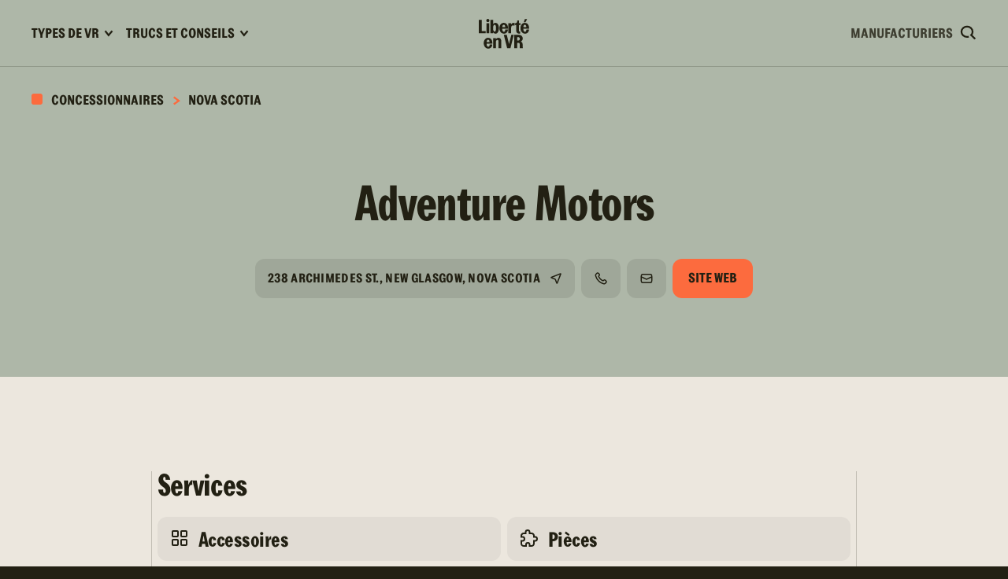

--- FILE ---
content_type: text/html; charset=UTF-8
request_url: https://liberte-en-vr.ca/concessionnaire/adventure-motors/
body_size: 23735
content:
  

<!DOCTYPE html>
<!--[if lt IE 7]>      <html class="no-js lt-ie9 lt-ie8 lt-ie7"> <![endif]-->
<!--[if IE 7]>         <html class="no-js lt-ie9 lt-ie8"> <![endif]-->
<!--[if IE 8]>         <html class="no-js lt-ie9"> <![endif]-->
<!--[if gt IE 8]><!--> <html lang="fr" class="no-js"> <!--<![endif]-->
<head>
    <link rel="dns-prefetch" href="//google-analytics.com">
    <!-- <link rel="dns-prefetch" href="//fonts.googleapis.com"> -->
    <!-- <link rel="dns-prefetch" href="//platform.twitter.com"> -->
    <meta charset="utf-8">
    <meta http-equiv="X-UA-Compatible" content="IE=edge,chrome=1">
    <title>Adventure Motors - Go RVing Canada</title>
    <meta name="viewport" content="width=device-width, initial-scale=1">

    <link rel="icon" type="image/png" href="https://liberte-en-vr.ca/wp-content/themes/go-rving/public/img/favicon/favicon-96x96.png" sizes="96x96" />
    <link rel="icon" type="image/svg+xml" href="https://liberte-en-vr.ca/wp-content/themes/go-rving/public/img/favicon/favicon.svg" />
    <link rel="shortcut icon" href="https://liberte-en-vr.ca/wp-content/themes/go-rving/public/img/favicon/favicon.ico" />
    <link rel="apple-touch-icon" sizes="180x180" href="https://liberte-en-vr.ca/wp-content/themes/go-rving/public/img/favicon/apple-touch-icon.png" />
    <meta name="apple-mobile-web-app-title" content="Go RVing Canada" />
    <link rel="manifest" href="https://liberte-en-vr.ca/wp-content/themes/go-rving/public/img/favicon/site.webmanifest" />

	<meta name='robots' content='index, follow, max-image-preview:large, max-snippet:-1, max-video-preview:-1' />

	<!-- This site is optimized with the Yoast SEO Premium plugin v26.6 (Yoast SEO v26.7) - https://yoast.com/wordpress/plugins/seo/ -->
	<meta name="description" content="Discover RV Dealers near you such as Adventure Motors. Go RVing Canada helps you find the perfect RV to buy or rent whether you&#039;re looking for a spacious Class A motorhome, a nimble Class B camper van, a family-friendly Class C motorhome, travel trailers, fifth wheels, truck campers, or pop-up camping trailers." />
	<link rel="canonical" href="https://liberte-en-vr.ca/concessionnaire/adventure-motors/" />
	<meta property="og:locale" content="fr_FR" />
	<meta property="og:type" content="article" />
	<meta property="og:title" content="Adventure Motors" />
	<meta property="og:description" content="Discover RV Dealers near you such as Adventure Motors. Go RVing Canada helps you find the perfect RV to buy or rent whether you&#039;re looking for a spacious Class A motorhome, a nimble Class B camper van, a family-friendly Class C motorhome, travel trailers, fifth wheels, truck campers, or pop-up camping trailers." />
	<meta property="og:url" content="https://liberte-en-vr.ca/concessionnaire/adventure-motors/" />
	<meta property="og:site_name" content="Go RVing Canada" />
	<meta property="article:publisher" content="https://www.facebook.com/GoRVingCanada/" />
	<meta property="og:image" content="https://liberte-en-vr.ca/wp-content/uploads/2024/12/OG.jpg" />
	<meta property="og:image:width" content="1200" />
	<meta property="og:image:height" content="630" />
	<meta property="og:image:type" content="image/jpeg" />
	<meta name="twitter:card" content="summary_large_image" />
	<meta name="twitter:site" content="@gorvingcanada" />
	<script type="application/ld+json" class="yoast-schema-graph">{"@context":"https://schema.org","@graph":[{"@type":"WebPage","@id":"https://liberte-en-vr.ca/concessionnaire/adventure-motors/","url":"https://liberte-en-vr.ca/concessionnaire/adventure-motors/","name":"Adventure Motors - Go RVing Canada","isPartOf":{"@id":"https://liberte-en-vr.ca/#website"},"datePublished":"2024-10-22T19:33:52+00:00","description":"Discover RV Dealers near you such as Adventure Motors. Go RVing Canada helps you find the perfect RV to buy or rent whether you're looking for a spacious Class A motorhome, a nimble Class B camper van, a family-friendly Class C motorhome, travel trailers, fifth wheels, truck campers, or pop-up camping trailers.","breadcrumb":{"@id":"https://liberte-en-vr.ca/concessionnaire/adventure-motors/#breadcrumb"},"inLanguage":"fr-FR","potentialAction":[{"@type":"ReadAction","target":["https://liberte-en-vr.ca/concessionnaire/adventure-motors/"]}]},{"@type":"BreadcrumbList","@id":"https://liberte-en-vr.ca/concessionnaire/adventure-motors/#breadcrumb","itemListElement":[{"@type":"ListItem","position":1,"name":"Home","item":"https://liberte-en-vr.ca/"},{"@type":"ListItem","position":2,"name":"Adventure Motors"}]},{"@type":"WebSite","@id":"https://liberte-en-vr.ca/#website","url":"https://liberte-en-vr.ca/","name":"Go RVing Canada","description":"Find RV Dealers, RV Rentals &amp; RV Tips","publisher":{"@id":"https://liberte-en-vr.ca/#organization"},"potentialAction":[{"@type":"SearchAction","target":{"@type":"EntryPoint","urlTemplate":"https://liberte-en-vr.ca/?s={search_term_string}"},"query-input":{"@type":"PropertyValueSpecification","valueRequired":true,"valueName":"search_term_string"}}],"inLanguage":"fr-FR"},{"@type":"Organization","@id":"https://liberte-en-vr.ca/#organization","name":"Go RVing Canada","url":"https://liberte-en-vr.ca/","logo":{"@type":"ImageObject","inLanguage":"fr-FR","@id":"https://liberte-en-vr.ca/#/schema/logo/image/","url":"https://liberte-en-vr.ca/wp-content/uploads/2025/06/GRV_Lockup_Horizontal_Dark.png","contentUrl":"https://liberte-en-vr.ca/wp-content/uploads/2025/06/GRV_Lockup_Horizontal_Dark.png","width":1200,"height":473,"caption":"Go RVing Canada"},"image":{"@id":"https://liberte-en-vr.ca/#/schema/logo/image/"},"sameAs":["https://www.facebook.com/GoRVingCanada/","https://x.com/gorvingcanada","https://www.instagram.com/gorvingcanada","https://www.youtube.com/@GoRVingCda"]}]}</script>
	<!-- / Yoast SEO Premium plugin. -->


<link rel='dns-prefetch' href='//liberte-en-vr.ca' />
<link rel="alternate" title="oEmbed (JSON)" type="application/json+oembed" href="https://liberte-en-vr.ca/wp-json/oembed/1.0/embed?url=https%3A%2F%2Fliberte-en-vr.ca%2Fconcessionnaire%2Fadventure-motors%2F" />
<link rel="alternate" title="oEmbed (XML)" type="text/xml+oembed" href="https://liberte-en-vr.ca/wp-json/oembed/1.0/embed?url=https%3A%2F%2Fliberte-en-vr.ca%2Fconcessionnaire%2Fadventure-motors%2F&#038;format=xml" />
<style id='wp-img-auto-sizes-contain-inline-css' type='text/css'>
img:is([sizes=auto i],[sizes^="auto," i]){contain-intrinsic-size:3000px 1500px}
/*# sourceURL=wp-img-auto-sizes-contain-inline-css */
</style>
<link rel='stylesheet' id='sbi_styles-css' href='https://liberte-en-vr.ca/wp-content/plugins/instagram-feed/css/sbi-styles.min.css?ver=6.10.0' type='text/css' media='all' />
<style id='wp-emoji-styles-inline-css' type='text/css'>

	img.wp-smiley, img.emoji {
		display: inline !important;
		border: none !important;
		box-shadow: none !important;
		height: 1em !important;
		width: 1em !important;
		margin: 0 0.07em !important;
		vertical-align: -0.1em !important;
		background: none !important;
		padding: 0 !important;
	}
/*# sourceURL=wp-emoji-styles-inline-css */
</style>
<link rel='stylesheet' id='wp-block-library-css' href='https://liberte-en-vr.ca/wp-includes/css/dist/block-library/style.min.css?ver=6.9' type='text/css' media='all' />
<style id='global-styles-inline-css' type='text/css'>
:root{--wp--preset--aspect-ratio--square: 1;--wp--preset--aspect-ratio--4-3: 4/3;--wp--preset--aspect-ratio--3-4: 3/4;--wp--preset--aspect-ratio--3-2: 3/2;--wp--preset--aspect-ratio--2-3: 2/3;--wp--preset--aspect-ratio--16-9: 16/9;--wp--preset--aspect-ratio--9-16: 9/16;--wp--preset--color--black: #000000;--wp--preset--color--cyan-bluish-gray: #abb8c3;--wp--preset--color--white: #ffffff;--wp--preset--color--pale-pink: #f78da7;--wp--preset--color--vivid-red: #cf2e2e;--wp--preset--color--luminous-vivid-orange: #ff6900;--wp--preset--color--luminous-vivid-amber: #fcb900;--wp--preset--color--light-green-cyan: #7bdcb5;--wp--preset--color--vivid-green-cyan: #00d084;--wp--preset--color--pale-cyan-blue: #8ed1fc;--wp--preset--color--vivid-cyan-blue: #0693e3;--wp--preset--color--vivid-purple: #9b51e0;--wp--preset--gradient--vivid-cyan-blue-to-vivid-purple: linear-gradient(135deg,rgb(6,147,227) 0%,rgb(155,81,224) 100%);--wp--preset--gradient--light-green-cyan-to-vivid-green-cyan: linear-gradient(135deg,rgb(122,220,180) 0%,rgb(0,208,130) 100%);--wp--preset--gradient--luminous-vivid-amber-to-luminous-vivid-orange: linear-gradient(135deg,rgb(252,185,0) 0%,rgb(255,105,0) 100%);--wp--preset--gradient--luminous-vivid-orange-to-vivid-red: linear-gradient(135deg,rgb(255,105,0) 0%,rgb(207,46,46) 100%);--wp--preset--gradient--very-light-gray-to-cyan-bluish-gray: linear-gradient(135deg,rgb(238,238,238) 0%,rgb(169,184,195) 100%);--wp--preset--gradient--cool-to-warm-spectrum: linear-gradient(135deg,rgb(74,234,220) 0%,rgb(151,120,209) 20%,rgb(207,42,186) 40%,rgb(238,44,130) 60%,rgb(251,105,98) 80%,rgb(254,248,76) 100%);--wp--preset--gradient--blush-light-purple: linear-gradient(135deg,rgb(255,206,236) 0%,rgb(152,150,240) 100%);--wp--preset--gradient--blush-bordeaux: linear-gradient(135deg,rgb(254,205,165) 0%,rgb(254,45,45) 50%,rgb(107,0,62) 100%);--wp--preset--gradient--luminous-dusk: linear-gradient(135deg,rgb(255,203,112) 0%,rgb(199,81,192) 50%,rgb(65,88,208) 100%);--wp--preset--gradient--pale-ocean: linear-gradient(135deg,rgb(255,245,203) 0%,rgb(182,227,212) 50%,rgb(51,167,181) 100%);--wp--preset--gradient--electric-grass: linear-gradient(135deg,rgb(202,248,128) 0%,rgb(113,206,126) 100%);--wp--preset--gradient--midnight: linear-gradient(135deg,rgb(2,3,129) 0%,rgb(40,116,252) 100%);--wp--preset--font-size--small: 13px;--wp--preset--font-size--medium: 20px;--wp--preset--font-size--large: 36px;--wp--preset--font-size--x-large: 42px;--wp--preset--spacing--20: 0.44rem;--wp--preset--spacing--30: 0.67rem;--wp--preset--spacing--40: 1rem;--wp--preset--spacing--50: 1.5rem;--wp--preset--spacing--60: 2.25rem;--wp--preset--spacing--70: 3.38rem;--wp--preset--spacing--80: 5.06rem;--wp--preset--shadow--natural: 6px 6px 9px rgba(0, 0, 0, 0.2);--wp--preset--shadow--deep: 12px 12px 50px rgba(0, 0, 0, 0.4);--wp--preset--shadow--sharp: 6px 6px 0px rgba(0, 0, 0, 0.2);--wp--preset--shadow--outlined: 6px 6px 0px -3px rgb(255, 255, 255), 6px 6px rgb(0, 0, 0);--wp--preset--shadow--crisp: 6px 6px 0px rgb(0, 0, 0);}:where(.is-layout-flex){gap: 0.5em;}:where(.is-layout-grid){gap: 0.5em;}body .is-layout-flex{display: flex;}.is-layout-flex{flex-wrap: wrap;align-items: center;}.is-layout-flex > :is(*, div){margin: 0;}body .is-layout-grid{display: grid;}.is-layout-grid > :is(*, div){margin: 0;}:where(.wp-block-columns.is-layout-flex){gap: 2em;}:where(.wp-block-columns.is-layout-grid){gap: 2em;}:where(.wp-block-post-template.is-layout-flex){gap: 1.25em;}:where(.wp-block-post-template.is-layout-grid){gap: 1.25em;}.has-black-color{color: var(--wp--preset--color--black) !important;}.has-cyan-bluish-gray-color{color: var(--wp--preset--color--cyan-bluish-gray) !important;}.has-white-color{color: var(--wp--preset--color--white) !important;}.has-pale-pink-color{color: var(--wp--preset--color--pale-pink) !important;}.has-vivid-red-color{color: var(--wp--preset--color--vivid-red) !important;}.has-luminous-vivid-orange-color{color: var(--wp--preset--color--luminous-vivid-orange) !important;}.has-luminous-vivid-amber-color{color: var(--wp--preset--color--luminous-vivid-amber) !important;}.has-light-green-cyan-color{color: var(--wp--preset--color--light-green-cyan) !important;}.has-vivid-green-cyan-color{color: var(--wp--preset--color--vivid-green-cyan) !important;}.has-pale-cyan-blue-color{color: var(--wp--preset--color--pale-cyan-blue) !important;}.has-vivid-cyan-blue-color{color: var(--wp--preset--color--vivid-cyan-blue) !important;}.has-vivid-purple-color{color: var(--wp--preset--color--vivid-purple) !important;}.has-black-background-color{background-color: var(--wp--preset--color--black) !important;}.has-cyan-bluish-gray-background-color{background-color: var(--wp--preset--color--cyan-bluish-gray) !important;}.has-white-background-color{background-color: var(--wp--preset--color--white) !important;}.has-pale-pink-background-color{background-color: var(--wp--preset--color--pale-pink) !important;}.has-vivid-red-background-color{background-color: var(--wp--preset--color--vivid-red) !important;}.has-luminous-vivid-orange-background-color{background-color: var(--wp--preset--color--luminous-vivid-orange) !important;}.has-luminous-vivid-amber-background-color{background-color: var(--wp--preset--color--luminous-vivid-amber) !important;}.has-light-green-cyan-background-color{background-color: var(--wp--preset--color--light-green-cyan) !important;}.has-vivid-green-cyan-background-color{background-color: var(--wp--preset--color--vivid-green-cyan) !important;}.has-pale-cyan-blue-background-color{background-color: var(--wp--preset--color--pale-cyan-blue) !important;}.has-vivid-cyan-blue-background-color{background-color: var(--wp--preset--color--vivid-cyan-blue) !important;}.has-vivid-purple-background-color{background-color: var(--wp--preset--color--vivid-purple) !important;}.has-black-border-color{border-color: var(--wp--preset--color--black) !important;}.has-cyan-bluish-gray-border-color{border-color: var(--wp--preset--color--cyan-bluish-gray) !important;}.has-white-border-color{border-color: var(--wp--preset--color--white) !important;}.has-pale-pink-border-color{border-color: var(--wp--preset--color--pale-pink) !important;}.has-vivid-red-border-color{border-color: var(--wp--preset--color--vivid-red) !important;}.has-luminous-vivid-orange-border-color{border-color: var(--wp--preset--color--luminous-vivid-orange) !important;}.has-luminous-vivid-amber-border-color{border-color: var(--wp--preset--color--luminous-vivid-amber) !important;}.has-light-green-cyan-border-color{border-color: var(--wp--preset--color--light-green-cyan) !important;}.has-vivid-green-cyan-border-color{border-color: var(--wp--preset--color--vivid-green-cyan) !important;}.has-pale-cyan-blue-border-color{border-color: var(--wp--preset--color--pale-cyan-blue) !important;}.has-vivid-cyan-blue-border-color{border-color: var(--wp--preset--color--vivid-cyan-blue) !important;}.has-vivid-purple-border-color{border-color: var(--wp--preset--color--vivid-purple) !important;}.has-vivid-cyan-blue-to-vivid-purple-gradient-background{background: var(--wp--preset--gradient--vivid-cyan-blue-to-vivid-purple) !important;}.has-light-green-cyan-to-vivid-green-cyan-gradient-background{background: var(--wp--preset--gradient--light-green-cyan-to-vivid-green-cyan) !important;}.has-luminous-vivid-amber-to-luminous-vivid-orange-gradient-background{background: var(--wp--preset--gradient--luminous-vivid-amber-to-luminous-vivid-orange) !important;}.has-luminous-vivid-orange-to-vivid-red-gradient-background{background: var(--wp--preset--gradient--luminous-vivid-orange-to-vivid-red) !important;}.has-very-light-gray-to-cyan-bluish-gray-gradient-background{background: var(--wp--preset--gradient--very-light-gray-to-cyan-bluish-gray) !important;}.has-cool-to-warm-spectrum-gradient-background{background: var(--wp--preset--gradient--cool-to-warm-spectrum) !important;}.has-blush-light-purple-gradient-background{background: var(--wp--preset--gradient--blush-light-purple) !important;}.has-blush-bordeaux-gradient-background{background: var(--wp--preset--gradient--blush-bordeaux) !important;}.has-luminous-dusk-gradient-background{background: var(--wp--preset--gradient--luminous-dusk) !important;}.has-pale-ocean-gradient-background{background: var(--wp--preset--gradient--pale-ocean) !important;}.has-electric-grass-gradient-background{background: var(--wp--preset--gradient--electric-grass) !important;}.has-midnight-gradient-background{background: var(--wp--preset--gradient--midnight) !important;}.has-small-font-size{font-size: var(--wp--preset--font-size--small) !important;}.has-medium-font-size{font-size: var(--wp--preset--font-size--medium) !important;}.has-large-font-size{font-size: var(--wp--preset--font-size--large) !important;}.has-x-large-font-size{font-size: var(--wp--preset--font-size--x-large) !important;}
/*# sourceURL=global-styles-inline-css */
</style>

<style id='classic-theme-styles-inline-css' type='text/css'>
/*! This file is auto-generated */
.wp-block-button__link{color:#fff;background-color:#32373c;border-radius:9999px;box-shadow:none;text-decoration:none;padding:calc(.667em + 2px) calc(1.333em + 2px);font-size:1.125em}.wp-block-file__button{background:#32373c;color:#fff;text-decoration:none}
/*# sourceURL=/wp-includes/css/classic-themes.min.css */
</style>
<link rel='stylesheet' id='wpml-menu-item-0-css' href='https://liberte-en-vr.ca/wp-content/plugins/sitepress-multilingual-cms/templates/language-switchers/menu-item/style.min.css?ver=1' type='text/css' media='all' />
<link rel='stylesheet' id='exsite_style-css' href='https://liberte-en-vr.ca/wp-content/themes/go-rving/public/css/main.min.css?ver=1753277273' type='text/css' media='all' />
<script type="text/javascript" id="wpml-cookie-js-extra">
/* <![CDATA[ */
var wpml_cookies = {"wp-wpml_current_language":{"value":"fr","expires":1,"path":"/"}};
var wpml_cookies = {"wp-wpml_current_language":{"value":"fr","expires":1,"path":"/"}};
//# sourceURL=wpml-cookie-js-extra
/* ]]> */
</script>
<script type="text/javascript" src="https://liberte-en-vr.ca/wp-content/plugins/sitepress-multilingual-cms/res/js/cookies/language-cookie.js?ver=486900" id="wpml-cookie-js" defer="defer" data-wp-strategy="defer"></script>
<script type="text/javascript" src="https://liberte-en-vr.ca/wp-includes/js/jquery/jquery.min.js?ver=3.7.1" id="jquery-core-js"></script>
<script type="text/javascript" src="https://liberte-en-vr.ca/wp-includes/js/jquery/jquery-migrate.min.js?ver=3.4.1" id="jquery-migrate-js"></script>
<script type="text/javascript" id="wpml-xdomain-data-js-extra">
/* <![CDATA[ */
var wpml_xdomain_data = {"css_selector":"wpml-ls-item","ajax_url":"https://liberte-en-vr.ca/wp-admin/admin-ajax.php","current_lang":"fr","_nonce":"b3d6b1fd9d"};
//# sourceURL=wpml-xdomain-data-js-extra
/* ]]> */
</script>
<script type="text/javascript" src="https://liberte-en-vr.ca/wp-content/plugins/sitepress-multilingual-cms/res/js/xdomain-data.js?ver=486900" id="wpml-xdomain-data-js" defer="defer" data-wp-strategy="defer"></script>
<link rel="https://api.w.org/" href="https://liberte-en-vr.ca/wp-json/" /><link rel="EditURI" type="application/rsd+xml" title="RSD" href="https://liberte-en-vr.ca/xmlrpc.php?rsd" />
<meta name="generator" content="WordPress 6.9" />
<link rel='shortlink' href='https://liberte-en-vr.ca/?p=57024' />
<meta name="generator" content="WPML ver:4.8.6 stt:1,4;" />

    <link href="//webfonts3.radimpesko.com/RP-W-6c7480d4-e4bf-4d0d-b465-8f6c8d72ec39" rel="stylesheet">

    <script>
        (g=>{var h,a,k,p="The Google Maps JavaScript API",c="google",l="importLibrary",q="__ib__",m=document,b=window;b=b[c]||(b[c]={});var d=b.maps||(b.maps={}),r=new Set,e=new URLSearchParams,u=()=>h||(h=new Promise(async(f,n)=>{await (a=m.createElement("script"));e.set("libraries",[...r]+"");for(k in g)e.set(k.replace(/[A-Z]/g,t=>"_"+t[0].toLowerCase()),g[k]);e.set("callback",c+".maps."+q);a.src=`https://maps.${c}apis.com/maps/api/js?`+e;d[q]=f;a.onerror=()=>h=n(Error(p+" could not load."));a.nonce=m.querySelector("script[nonce]")?.nonce||"";m.head.append(a)}));d[l]?console.warn(p+" only loads once. Ignoring:",g):d[l]=(f,...n)=>r.add(f)&&u().then(()=>d[l](f,...n))})({
            key: "AIzaSyAYIDjajengfXHJydJq58_jswz4414SRYY",
        });
    </script>


	        <!-- Google Tag Manager -->
        <script>(function(w,d,s,l,i){w[l]=w[l]||[];w[l].push({'gtm.start': new Date().getTime(),event:'gtm.js'});var f=d.getElementsByTagName(s)[0], j=d.createElement(s),dl=l!='dataLayer'?'&l='+l:'';j.async=true;j.src= 'https://www.googletagmanager.com/gtm.js?id='+i+dl;f.parentNode.insertBefore(j,f); })(window,document,'script','dataLayer','GTM-WQMV4FR');</script>
        <!-- End Google Tag Manager -->
	

</head>

<body class="wp-singular dealer-template-default single single-dealer postid-57024 wp-embed-responsive wp-theme-go-rving fr">
<svg xmlns="http://www.w3.org/2000/svg" style="display: none"><defs><clippath id="a"><path fill="#fff" d="M0 0h16v16H0z"/></clippath></defs><symbol id="alert" viewbox="0 0 32 32"><rect width="32" height="32" rx="7" fill="#FC6B3E"/><path d="M16 9.556V17m0 5.444h.011" stroke="#222013" stroke-width="3" stroke-linecap="square"/></symbol><symbol id="arrow-down" viewbox="0 0 16 27"><path d="M8.141 22.75v-22M14.64 16.75l-6.7 7.981-6.2-7.981"/></symbol><symbol id="attribute" viewbox="0 0 35 30"><path d="M2 21.568V8.416A6.416 6.416 0 0 1 8.416 2h18.637a6.416 6.416 0 0 1 6.416 6.416v13.152a6.416 6.416 0 0 1-6.416 6.415H8.416A6.416 6.416 0 0 1 2 21.568z"/><path d="M10 15.031l6.094 5.625L25 8"/></symbol><symbol id="calendar" viewbox="0 0 16 17"><path d="M10.667 2.834v2.667M5.333 2.834v2.667M5.2 14.167h5.6c1.12 0 1.68 0 2.108-.218a2 2 0 0 0 .874-.874c.218-.427.218-.988.218-2.108v-3.6c0-1.12 0-1.68-.218-2.108a2 2 0 0 0-.874-.874c-.428-.218-.988-.218-2.108-.218H5.2c-1.12 0-1.68 0-2.108.218a2 2 0 0 0-.874.874C2 5.687 2 6.247 2 7.367v3.6c0 1.12 0 1.68.218 2.108a2 2 0 0 0 .874.874c.428.218.988.218 2.108.218z"/></symbol><symbol id="chain-link" viewbox="0 0 16 16"><path d="M4.348 5.455L2.979 6.823a4.333 4.333 0 0 0 0 6.124 4.326 4.326 0 0 0 6.124 0l1.369-1.369M11.569 10.467L12.937 9.1a4.333 4.333 0 0 0 0-6.124 4.317 4.317 0 0 0-6.116.008L5.452 4.35M5.896 10.09l4.499-4.499"/></symbol><symbol id="checkmark-filled" viewbox="0 0 19 17"><path d="M1.805 8.5l6.5 6 9.5-13.5" stroke="#222013" stroke-width="2.5"/></symbol><symbol id="checkmark" viewbox="0 0 19 17"><path d="M1.805 8.5l6.5 6 9.5-13.5"/></symbol><symbol id="chevron-down-filled-light" viewbox="0 0 12 10"><path d="M11 1.438L5.857 7.563 1.1 1.438" stroke="#DED8C5" stroke-width="2.5"/></symbol><symbol id="chevron-down-filled" viewbox="0 0 12 10"><path d="M11 1.438L5.857 7.563 1.1 1.438" stroke="#222013" stroke-width="2.5"/></symbol><symbol id="chevron-down" viewbox="0 0 12 10"><path d="M11 1.438L5.857 7.563 1.1 1.438"/></symbol><symbol id="chevron-left-filled" viewbox="0 0 12 14"><path d="M10.501 12.387l-7.45-5.662 7.45-5.238" stroke-width="2.5" stroke="#DED8C5"/><path d="M10.501 12.387l-7.45-5.662 7.45-5.238" stroke-width="2.5" stroke="#DED8C5"/></symbol><symbol id="chevron-left" viewbox="0 0 12 14"><path d="M10.501 12.387l-7.45-5.662 7.45-5.238"/><path d="M10.501 12.387l-7.45-5.662 7.45-5.238"/></symbol><symbol id="chevron-right-filled" viewbox="0 0 11 14"><path d="M1.05 1.487L8.5 7.149l-7.45 5.238" stroke-width="2.5" stroke="#DED8C5"/><path d="M1.05 1.487L8.5 7.149l-7.45 5.238" stroke-width="2.5" stroke="#DED8C5"/></symbol><symbol id="chevron-right" viewbox="0 0 11 14"><path d="M1.05 1.487L8.5 7.149l-7.45 5.238"/><path d="M1.05 1.487L8.5 7.149l-7.45 5.238"/></symbol><symbol id="close" viewbox="0 0 17 18"><path d="M1.31 1.564l14.067 14.95M15.379 1.564L1.312 16.514"/></symbol><symbol id="compare" viewbox="0 0 23 22"><path d="M6.816 10.55l6.125 5.143-6.125 4.757M15.941 11.45L9.816 6.307l6.125-4.757M11.5 6.25h11M.5 15.25h11"/></symbol><symbol id="discover" viewbox="0 0 23 16"><ellipse cx="11.3" cy="7.57" rx="2.93" ry="3.11"/><path d="M11.21 15.74c-5.27 0-9.73-2.92-11.1-7.26L0 8.15l.08-.34C1.19 3.28 5.94 0 11.38 0s9.73 2.92 11.11 7.26l.11.33-.08.34c-1.11 4.52-5.86 7.81-11.3 7.81zM2.6 8.06c1.17 3.11 4.57 5.18 8.61 5.18s7.78-2.32 8.78-5.56c-1.17-3.11-4.57-5.18-8.61-5.18S3.6 4.82 2.6 8.06z"/></symbol><symbol id="distance" viewbox="0 0 16 17"><path d="M3.047 11.624c1.228 1.233 3.174 2.78 4.502 1.576 2.182-1.98-3.41-5.606-1.774-8.488 1.29-2.271 4.843-.74 7.094 1.24"/><circle cx="1.569" cy="10.069" r=".819"/><circle cx="14.319" cy="7.319" r=".819"/></symbol><symbol id="email" viewbox="0 0 16 16"><path d="M14.665 5.867v4.266c0 1.12 0 1.68-.218 2.108a2 2 0 0 1-.874.874c-.428.218-.988.218-2.108.218H4.532c-1.12 0-1.68 0-2.108-.218a2 2 0 0 1-.874-.874c-.218-.428-.218-.988-.218-2.108V5.867m13.333 0c0-1.12 0-1.68-.218-2.108a2 2 0 0 0-.874-.875c-.428-.217-.988-.217-2.108-.217H4.532c-1.12 0-1.68 0-2.108.217a2 2 0 0 0-.874.875c-.218.427-.218.987-.218 2.108m13.333 0L8 9.039 1.332 5.867"/></symbol><symbol id="exclamation-mark" viewbox="0 0 24 24"><path d="M12 5.556V13m0 5.444h.011"/></symbol><symbol id="filter-alt" viewbox="0 0 20 15"><path d="M0 1.75h20M12.5 13.75H20M5 7.75h15"/></symbol><symbol id="filter" viewbox="0 0 16 16"><path d="M3.2 8h9.6M.8 3.2h14.4m-9.6 9.6h4.8"/></symbol><symbol id="flag" viewbox="0 0 52 62"><path d="M0 7a7 7 0 0 1 7-7h38a7 7 0 0 1 7 7v32.07a7 7 0 0 1-2.693 5.518L27 62 2.9 44.582A7 7 0 0 1 0 38.908V7z"/></symbol><symbol id="full-squiggle" viewbox="0 0 1822 139" preserveaspectratio="none"><path d="M2.375 115.885c60.131 15.411 56.174-89.718 111.496-98.099 25.315-3.835 64.518-22.4 91.449-13.778 23.913 7.656 65.145 56.97 90.826 45.377 25.681-11.592 62.01 5 93.955 29s97.99-35.162 172.878-11.407c42.827 13.585 86.606-20.185 112.12 0 45.913 36.325 71.941 78.633 126.526 67.907 81.428-16 53.246-48.5 119.01-56.5 54.38-6.615 67.466 48.452 139.675 25.399 34.18-10.913 44.48-49.899 108.99-41.172 64.51 8.727 38.21-37.992 135.92-49.727 29.61-3.555 46.36 85 159.1 58 42.02-10.063 101.47-49 140.55 6.26 39.08 55.259 166.08 46.707 215.23 31.74" stroke="#FC6B3E" stroke-width="3.5" vector-effect="non-scaling-stroke" stroke-linecap="round"/></symbol><symbol id="grid" viewbox="0 0 19 15"><path d="M0 1.25h7.5M11 1.25h7.5M0 7.25h7.5M11 7.25h7.5M0 13.25h7.5M11 13.25h7.5"/></symbol><symbol id="hamburger" viewbox="0 0 15 15"><path d="M0 1h15M0 7.503h15M0 14.005h15"/></symbol><symbol id="instagram" viewbox="0 0 26 28"><path d="M13 2.812c3.467 0 3.878.011 5.254.079 3.521.168 5.168 1.9 5.33 5.535.065 1.428.076 1.856.076 5.456 0 3.6-.01 4.027-.076 5.456-.162 3.634-1.798 5.366-5.33 5.535-1.376.068-1.777.079-5.254.079-3.477 0-3.878-.011-5.254-.079-3.532-.169-5.168-1.912-5.33-5.535-.065-1.429-.076-1.845-.076-5.456 0-3.611.01-4.028.076-5.456.162-3.634 1.798-5.367 5.33-5.535 1.376-.068 1.777-.08 5.254-.08zm0-2.43c-3.532 0-3.976.011-5.362.079C2.925.686.292 3.408.075 8.313.01 9.753 0 10.214 0 13.882c0 3.667.01 4.129.076 5.569.216 4.905 2.838 7.627 7.561 7.852 1.387.068 1.831.079 5.363.079 3.532 0 3.976-.011 5.363-.079 4.712-.225 7.345-2.947 7.561-7.852.065-1.44.076-1.902.076-5.57 0-3.667-.01-4.128-.076-5.568C25.708 3.42 23.086.686 18.363.461 16.976.393 16.532.38 13 .38zm0 6.57c-3.683 0-6.673 3.105-6.673 6.93 0 3.825 2.99 6.93 6.673 6.93s6.673-3.105 6.673-6.93c0-3.825-2.99-6.93-6.673-6.93zm0 11.43c-2.394 0-4.333-2.014-4.333-4.5s1.939-4.5 4.333-4.5 4.333 2.014 4.333 4.5-1.939 4.5-4.333 4.5zM19.944 5.05c-.866 0-1.56.72-1.56 1.62 0 .9.704 1.62 1.56 1.62.856 0 1.56-.72 1.56-1.62 0-.9-.693-1.62-1.56-1.62z"/></symbol><symbol id="large-logo-en" viewbox="0 0 1329 380"><path d="M0 163.086C0 85.752 29.808 13.584 105.791 13.584c57.651 0 92.294 41.863 92.294 107.213h-59.67c1.169-35.098-11.158-59.385-33.793-59.385-29.809 0-39 43.034-39 101.674 0 58.639 9.563 102.046 40.594 102.046 25.451 0 40.17-26.31 40.17-64.977h-32.997v-42.236h85.918v147.105H159.51v-24.34c-12.327 20.719-32.997 32.276-56.057 32.276C29.808 313.013 0 240.42 0 163.086zM213.547 198.983c0-64.977 33.793-114.03 89.478-114.03 55.685 0 89.479 48.254 89.479 114.03 0 65.777-33.794 114.03-89.479 114.03s-89.478-49.052-89.478-114.03zm121.306 0c0-48.254-10.361-74.138-31.828-74.138-21.466 0-31.827 25.938-31.827 74.138 0 48.201 10.361 74.138 31.827 74.138 21.467 0 31.828-25.937 31.828-74.138zM472.1 305.024V22.372h96.651c53.719 0 82.731 37.868 82.731 77.334 0 28.281-16.685 51.023-40.17 65.35 21.094 8.362 42.614 35.259 42.614 61.463 0 34.779 4.144 62.9 11.318 78.452h-65.622c-3.188-8.788-7.332-45.697-7.332-76.056 0-13.581-5.632-38.773-35.069-38.773h-23.485v114.829H472.1v.053zm61.636-162.657h19.872c22.263 0 36.185-15.552 36.185-36.27 0-21.943-13.922-35.897-36.185-35.897h-19.872v72.167zM719.335 305.024L648.932 22.372h61.636l48.139 193.761 48.14-193.76h51.7l-69.978 282.651h-69.234zM865.082 35.155c0-18.748 14.718-34.3 32.625-34.3 17.906 0 32.624 15.552 32.624 34.3 0 18.747-14.718 34.3-32.624 34.3-17.907 0-32.625-15.553-32.625-34.3zm3.985 269.869V91.77h57.651v213.308h-57.651v-.054zM953.18 305.024V91.77h57.65v24.34c10.73-18.375 29.81-31.104 54.89-31.104 22.69 0 60.04 13.582 60.04 74.565v145.507h-57.65V165.163c0-20.718-8.34-35.471-25.08-35.471s-32.2 14.753-32.2 47.827v127.559h-57.65v-.054zM1197.92 309.445c-44.53 0-55.05-19.919-55.05-36.324 0-14.753 7.97-28.707 27.04-37.868l9.57-4.367c-21.89-13.954-35.39-37.868-35.39-66.948 0-44.259 31.03-78.932 84.33-78.932 13.92 0 26.67 2.397 37.4 6.764h63.23v38.667h-22.26c4.36 9.587 7.17 21.144 7.17 34.3 0 40.637-26.25 72.167-64.82 78.133l-43.68 7.989c-2.76.426-5.58 2.023-5.58 5.219s2.39 4.794 5.95 4.794h53.14c48.51.426 67.32 32.275 67.32 57.414 0 30.678-26.57 61.675-68.97 61.675s-93.41-2.183-93.41-2.183l.9-44.206s63.92.852 83.21.852c19.29 0 29.39-4.793 29.39-14.008 0-6.977-7.71-10.545-23.6-10.918h-60.78m67.16-144.814c0-30.732-12.75-47.828-31.4-47.828s-31.03 17.15-31.03 47.828c0 30.677 12.32 47.454 31.03 47.454 18.7 0 31.4-16.723 31.4-47.454z"/></symbol><symbol id="large-logo-fr" viewbox="0 0 365 58"><path d="M0 56.45V3.99h11.47v43.58h15.91v8.88H0zM29.43 6.36C29.43 2.88 32.17 0 35.5 0s6.06 2.88 6.06 6.36c0 3.48-2.74 6.36-6.06 6.36-3.32 0-6.07-2.88-6.07-6.36zm.74 50.09V16.87H40.9v39.58H30.17zM56.49 52.45v4H45.76V3.99h10.73v16.43c2.15-3.03 5.25-4.81 8.88-4.81 8.06 0 13.17 7.77 13.17 20.79s-5.11 21.53-13.02 21.53c-4.22 0-7.47-2.37-9.03-5.47v-.01zm11.02-15.98c0-8.58-1.55-13.54-5.55-13.54s-5.92 4.96-5.92 13.54c0 8.58 1.92 13.32 5.92 13.32s5.55-4.66 5.55-13.32zM80.68 36.77c0-12.28 6.73-21.16 17.09-21.16s16.42 8.43 16.65 20.49v2.29H91.86c0 7.92 2.29 12.14 6.51 12.14 4.51 0 5.55-4.66 5.25-8.58h10.36c0 8.73-6.51 15.98-15.54 15.98-10.43 0-17.75-9.4-17.75-21.16h-.01zm22.79-4.51c0-5.18-2-9.25-5.7-9.25s-5.7 4.07-5.7 9.25h11.4zM115.91 56.45V16.87h10.73v4.96c1.63-3.26 4.96-6.21 9.32-6.21 2 0 4 .59 4.96 1.33l-1.33 10.36c-1.63-1.04-3.33-1.7-5.55-1.7-3.48 0-7.4 2.37-7.4 9.47v21.38h-10.73v-.01zM162.031 57.41c-9.47 2.29-15.46-2.88-15.46-11.17V24.19h-4.44v-6.73c5.55-.37 8.73-4.29 8.73-11.24h6.44v10.65h6.07v7.32h-6.07v22.12c0 2.66 1.7 4 4.73 3.11v7.99zM163.27 36.77c0-12.28 6.73-21.16 17.09-21.16s16.42 8.43 16.65 20.49v2.29h-22.56c0 7.92 2.29 12.14 6.51 12.14 4.51 0 5.55-4.66 5.25-8.58h10.36c0 8.73-6.51 15.98-15.54 15.98-10.43 0-17.75-9.4-17.75-21.16h-.01zm22.79-4.51c0-5.18-2-9.25-5.7-9.25s-5.7 4.07-5.7 9.25h11.4zm-9.78-19.51L180.35.46h9.2l-6.64 12.29h-6.63zM208.24 36.77c0-12.28 6.73-21.16 17.09-21.16s16.42 8.43 16.65 20.49v2.29h-22.56c0 7.92 2.29 12.14 6.51 12.14 4.51 0 5.55-4.66 5.25-8.58h10.36c0 8.73-6.51 15.98-15.54 15.98-10.43 0-17.75-9.4-17.75-21.16h-.01zm22.79-4.51c0-5.18-2-9.25-5.7-9.25s-5.7 4.07-5.7 9.25h11.4zM244.949 56.45V16.87h10.73v4.51c2-3.41 5.55-5.77 10.21-5.77 4.22 0 11.17 2.52 11.17 13.83v27.01h-10.73V30.48c0-3.85-1.55-6.58-4.66-6.58-3.11 0-5.99 2.74-5.99 8.88v23.67h-10.73zM302.49 56.45L289.4 3.99h11.47l8.95 35.96 8.95-35.96h9.62l-13.02 52.46h-12.88zM330.141 56.45V3.99h17.98c9.99 0 15.39 7.03 15.39 14.35 0 5.25-3.11 9.47-7.47 12.13 3.92 1.55 6.95 4.29 6.95 10.43v4.44c0 3.85.15 8.21 1.48 11.1h-12.21c-.59-1.63-.74-5.92-.74-9.4v-5.7c0-2.07-.07-6.22-5.55-6.22h-4.36v21.31h-11.47v.02zm11.47-30.19h3.7c4.14 0 6.73-2.88 6.73-6.73 0-4.07-2.59-6.66-6.73-6.66h-3.7v13.39z"/></symbol><symbol id="list" viewbox="0 0 16 16"><path d="M14.5 8h-8m8-4h-8m8 8h-8M2.167 8.667a.667.667 0 1 0 0-1.333.667.667 0 0 0 0 1.333zM2.167 4.667a.667.667 0 1 0 0-1.333.667.667 0 0 0 0 1.333zM2.167 12.667a.667.667 0 1 0 0-1.333.667.667 0 0 0 0 1.333z"/><path d="M2.167 8.667a.667.667 0 1 0 0-1.333.667.667 0 0 0 0 1.333zM2.167 4.667a.667.667 0 1 0 0-1.333.667.667 0 0 0 0 1.333zM2.167 12.667a.667.667 0 1 0 0-1.333.667.667 0 0 0 0 1.333z"/></symbol><symbol id="location" viewbox="0 0 16 16"><path d="M2.647 7.212c-.372-.144-.557-.216-.612-.32a.312.312 0 0 1 0-.288c.054-.104.24-.177.611-.322L13.183 2.17c.336-.13.503-.196.61-.16a.312.312 0 0 1 .197.197c.036.107-.03.274-.16.61L9.718 13.354c-.145.371-.218.557-.322.61a.312.312 0 0 1-.288 0c-.104-.053-.176-.24-.32-.61l-1.64-4.217c-.03-.076-.044-.114-.067-.145a.312.312 0 0 0-.073-.073c-.031-.023-.07-.037-.145-.067l-4.216-1.64z"/></symbol><symbol id="logo-en" viewbox="0 0 109 40"><path d="M.2 13.896C.2 7.51 2.64 1.555 8.85 1.555c4.716 0 7.544 3.454 7.544 8.851h-4.88c.097-2.897-.912-4.902-2.766-4.902-2.44 0-3.188 3.552-3.188 8.392s.78 8.424 3.316 8.424c2.083 0 3.285-2.175 3.285-5.366h-2.7v-3.486h7.025V25.61h-3.25v-2.005c-1.009 1.711-2.7 2.665-4.585 2.665-6.016 0-8.456-5.99-8.456-12.373H.2zM17.656 16.86c0-5.366 2.766-9.413 7.316-9.413 4.549 0 7.315 3.98 7.315 9.413s-2.766 9.413-7.315 9.413c-4.55 0-7.316-4.047-7.316-9.413zm9.918 0c0-3.98-.845-6.12-2.602-6.12-1.758 0-2.603 2.14-2.603 6.12s.845 6.12 2.603 6.12c1.757 0 2.602-2.14 2.602-6.12zM38.797 25.614V2.28h7.9c4.392 0 6.766 3.13 6.766 6.387 0 2.336-1.366 4.212-3.286 5.398 1.722.69 3.484 2.91 3.484 5.076 0 2.87.339 5.192.925 6.476h-5.364c-.26-.722-.6-3.77-.6-6.28 0-1.119-.462-3.2-2.867-3.2h-1.92v9.48h-5.038v-.004zm5.043-13.43h1.625c1.819 0 2.96-1.283 2.96-2.994 0-1.81-1.141-2.96-2.96-2.96H43.84v5.955zM59.01 25.614L53.254 2.28h5.038l3.933 15.996 3.933-15.996h4.228l-5.72 23.333h-5.66.004zM70.93 3.333c0-1.546 1.202-2.83 2.669-2.83 1.466 0 2.664 1.284 2.664 2.83 0 1.547-1.202 2.83-2.664 2.83-1.463 0-2.67-1.283-2.67-2.83zm.326 22.28V8.01h4.716v17.605h-4.716zM78.129 25.614V8.009h4.717v2.005c.876-1.515 2.44-2.567 4.488-2.567 1.854 0 4.91 1.119 4.91 6.155v12.012h-4.717V14.06c0-1.711-.682-2.928-2.048-2.928-1.365 0-2.633 1.217-2.633 3.949v10.532h-4.717zM98.142 25.98c-3.638 0-4.501-1.646-4.501-2.996 0-1.217.651-2.371 2.21-3.129l.78-.36c-1.788-1.15-2.894-3.13-2.894-5.528 0-3.654 2.537-6.516 6.893-6.516 1.141 0 2.18.197 3.057.562h5.17v3.191h-1.823a6.86 6.86 0 0 1 .585 2.83c0 3.356-2.144 5.955-5.302 6.45l-3.572.66c-.229.03-.454.164-.454.427s.194.392.49.392h4.346c3.968.032 5.501 2.666 5.501 4.738 0 2.536-2.176 5.09-5.637 5.09-3.462 0-7.637-.183-7.637-.183l.075-3.646s5.223.072 6.804.072c1.581 0 2.4-.397 2.4-1.155 0-.579-.629-.869-1.929-.904h-4.972m5.501-11.945c0-2.536-1.04-3.949-2.568-3.949s-2.537 1.413-2.537 3.949c0 2.536 1.009 3.913 2.537 3.913s2.568-1.382 2.568-3.913zM36.16 36.894l1.106.227c-.07.713-.33 1.28-.766 1.72-.436.442-1.004.656-1.7.656-.793 0-1.431-.28-1.938-.838-.498-.557-.749-1.395-.749-2.505 0-1.034.26-1.827.784-2.384.524-.566 1.159-.847 1.894-.847.647 0 1.194.205 1.638.62.445.405.705.944.784 1.622l-1.083.17c-.15-.955-.595-1.432-1.326-1.432-.453 0-.837.188-1.15.558-.303.37-.453.944-.453 1.711 0 1.578.67 2.34 1.603 2.34.775 0 1.229-.54 1.361-1.622l-.004.004zm9.205 2.47h-1.039l-.374-1.08h-2.52l-.365 1.08h-1.04l2.242-6.303h.855l2.241 6.302zm-2.66-4.765h-.017l-.943 2.772h1.894l-.934-2.772zm7.047 4.764h-1.048v-6.302h1.092l2.475 4.457h.018v-4.457h1.048v6.302H52.27l-2.501-4.457h-.018v4.457zm12.265 0h-1.039l-.374-1.078h-2.52l-.365 1.078h-1.04l2.242-6.302h.855l2.241 6.302zm-2.66-4.764h-.017l-.943 2.772h1.894l-.934-2.772zm7.047-.557v4.34h.916c.524 0 .925-.16 1.211-.476.295-.317.436-.883.436-1.703 0-1.466-.62-2.161-1.594-2.161h-.969zm.934 5.321h-1.986v-6.302h2.039c1.378 0 2.695.963 2.695 3.142 0 1.155-.33 2.028-.863 2.496-.533.46-1.15.669-1.885.669v-.005zm10.852 0h-1.04l-.374-1.078h-2.52l-.365 1.078h-1.04l2.242-6.302h.855l2.242 6.302zM75.53 34.6h-.018l-.943 2.772h1.894l-.933-2.772z"/></symbol><symbol id="logo-fr" viewbox="0 0 187 111"><path d="M0 53.49V3.78h10.87v41.3h15.07v8.41H0zM27.88 6.03c0-3.29 2.59-6.03 5.75-6.03s5.75 2.73 5.75 6.03c0 3.3-2.59 6.03-5.75 6.03s-5.75-2.73-5.75-6.03zm.7 47.46V15.98h10.17v37.51H28.58zM53.53 49.7v3.79H43.36V3.78h10.17v15.57c2.04-2.87 4.98-4.56 8.41-4.56 7.64 0 12.48 7.36 12.48 19.7s-4.84 20.4-12.34 20.4c-4 0-7.08-2.24-8.55-5.19zm10.45-15.14c0-8.13-1.47-12.83-5.26-12.83s-5.61 4.7-5.61 12.83c0 8.13 1.82 12.62 5.61 12.62s5.26-4.42 5.26-12.62zM76.46 34.84c0-11.64 6.38-20.05 16.19-20.05 9.811 0 15.561 7.99 15.771 19.42v2.17h-21.38c0 7.5 2.17 11.5 6.17 11.5 4.28 0 5.26-4.42 4.98-8.13H108c0 8.27-6.17 15.14-14.72 15.14-9.88 0-16.82-8.9-16.82-20.05zm21.59-4.28c0-4.91-1.89-8.76-5.4-8.76-3.51 0-5.4 3.86-5.4 8.76h10.8zM109.84 53.49V15.98h10.17v4.7c1.54-3.08 4.7-5.89 8.83-5.89 1.89 0 3.79.56 4.7 1.26l-1.26 9.81c-1.54-.98-3.15-1.61-5.26-1.61-3.29 0-7.01 2.24-7.01 8.97v20.26h-10.17v.01zM153.54 54.4c-8.97 2.17-14.65-2.73-14.65-10.59V22.92h-4.21v-6.38c5.26-.35 8.27-4.06 8.27-10.65h6.1v10.09h5.75v6.94h-5.75v20.96c0 2.52 1.61 3.79 4.49 2.94v7.58zM154.721 34.84c0-11.64 6.38-20.05 16.19-20.05 9.81 0 15.56 7.99 15.77 19.42v2.17h-21.38c0 7.5 2.17 11.5 6.17 11.5 4.27 0 5.26-4.42 4.98-8.13h9.81c0 8.27-6.17 15.14-14.72 15.14-9.88 0-16.82-8.9-16.82-20.05zm21.59-4.28c0-4.91-1.89-8.76-5.4-8.76-3.51 0-5.4 3.86-5.4 8.76h10.8zm-9.27-18.49l3.86-11.64h8.71l-6.29 11.64h-6.29.01zM18.35 90.38c0-11.64 6.38-20.05 16.19-20.05 9.81 0 15.56 7.99 15.77 19.42v2.17H28.93c0 7.5 2.17 11.5 6.17 11.5 4.28 0 5.26-4.42 4.98-8.13h9.81c0 8.27-6.17 15.14-14.72 15.14-9.88 0-16.82-8.9-16.82-20.05zm21.59-4.28c0-4.91-1.89-8.76-5.4-8.76-3.51 0-5.4 3.86-5.4 8.76h10.8zM53.139 109.02V71.51h10.17v4.28c1.89-3.23 5.26-5.47 9.67-5.47 4 0 10.59 2.38 10.59 13.11v25.59h-10.17V84.41c0-3.64-1.47-6.24-4.42-6.24s-5.68 2.59-5.68 8.41v22.43h-10.17l.01.01zM105.279 109.02l-12.41-49.71h10.87l8.48 34.07 8.48-34.07h9.12l-12.34 49.71h-12.2zM131.48 109.02V59.31h17.04c9.46 0 14.58 6.66 14.58 13.6 0 4.98-2.95 8.97-7.08 11.5 3.71 1.47 6.59 4.07 6.59 9.88v4.21c0 3.64.14 7.78 1.4 10.51h-11.57c-.56-1.54-.7-5.61-.7-8.9v-5.4c0-1.96-.07-5.89-5.26-5.89h-4.13v20.19h-10.87v.01zm10.87-28.6h3.5c3.92 0 6.38-2.73 6.38-6.38 0-3.86-2.45-6.31-6.38-6.31h-3.5v12.69z"/></symbol><symbol id="logomark" viewbox="0 0 50 43"><path d="M10.861 42.075h28.325c5.842 0 10.599-4.68 10.599-10.426V20.02c.007-2.559-.266-5.35-2.32-6.645-1.388-.876-3.249-.876-5.67.022-.654.24-1.172.424-1.459.445-1.33.113-1.724-.205-2.788-1.053-.797-.636-1.789-1.428-3.348-2.085-5.454-2.312-7.136.99-8.149 2.961-.23.453-.452.891-.711 1.308-.445.721-.762 1.067-1.128 1.477-.913 1.004-2.343 3.436-3.298 6.143-1.035 2.912-2.113 5.534-4.003 5.598-1.178.043-1.458-.41-2.04-1.3l-.072-.114c-.108-.17-.223-.36-.338-.565-.654-1.138-1.473-2.559-3.7-2.707-1.775-.113-2.96.558-3.794 1.152-.978.7-1.674 1.018-2.314.594l-.036-.036c-.496-.58-.474-1.732-.445-2.947 0-.248.007-.502.007-.742s0-.418.014-.587c0-.156.014-.304.014-.516v-9.995c0-3.605 2.982-6.538 6.647-6.538H39.18c3.607 0 6.553 2.841 6.647 6.361h3.952C49.684 4.583 44.964.002 39.179.002H10.861C5.02-.003.263 4.676.263 10.423v9.995c0 .268 0 .424-.015.629l-.014.36C.14 24.672.406 28.15 3.1 29.161c1.883.706 4.44-.361 5.612-1.195.258-.184 1.114-.622 1.487-.594.568.07.762.438 1.035.933.108.198.223.417.388.665.733 1.123 1.94 2.961 5.166 2.961h.288c4.677-.155 6.41-4.891 7.559-8.015l.036-.092c.15-.403.287-.792.43-1.138.978-2.446 1.46-2.969 2.063-3.626.417-.46.934-1.025 1.574-2.064.244-.396.474-.884.675-1.308.08-.163.151-.318.216-.445.438-.884.733-1.428 1.214-1.577.446-.134.956.078 1.861.58.884.488 1.574.947 2.371 1.583l.151.12c1.258 1.004 2.673 2.142 5.454 1.782.949-.12 1.768-.453 2.479-.743.82-.332 1.466-.586 2.005-.416.711.176.704.982.69 2.6v12.491c-.008 3.605-2.99 6.538-6.654 6.538H10.86c-3.607 0-6.553-2.842-6.646-6.362H.263c.093 5.67 4.814 10.25 10.598 10.25v-.014z"/></symbol><symbol id="madebyarticle" viewbox="0 0 85 13"><path d="M12.702.953c-.433 0-.75.095-.949.286-.199.19-.299.49-.299.897v6.37c0 .407.1.706.3.897.199.19.515.286.948.286v.377H8.893v-.377c.434 0 .75-.095.95-.286.199-.19.298-.49.298-.897V1.811l-3.47 8.255h-.13L2.704 1.772v6.734c0 .407.096.706.286.897.2.19.516.286.95.286v.377H.858v-.377c.442 0 .759-.091.95-.273.199-.19.298-.494.298-.91v-6.37c0-.416-.1-.715-.299-.897-.19-.19-.507-.286-.949-.286V.576h2.717l3.393 7.28 3.055-7.28h2.678v.377zM19.17 9.286c-.312.624-.72.936-1.222.936-.312 0-.542-.1-.69-.299-.138-.208-.216-.507-.233-.897a5.066 5.066 0 0 1-1.066.871 2.249 2.249 0 0 1-1.17.325c-.477 0-.867-.147-1.17-.442-.295-.303-.442-.685-.442-1.144 0-.46.138-.845.416-1.157.277-.312.676-.58 1.196-.806.528-.234 1.265-.494 2.21-.78v-.247c0-.59-.109-1.049-.325-1.378-.208-.33-.529-.494-.962-.494-.347 0-.62.078-.82.234-.199.147-.298.377-.298.689 0 .087.004.169.013.247.008.07.013.143.013.221a.581.581 0 0 1-.17.429c-.103.104-.25.156-.441.156-.2 0-.347-.056-.442-.169a.713.713 0 0 1-.143-.455c0-.303.086-.59.26-.858.182-.269.45-.485.806-.65.355-.173.788-.26 1.3-.26 1.586 0 2.379.776 2.379 2.327V8.87c0 .19.013.334.039.429.034.095.108.143.22.143.148 0 .3-.121.456-.364l.286.208zm-3.77.026c.511 0 1.044-.256 1.599-.767V6.322c-.65.225-1.149.416-1.495.572-.347.156-.62.342-.82.559-.199.208-.298.464-.298.767 0 .338.09.607.273.806.19.19.437.286.74.286zM23.779 10.196c.017-.485.026-.854.026-1.105-.685.754-1.378 1.131-2.08 1.131a1.95 1.95 0 0 1-1.235-.416c-.347-.286-.616-.667-.806-1.144a4.373 4.373 0 0 1-.286-1.612c0-.633.117-1.23.35-1.794.235-.572.573-1.031 1.015-1.378.442-.355.966-.533 1.573-.533.329 0 .602.043.819.13.216.087.424.2.624.338V2.357c0-.286-.026-.49-.078-.611-.052-.121-.178-.182-.377-.182-.139 0-.265.022-.377.065l-.143-.338 2.093-.897.078.078c-.018.797-.026 1.586-.026 2.366v5.473c0 .286.026.49.078.611.052.121.177.182.377.182a.98.98 0 0 0 .377-.065l.143.325-2.067.91-.078-.078zm-1.391-.897c.511 0 .975-.269 1.39-.806V5.841c0-.624-.13-1.11-.39-1.456a1.205 1.205 0 0 0-1.04-.533c-.563 0-1.009.26-1.338.78-.321.52-.481 1.153-.481 1.898 0 .91.173 1.599.52 2.067.346.468.793.702 1.339.702zM31.621 6.075h-4.38v.104c0 .572.09 1.088.272 1.547.182.45.442.806.78 1.066.347.26.754.39 1.222.39.763 0 1.387-.433 1.872-1.3l.325.182c-.598 1.439-1.482 2.158-2.652 2.158-.563 0-1.057-.147-1.482-.442a2.933 2.933 0 0 1-.962-1.235c-.216-.529-.325-1.131-.325-1.807 0-.624.122-1.196.364-1.716a3 3 0 0 1 1.04-1.222c.451-.303.962-.455 1.534-.455.503 0 .945.117 1.326.351.382.225.672.542.871.949.2.399.295.85.286 1.352l-.09.078zm-2.639-2.197c-.494 0-.884.165-1.17.494-.286.33-.463.758-.533 1.287h3.211c-.034-.555-.182-.988-.442-1.3-.26-.32-.615-.481-1.066-.481zM37.696 10.222c-.815 0-1.608-.29-2.38-.871V2.357c0-.286-.025-.49-.077-.611s-.178-.182-.377-.182a.98.98 0 0 0-.377.065l-.143-.338 2.106-.897.078.078a56.983 56.983 0 0 0-.04 2.366v1.664c.65-.763 1.336-1.144 2.055-1.144.468 0 .875.134 1.222.403.355.269.624.633.806 1.092.19.45.286.953.286 1.508 0 .754-.147 1.426-.442 2.015-.286.59-.672 1.044-1.157 1.365-.477.32-.997.481-1.56.481zm.09-.494c.287 0 .577-.087.872-.26.303-.182.559-.481.767-.897.208-.416.312-.958.312-1.625 0-.875-.165-1.538-.494-1.989a1.56 1.56 0 0 0-1.326-.676c-.546 0-1.023.269-1.43.806v4.03c.104.156.268.299.494.429.234.121.502.182.806.182zM44.949 3.501h2.08v.364a.839.839 0 0 0-.416.26c-.13.139-.256.364-.377.676l-2.106 5.447c-.26.685-.555 1.226-.884 1.625-.32.399-.733.598-1.235.598-.252 0-.46-.06-.624-.182-.156-.113-.234-.277-.234-.494 0-.173.056-.316.169-.429a.643.643 0 0 1 .455-.169c.138 0 .303.043.494.13a.97.97 0 0 0 .429.117c.312 0 .563-.238.754-.715a2.57 2.57 0 0 0 .169-.949c0-.364-.07-.702-.208-1.014L41.66 4.788c-.156-.347-.282-.576-.377-.689a.641.641 0 0 0-.377-.234v-.364h2.847v.377a1.14 1.14 0 0 0-.598.156c-.165.104-.247.273-.247.507 0 .147.052.347.156.598l1.365 3.12 1.196-3.185c.07-.182.104-.355.104-.52 0-.234-.074-.403-.221-.507a.894.894 0 0 0-.56-.169v-.377zM56.274 10.066l-.871-2.314h-3.861l-.871 2.314H49.28l3.575-9.1h1.248l3.575 9.1h-1.404zm-4.277-3.497h2.964l-1.482-3.913-1.482 3.913zM62.555 1.46h1.261v2.054h1.937v1.092h-1.937v3.276c0 .702.377 1.092 1.014 1.092h.923v1.092h-1.027c-1.326 0-2.171-.806-2.171-2.145V1.46zm-.585 3.146h-.819c-1.196 0-1.586 1.066-1.586 2.496v2.964h-1.261V3.514h1.261v1.261c.299-.871.819-1.261 1.742-1.261h.663v1.092zM66.497.771h1.404v1.586h-1.404V.771zm.078 9.295V3.514h1.261v6.552h-1.26zM72.045 10.17c-2.067 0-3.25-1.573-3.25-3.38s1.183-3.38 3.25-3.38c1.534 0 2.86.91 3.042 2.392h-1.261c-.117-.741-.871-1.287-1.755-1.287-1.313 0-1.963 1.014-1.963 2.275s.663 2.275 1.963 2.275c.897 0 1.56-.468 1.768-1.209h1.248c-.208 1.378-1.378 2.314-3.042 2.314zM76.086 10.066V.771h1.261v9.295h-1.26zM83.437 7.934h1.261c-.234 1.352-1.417 2.236-3.029 2.236-2.028 0-3.289-1.599-3.289-3.419 0-1.833 1.144-3.341 3.16-3.341 2.027 0 3.106 1.443 3.106 3.107 0 .169-.013.377-.026.494h-5.005c.104 1.235.91 2.08 2.054 2.08.962 0 1.586-.416 1.768-1.157zm-1.898-3.51c-1.027 0-1.69.572-1.885 1.664h3.718c-.078-1.001-.754-1.664-1.833-1.664z"/></symbol><symbol id="map-icon" viewbox="0 0 16 16"><g clip-path="url(#clip0_8557_7097)"><path d="M6 12l-4.666 2.667V4l4.667-2.667M6 12l4.666 2.667M6.001 12V1.334m4.666 13.333l4-2.667V1.334l-4 2.666m0 10.667V4m0 0L6.001 1.333"/></g></symbol><symbol id="minus" viewbox="0 0 16 16"><path d="M2.168 8h11.667" stroke="#ECE7DE" stroke-width="2.5" stroke-linecap="square" stroke-linejoin="round"/></symbol><symbol id="phone" viewbox="0 0 16 16"><path d="M5.32 5.695a10.744 10.744 0 0 0 2.094 2.95 10.746 10.746 0 0 0 2.95 2.095c.092.044.138.066.196.083a.77.77 0 0 0 .634-.109c.05-.035.091-.077.175-.161.258-.257.386-.386.516-.47a1.471 1.471 0 0 1 1.604 0c.13.084.258.213.515.47l.144.143c.39.392.586.587.692.797.212.418.212.91 0 1.328-.106.21-.301.406-.692.797l-.117.116c-.39.39-.584.585-.849.733-.294.165-.75.284-1.088.283-.303 0-.511-.06-.926-.178a14.009 14.009 0 0 1-6.096-3.585A14.009 14.009 0 0 1 1.486 4.89c-.118-.415-.176-.623-.177-.927a2.485 2.485 0 0 1 .282-1.087c.15-.265.344-.46.734-.85l.116-.116c.39-.39.586-.586.796-.693.418-.21.911-.21 1.329 0 .21.107.405.302.796.693l.144.144c.257.257.386.386.47.515a1.472 1.472 0 0 1 0 1.604c-.084.13-.213.258-.47.515-.084.085-.126.127-.162.176a.77.77 0 0 0-.108.634c.017.058.04.104.083.196z"/></symbol><symbol id="play" viewbox="0 0 22 23"><path d="M2.057.259V19.92L19 10.052 4.347 1.588"/></symbol><symbol id="plus" viewbox="0 0 16 16"><g clip-path="url(#a)"><path d="M8.001 2.167v11.666M2.168 8h11.667" stroke="#ECE7DE" stroke-width="2.5" stroke-linecap="square" stroke-linejoin="round"/></g></symbol><symbol id="question-circled" viewbox="0 0 20 20"><circle cx="10" cy="10" r="8.5"/><circle cx="9.995" cy="13.945" r=".565"/><path d="M8 7.919a2.123 2.123 0 0 1 4.127.708c0 1.415-2.124 2.123-2.124 2.123"/></symbol><symbol id="quotation-mark" viewbox="0 0 63 52"><path d="M61.482 37.044c0 8.19-6.006 14.196-14.196 14.196-7.644 0-14.014-5.642-14.378-14.378-.182-3.094.182-6.552 1.274-9.828 2.184-6.37 8.19-18.928 13.832-26.208h14.742C55.112 7.742 50.198 14.294 46.558 20.3c-.728 1.274-.182 2.548 1.456 2.548 7.462 0 13.468 6.37 13.468 14.196zm-33.124 0c0 8.19-6.188 14.196-13.832 14.196C6.882 51.24.512 45.598.148 36.862c-.182-3.094.182-6.552 1.274-9.828C3.606 20.664 11.25 8.106 16.892.826h15.106C24.354 7.742 17.984 14.294 14.344 20.3c-.728 1.274-.182 2.548 1.456 2.548 6.916 0 12.558 6.188 12.558 14.196z"/></symbol><symbol id="refresh" viewbox="0 0 17 17"><path d="M14.875 7.083s-1.42-1.935-2.574-3.09a6.375 6.375 0 1 0 .921 7.847m1.653-4.757v-4.25m0 4.25h-4.25"/></symbol><symbol id="reselect" viewbox="0 0 23 22"><path d="M6.816 10.55l6.125 5.143-6.125 4.757M15.941 11.45L9.816 6.307l6.125-4.757M11.5 6.25h11M.5 15.25h11"/></symbol><symbol id="restart" viewbox="0 0 18 17"><path d="M.791 2.167v4.75m0 0h4.75m-4.75 0l3.673-3.452a7.125 7.125 0 1 1-1.686 7.41"/></symbol><symbol id="search" viewbox="0 0 21 19"><path d="M11.143 14.565a7.52 7.52 0 0 1-2.167.318c-3.9 0-7.068-2.943-7.068-6.566 0-3.624 3.168-6.567 7.068-6.567 3.9 0 7.067 2.943 7.067 6.567 0 1.927-.899 3.666-2.325 4.87M13.313 11.75l6.084 5.775"/></symbol><symbol id="side-squiggle-1" viewbox="0 0 476 918" preserveaspectratio="none"><path d="M-37.002 2.002C45.5 257.5 261.002 265.003 176.501 413.503c-98.387 172.905 240.5 157.5 289 271 81.197 190.018-480.624 111.217-674.999 231.5" stroke="#FC6B3E" stroke-width="3.5" vector-effect="non-scaling-stroke" stroke-linecap="round"/></symbol><symbol id="side-squiggle-2" viewbox="0 0 200 744" preserveaspectratio="none"><path d="M-129.012 713.69C203.969 819.9-13.911 606.625 167.966 396.897c127.221-146.702-189-141.495-273.139-394.286" stroke="#FC6B3E" stroke-width="3.5" vector-effect="non-scaling-stroke" stroke-linecap="round"/></symbol><symbol id="side-squiggle-3" viewbox="0 0 182 866" preserveaspectratio="none"><path d="M-26.997 2.005c-29.504 272.5 308.995 237.857 174.498 385.997-68.499 107.503-13.478 227.194-28.503 288.501C87.996 803-121.702 864-277.004 864" stroke="#FC6B3E" stroke-width="3.5" vector-effect="non-scaling-stroke" stroke-linecap="round"/></symbol><symbol id="side-squiggle-4" viewbox="0 0 256 1020" preserveaspectratio="none"><path d="M-158.287 1017.58c-18.641-114.657 472.514-244.917 338.017-393.057-167.067-193.248 68.162-260.112 73.952-318.861C266.112 179.535-68.532 143.52-132.497 2" stroke="#FC6B3E" stroke-width="3.5" vector-effect="non-scaling-stroke" stroke-linecap="round"/></symbol><symbol id="star" viewbox="0 0 36 36"><path d="M24.264 21.094l6.826-6.15-9.22-1.063L18 5.545l-3.872 8.286-9.22 1.067 6.826 6.196L9.9 30.091l8.1-4.524 8.098 4.524-1.834-8.997z" stroke="#FC6B3E" stroke-width="3.5" stroke-miterlimit="10"/></symbol><symbol id="stops" viewbox="0 0 16 17"><path d="M10.4 9.358c2.12.417 3.6 1.369 3.6 2.476 0 1.492-2.686 2.7-6 2.7-3.315 0-6.002-1.208-6.002-2.7 0-1.107 1.481-2.059 3.6-2.476M8 11.534v-3.9m0 0V3.131l3.192 1.964c.232.143.349.215.386.305a.3.3 0 0 1-.007.245c-.042.087-.163.152-.403.282L7.999 7.633z"/></symbol></svg>
<!-- site-wrap keeps the site from scrolling horizontally on iOS -->
<div class="site-wrap">
    <div class="non-footer-site-wrap">
        <a href="#main" class="skipnav accessible">Passer au contenu principal</a>
        <header class="header">
            <div class="wrapper">
				                    <nav class="header__dropdowns large-up">
																																				                        <ul>
                            <li>
                                <a href="https://liberte-en-vr.ca/types-de-vr/" data-drawer="rvs" data-drawer-hover class="">
									Types de VR <svg class="icon icon--chevron-down"><use xlink:href="#chevron-down"></use></svg>
                                </a>
								<div id="rvs" role="dialog" class="drawer drawer--rvs drawer--hover has-outer-borders" data-position="top">
  <div class="drawer__inner has-dark-background">
    <div class="wrapper">
      <div class="drawer__content tabs">
        <div class="row">
          <div class="column small-12 xlarge-4 xxlarge-3">
                          <ul class="header__primary-menu tabs__trigger-wrapper tabs__trigger-wrapper--hover">
                                                                      <li>
                    <a href="https://liberte-en-vr.ca/types-de-vr/motorises/" data-tab="motorises" data-tab-hover class="h6">
                      Motorisés <svg class="icon icon--chevron-right"><use xlink:href="#chevron-right"></use></svg>
                    </a>
                    <div id="motorises" class="tab-content">
                      <div class="row sub-tabs">
                        <div class="column small-12 xlarge-12 xxlarge-4">
                                                                                                                                    <ul class="sub-tabs__trigger-wrapper">
                                                              <li><a href="https://liberte-en-vr.ca/vr/motorise-classe-a/" data-sub-tab="48736" data-sub-tab-hover class=" is-open">Motorisé Classe A</a></li>
                                                              <li><a href="https://liberte-en-vr.ca/vr/motorise-classe-b/" data-sub-tab="48745" data-sub-tab-hover class="">Motorisé Classe B</a></li>
                                                              <li><a href="https://liberte-en-vr.ca/vr/motorise-classe-c/" data-sub-tab="48746" data-sub-tab-hover class="">Motorisé Classe C</a></li>
                                                            <li><a href="https://liberte-en-vr.ca/types-de-vr/motorises/" class="green">Tout voir <svg class="icon icon--chevron-right"><use xlink:href="#chevron-right"></use></svg></a></li>
                            </ul>
                                                  </div>
                        <div class="column small-12 xlarge-12 xxlarge-8 xlarge-up">
                                                      <div class="sub-tabs__content-wrapper">
                                                              <div id="48736" class="sub-tab-content is-open">
                                                                                                                                                                            <div class="card card--simple card--large has-dark-background">
    <div class="card__media">
                    <div class="media-wrapper media-wrapper--image small-down"><div class="media-placeholder" style="padding-bottom: 60%;"><img data-src="https://liberte-en-vr.ca/wp-content/uploads/2024/10/Class_A_motorhome_hero-450x270.jpg" data-srcset="https://liberte-en-vr.ca/wp-content/uploads/2024/10/Class_A_motorhome_hero-450x270.jpg 1x,https://liberte-en-vr.ca/wp-content/uploads/2024/10/Class_A_motorhome_hero-450x270@2x.jpg 2x" alt="" class="lazy-image" /></div></div>            <div class="media-wrapper media-wrapper--image small-up"><div class="media-placeholder" style="padding-bottom: 60%;"><img data-src="https://liberte-en-vr.ca/wp-content/uploads/2024/10/Class_A_motorhome_hero-900x540.jpg" data-srcset="https://liberte-en-vr.ca/wp-content/uploads/2024/10/Class_A_motorhome_hero-900x540.jpg 1x,https://liberte-en-vr.ca/wp-content/uploads/2024/10/Class_A_motorhome_hero-900x540@2x.jpg 2x" alt="" class="lazy-image" /></div></div>    </div>
    <div class="card__content">
            <a href="https://liberte-en-vr.ca/vr/motorise-classe-a/" class="card__title h4 no-case">
                  <span>Motorisé Classe A</span>
          <span class="button button--xxsmall button--icon"><svg class="icon icon--chevron-right"><use xlink:href="#chevron-right"></use></svg></span>
              </a>
    </div>
  </div>
                                        </div>
                                                              <div id="48745" class="sub-tab-content">
                                                                                                                                                                            <div class="card card--simple card--large has-dark-background">
    <div class="card__media">
                    <div class="media-wrapper media-wrapper--image small-down"><div class="media-placeholder" style="padding-bottom: 60%;"><img data-src="https://liberte-en-vr.ca/wp-content/uploads/2024/10/Class_B_motorhome_hero-450x270.jpg" data-srcset="https://liberte-en-vr.ca/wp-content/uploads/2024/10/Class_B_motorhome_hero-450x270.jpg 1x,https://liberte-en-vr.ca/wp-content/uploads/2024/10/Class_B_motorhome_hero-450x270@2x.jpg 2x" alt="Camper Van | Class B Motorhome | GoRving" class="lazy-image" /></div></div>            <div class="media-wrapper media-wrapper--image small-up"><div class="media-placeholder" style="padding-bottom: 60%;"><img data-src="https://liberte-en-vr.ca/wp-content/uploads/2024/10/Class_B_motorhome_hero-900x540.jpg" data-srcset="https://liberte-en-vr.ca/wp-content/uploads/2024/10/Class_B_motorhome_hero-900x540.jpg 1x,https://liberte-en-vr.ca/wp-content/uploads/2024/10/Class_B_motorhome_hero-900x540@2x.jpg 2x" alt="Camper Van | Class B Motorhome | GoRving" class="lazy-image" /></div></div>    </div>
    <div class="card__content">
            <a href="https://liberte-en-vr.ca/vr/motorise-classe-b/" class="card__title h4 no-case">
                  <span>Motorisé Classe B</span>
          <span class="button button--xxsmall button--icon"><svg class="icon icon--chevron-right"><use xlink:href="#chevron-right"></use></svg></span>
              </a>
    </div>
  </div>
                                        </div>
                                                              <div id="48746" class="sub-tab-content">
                                                                                                                                                                            <div class="card card--simple card--large has-dark-background">
    <div class="card__media">
                    <div class="media-wrapper media-wrapper--image small-down"><div class="media-placeholder" style="padding-bottom: 60%;"><img data-src="https://liberte-en-vr.ca/wp-content/uploads/2024/10/Class_C_motorhome_hero_new-450x270.jpg" data-srcset="https://liberte-en-vr.ca/wp-content/uploads/2024/10/Class_C_motorhome_hero_new-450x270.jpg 1x,https://liberte-en-vr.ca/wp-content/uploads/2024/10/Class_C_motorhome_hero_new-450x270@2x.jpg 2x" alt="Class C Motorhome | " class="lazy-image" /></div></div>            <div class="media-wrapper media-wrapper--image small-up"><div class="media-placeholder" style="padding-bottom: 60%;"><img data-src="https://liberte-en-vr.ca/wp-content/uploads/2024/10/Class_C_motorhome_hero_new-900x540.jpg" data-srcset="https://liberte-en-vr.ca/wp-content/uploads/2024/10/Class_C_motorhome_hero_new-900x540.jpg 1x,https://liberte-en-vr.ca/wp-content/uploads/2024/10/Class_C_motorhome_hero_new-900x540@2x.jpg 2x" alt="Class C Motorhome | " class="lazy-image" /></div></div>    </div>
    <div class="card__content">
            <a href="https://liberte-en-vr.ca/vr/motorise-classe-c/" class="card__title h4 no-case">
                  <span>Motorisé Classe C</span>
          <span class="button button--xxsmall button--icon"><svg class="icon icon--chevron-right"><use xlink:href="#chevron-right"></use></svg></span>
              </a>
    </div>
  </div>
                                        </div>
                                                                                        </div>
                                                  </div>
                      </div>
                    </div>
                  </li>
                                                                      <li>
                    <a href="https://liberte-en-vr.ca/types-de-vr/roulottes/" data-tab="roulottes" data-tab-hover class="h6">
                      Roulottes <svg class="icon icon--chevron-right"><use xlink:href="#chevron-right"></use></svg>
                    </a>
                    <div id="roulottes" class="tab-content">
                      <div class="row sub-tabs">
                        <div class="column small-12 xlarge-12 xxlarge-4">
                                                                                                                                    <ul class="sub-tabs__trigger-wrapper">
                                                              <li><a href="https://liberte-en-vr.ca/vr/roulotte/" data-sub-tab="48747" data-sub-tab-hover class=" is-open">Roulotte Classique</a></li>
                                                              <li><a href="https://liberte-en-vr.ca/vr/roulotte-a-sellette/" data-sub-tab="48748" data-sub-tab-hover class="">Roulotte à Sellette</a></li>
                                                              <li><a href="https://liberte-en-vr.ca/vr/tente-roulotte/" data-sub-tab="48749" data-sub-tab-hover class="">Tente Roulotte</a></li>
                                                              <li><a href="https://liberte-en-vr.ca/vr/mini-roulotte/" data-sub-tab="48750" data-sub-tab-hover class="">Mini Roulotte</a></li>
                                                              <li><a href="https://liberte-en-vr.ca/vr/caravane-portee/" data-sub-tab="48751" data-sub-tab-hover class="">CARAVANE PORTÉE</a></li>
                                                              <li><a href="https://liberte-en-vr.ca/vr/roulotte-cargo/" data-sub-tab="48753" data-sub-tab-hover class="">Roulotte Cargo</a></li>
                                                              <li><a href="https://liberte-en-vr.ca/vr/roulotte-hybride/" data-sub-tab="48754" data-sub-tab-hover class="">Roulotte Hybride</a></li>
                                                            <li><a href="https://liberte-en-vr.ca/types-de-vr/roulottes/" class="green">Tout voir <svg class="icon icon--chevron-right"><use xlink:href="#chevron-right"></use></svg></a></li>
                            </ul>
                                                  </div>
                        <div class="column small-12 xlarge-12 xxlarge-8 xlarge-up">
                                                      <div class="sub-tabs__content-wrapper">
                                                              <div id="48747" class="sub-tab-content is-open">
                                                                                                                                                                            <div class="card card--simple card--large has-dark-background">
    <div class="card__media">
                    <div class="media-wrapper media-wrapper--image small-down"><div class="media-placeholder" style="padding-bottom: 60%;"><img data-src="https://liberte-en-vr.ca/wp-content/uploads/2024/10/Travel-Trailer-canada-450x270.jpg" data-srcset="https://liberte-en-vr.ca/wp-content/uploads/2024/10/Travel-Trailer-canada-450x270.jpg 1x,https://liberte-en-vr.ca/wp-content/uploads/2024/10/Travel-Trailer-canada-450x270@2x.jpg 2x" alt="Travel Trailer | GoRving" class="lazy-image" /></div></div>            <div class="media-wrapper media-wrapper--image small-up"><div class="media-placeholder" style="padding-bottom: 60%;"><img data-src="https://liberte-en-vr.ca/wp-content/uploads/2024/10/Travel-Trailer-canada-900x540.jpg" data-srcset="https://liberte-en-vr.ca/wp-content/uploads/2024/10/Travel-Trailer-canada-900x540.jpg 1x,https://liberte-en-vr.ca/wp-content/uploads/2024/10/Travel-Trailer-canada-900x540@2x.jpg 2x" alt="Travel Trailer | GoRving" class="lazy-image" /></div></div>    </div>
    <div class="card__content">
            <a href="https://liberte-en-vr.ca/vr/roulotte/" class="card__title h4 no-case">
                  <span>Roulotte Classique</span>
          <span class="button button--xxsmall button--icon"><svg class="icon icon--chevron-right"><use xlink:href="#chevron-right"></use></svg></span>
              </a>
    </div>
  </div>
                                        </div>
                                                              <div id="48748" class="sub-tab-content">
                                                                                                                                                                            <div class="card card--simple card--large has-dark-background">
    <div class="card__media">
                    <div class="media-wrapper media-wrapper--image small-down"><div class="media-placeholder" style="padding-bottom: 60%;"><img data-src="https://liberte-en-vr.ca/wp-content/uploads/2024/10/Fifth_Wheel_hero-450x270.jpg" data-srcset="https://liberte-en-vr.ca/wp-content/uploads/2024/10/Fifth_Wheel_hero-450x270.jpg 1x,https://liberte-en-vr.ca/wp-content/uploads/2024/10/Fifth_Wheel_hero-450x270@2x.jpg 2x" alt="Fifth Wheel Trailer | GoRving" class="lazy-image" /></div></div>            <div class="media-wrapper media-wrapper--image small-up"><div class="media-placeholder" style="padding-bottom: 60%;"><img data-src="https://liberte-en-vr.ca/wp-content/uploads/2024/10/Fifth_Wheel_hero-900x540.jpg" data-srcset="https://liberte-en-vr.ca/wp-content/uploads/2024/10/Fifth_Wheel_hero-900x540.jpg 1x,https://liberte-en-vr.ca/wp-content/uploads/2024/10/Fifth_Wheel_hero-900x540@2x.jpg 2x" alt="Fifth Wheel Trailer | GoRving" class="lazy-image" /></div></div>    </div>
    <div class="card__content">
            <a href="https://liberte-en-vr.ca/vr/roulotte-a-sellette/" class="card__title h4 no-case">
                  <span>Roulotte à Sellette</span>
          <span class="button button--xxsmall button--icon"><svg class="icon icon--chevron-right"><use xlink:href="#chevron-right"></use></svg></span>
              </a>
    </div>
  </div>
                                        </div>
                                                              <div id="48749" class="sub-tab-content">
                                                                                                                                                                            <div class="card card--simple card--large has-dark-background">
    <div class="card__media">
                    <div class="media-wrapper media-wrapper--image small-down"><div class="media-placeholder" style="padding-bottom: 60%;"><img data-src="https://liberte-en-vr.ca/wp-content/uploads/2024/10/PopUp_Trailer_hero-450x270.jpg" data-srcset="https://liberte-en-vr.ca/wp-content/uploads/2024/10/PopUp_Trailer_hero-450x270.jpg 1x,https://liberte-en-vr.ca/wp-content/uploads/2024/10/PopUp_Trailer_hero-450x270@2x.jpg 2x" alt="" class="lazy-image" /></div></div>            <div class="media-wrapper media-wrapper--image small-up"><div class="media-placeholder" style="padding-bottom: 60%;"><img data-src="https://liberte-en-vr.ca/wp-content/uploads/2024/10/PopUp_Trailer_hero-900x540.jpg" data-srcset="https://liberte-en-vr.ca/wp-content/uploads/2024/10/PopUp_Trailer_hero-900x540.jpg 1x,https://liberte-en-vr.ca/wp-content/uploads/2024/10/PopUp_Trailer_hero-900x540@2x.jpg 2x" alt="" class="lazy-image" /></div></div>    </div>
    <div class="card__content">
            <a href="https://liberte-en-vr.ca/vr/tente-roulotte/" class="card__title h4 no-case">
                  <span>Tente Roulotte</span>
          <span class="button button--xxsmall button--icon"><svg class="icon icon--chevron-right"><use xlink:href="#chevron-right"></use></svg></span>
              </a>
    </div>
  </div>
                                        </div>
                                                              <div id="48750" class="sub-tab-content">
                                                                                                                                                                            <div class="card card--simple card--large has-dark-background">
    <div class="card__media">
                    <div class="media-wrapper media-wrapper--image small-down"><div class="media-placeholder" style="padding-bottom: 60%;"><img data-src="https://liberte-en-vr.ca/wp-content/uploads/2024/10/Tear-Drop-450x270.jpg" data-srcset="https://liberte-en-vr.ca/wp-content/uploads/2024/10/Tear-Drop-450x270.jpg 1x,https://liberte-en-vr.ca/wp-content/uploads/2024/10/Tear-Drop-450x270@2x.jpg 2x" alt="" class="lazy-image" /></div></div>            <div class="media-wrapper media-wrapper--image small-up"><div class="media-placeholder" style="padding-bottom: 60%;"><img data-src="https://liberte-en-vr.ca/wp-content/uploads/2024/10/Tear-Drop-900x540.jpg" data-srcset="https://liberte-en-vr.ca/wp-content/uploads/2024/10/Tear-Drop-900x540.jpg 1x,https://liberte-en-vr.ca/wp-content/uploads/2024/10/Tear-Drop-900x540@2x.jpg 2x" alt="" class="lazy-image" /></div></div>    </div>
    <div class="card__content">
            <a href="https://liberte-en-vr.ca/vr/mini-roulotte/" class="card__title h4 no-case">
                  <span>Mini Roulotte</span>
          <span class="button button--xxsmall button--icon"><svg class="icon icon--chevron-right"><use xlink:href="#chevron-right"></use></svg></span>
              </a>
    </div>
  </div>
                                        </div>
                                                              <div id="48751" class="sub-tab-content">
                                                                                                                                                                            <div class="card card--simple card--large has-dark-background">
    <div class="card__media">
                    <div class="media-wrapper media-wrapper--image small-down"><div class="media-placeholder" style="padding-bottom: 60%;"><img data-src="https://liberte-en-vr.ca/wp-content/uploads/2024/10/truck-camper-450x270.jpg" data-srcset="https://liberte-en-vr.ca/wp-content/uploads/2024/10/truck-camper-450x270.jpg 1x,https://liberte-en-vr.ca/wp-content/uploads/2024/10/truck-camper-450x270@2x.jpg 2x" alt="" class="lazy-image" /></div></div>            <div class="media-wrapper media-wrapper--image small-up"><div class="media-placeholder" style="padding-bottom: 60%;"><img data-src="https://liberte-en-vr.ca/wp-content/uploads/2024/10/truck-camper-900x540.jpg" data-srcset="https://liberte-en-vr.ca/wp-content/uploads/2024/10/truck-camper-900x540.jpg 1x,https://liberte-en-vr.ca/wp-content/uploads/2024/10/truck-camper-900x540@2x.jpg 2x" alt="" class="lazy-image" /></div></div>    </div>
    <div class="card__content">
            <a href="https://liberte-en-vr.ca/vr/caravane-portee/" class="card__title h4 no-case">
                  <span>CARAVANE PORTÉE</span>
          <span class="button button--xxsmall button--icon"><svg class="icon icon--chevron-right"><use xlink:href="#chevron-right"></use></svg></span>
              </a>
    </div>
  </div>
                                        </div>
                                                              <div id="48753" class="sub-tab-content">
                                                                                                                                                                            <div class="card card--simple card--large has-dark-background">
    <div class="card__media">
                    <div class="media-wrapper media-wrapper--image small-down"><div class="media-placeholder" style="padding-bottom: 60%;"><img data-src="https://liberte-en-vr.ca/wp-content/uploads/2024/10/Toy-Hauler_hero_new-450x270.jpg" data-srcset="https://liberte-en-vr.ca/wp-content/uploads/2024/10/Toy-Hauler_hero_new-450x270.jpg 1x,https://liberte-en-vr.ca/wp-content/uploads/2024/10/Toy-Hauler_hero_new-450x270@2x.jpg 2x" alt="" class="lazy-image" /></div></div>            <div class="media-wrapper media-wrapper--image small-up"><div class="media-placeholder" style="padding-bottom: 60%;"><img data-src="https://liberte-en-vr.ca/wp-content/uploads/2024/10/Toy-Hauler_hero_new-900x540.jpg" data-srcset="https://liberte-en-vr.ca/wp-content/uploads/2024/10/Toy-Hauler_hero_new-900x540.jpg 1x,https://liberte-en-vr.ca/wp-content/uploads/2024/10/Toy-Hauler_hero_new-900x540@2x.jpg 2x" alt="" class="lazy-image" /></div></div>    </div>
    <div class="card__content">
            <a href="https://liberte-en-vr.ca/vr/roulotte-cargo/" class="card__title h4 no-case">
                  <span>Roulotte Cargo</span>
          <span class="button button--xxsmall button--icon"><svg class="icon icon--chevron-right"><use xlink:href="#chevron-right"></use></svg></span>
              </a>
    </div>
  </div>
                                        </div>
                                                              <div id="48754" class="sub-tab-content">
                                                                                                                                                                            <div class="card card--simple card--large has-dark-background">
    <div class="card__media">
                    <div class="media-wrapper media-wrapper--image small-down"><div class="media-placeholder" style="padding-bottom: 60%;"><img data-src="https://liberte-en-vr.ca/wp-content/uploads/2024/10/Hybrid-Trailer_hero-2-450x270.jpg" data-srcset="https://liberte-en-vr.ca/wp-content/uploads/2024/10/Hybrid-Trailer_hero-2-450x270.jpg 1x,https://liberte-en-vr.ca/wp-content/uploads/2024/10/Hybrid-Trailer_hero-2-450x270@2x.jpg 2x" alt="" class="lazy-image" /></div></div>            <div class="media-wrapper media-wrapper--image small-up"><div class="media-placeholder" style="padding-bottom: 60%;"><img data-src="https://liberte-en-vr.ca/wp-content/uploads/2024/10/Hybrid-Trailer_hero-2-900x540.jpg" data-srcset="https://liberte-en-vr.ca/wp-content/uploads/2024/10/Hybrid-Trailer_hero-2-900x540.jpg 1x,https://liberte-en-vr.ca/wp-content/uploads/2024/10/Hybrid-Trailer_hero-2-900x540@2x.jpg 2x" alt="" class="lazy-image" /></div></div>    </div>
    <div class="card__content">
            <a href="https://liberte-en-vr.ca/vr/roulotte-hybride/" class="card__title h4 no-case">
                  <span>Roulotte Hybride</span>
          <span class="button button--xxsmall button--icon"><svg class="icon icon--chevron-right"><use xlink:href="#chevron-right"></use></svg></span>
              </a>
    </div>
  </div>
                                        </div>
                                                                                        </div>
                                                  </div>
                      </div>
                    </div>
                  </li>
                                                                      <li>
                    <a href="https://liberte-en-vr.ca/types-de-vr/modeles-de-parc/" data-tab="modeles-de-parc" data-tab-hover class="h6">
                      Modèles de parc <svg class="icon icon--chevron-right"><use xlink:href="#chevron-right"></use></svg>
                    </a>
                    <div id="modeles-de-parc" class="tab-content">
                      <div class="row sub-tabs">
                        <div class="column small-12 xlarge-12 xxlarge-4">
                                                                                                                                    <ul class="sub-tabs__trigger-wrapper">
                                                              <li><a href="https://liberte-en-vr.ca/vr/modele-de-parc/" data-sub-tab="48752" data-sub-tab-hover class=" is-open">Modèle de parc</a></li>
                                                              <li><a href="https://liberte-en-vr.ca/vr/roulottes-de-parc/" data-sub-tab="48755" data-sub-tab-hover class="">Roulotte de parc</a></li>
                                                            <li><a href="https://liberte-en-vr.ca/types-de-vr/modeles-de-parc/" class="green">Tout voir <svg class="icon icon--chevron-right"><use xlink:href="#chevron-right"></use></svg></a></li>
                            </ul>
                                                  </div>
                        <div class="column small-12 xlarge-12 xxlarge-8 xlarge-up">
                                                      <div class="sub-tabs__content-wrapper">
                                                              <div id="48752" class="sub-tab-content is-open">
                                                                                                                                                                            <div class="card card--simple card--large has-dark-background">
    <div class="card__media">
                    <div class="media-wrapper media-wrapper--image small-down"><div class="media-placeholder" style="padding-bottom: 60%;"><img data-src="https://liberte-en-vr.ca/wp-content/uploads/2024/10/Park-Model_hero-450x270.jpg" data-srcset="https://liberte-en-vr.ca/wp-content/uploads/2024/10/Park-Model_hero-450x270.jpg 1x,https://liberte-en-vr.ca/wp-content/uploads/2024/10/Park-Model_hero-450x270@2x.jpg 2x" alt="" class="lazy-image" /></div></div>            <div class="media-wrapper media-wrapper--image small-up"><div class="media-placeholder" style="padding-bottom: 60%;"><img data-src="https://liberte-en-vr.ca/wp-content/uploads/2024/10/Park-Model_hero-900x540.jpg" data-srcset="https://liberte-en-vr.ca/wp-content/uploads/2024/10/Park-Model_hero-900x540.jpg 1x,https://liberte-en-vr.ca/wp-content/uploads/2024/10/Park-Model_hero-900x540@2x.jpg 2x" alt="" class="lazy-image" /></div></div>    </div>
    <div class="card__content">
            <a href="https://liberte-en-vr.ca/vr/modele-de-parc/" class="card__title h4 no-case">
                  <span>Modèle de parc</span>
          <span class="button button--xxsmall button--icon"><svg class="icon icon--chevron-right"><use xlink:href="#chevron-right"></use></svg></span>
              </a>
    </div>
  </div>
                                        </div>
                                                              <div id="48755" class="sub-tab-content">
                                                                                                                                                                            <div class="card card--simple card--large has-dark-background">
    <div class="card__media">
                    <div class="media-wrapper media-wrapper--image small-down"><div class="media-placeholder" style="padding-bottom: 60%;"><img data-src="https://liberte-en-vr.ca/wp-content/uploads/2024/10/Destination-Travel-450x270.jpg" data-srcset="https://liberte-en-vr.ca/wp-content/uploads/2024/10/Destination-Travel-450x270.jpg 1x,https://liberte-en-vr.ca/wp-content/uploads/2024/10/Destination-Travel-450x270@2x.jpg 2x" alt="" class="lazy-image" /></div></div>            <div class="media-wrapper media-wrapper--image small-up"><div class="media-placeholder" style="padding-bottom: 60%;"><img data-src="https://liberte-en-vr.ca/wp-content/uploads/2024/10/Destination-Travel-900x540.jpg" data-srcset="https://liberte-en-vr.ca/wp-content/uploads/2024/10/Destination-Travel-900x540.jpg 1x,https://liberte-en-vr.ca/wp-content/uploads/2024/10/Destination-Travel-900x540@2x.jpg 2x" alt="" class="lazy-image" /></div></div>    </div>
    <div class="card__content">
            <a href="https://liberte-en-vr.ca/vr/roulottes-de-parc/" class="card__title h4 no-case">
                  <span>Roulotte de parc</span>
          <span class="button button--xxsmall button--icon"><svg class="icon icon--chevron-right"><use xlink:href="#chevron-right"></use></svg></span>
              </a>
    </div>
  </div>
                                        </div>
                                                                                        </div>
                                                  </div>
                      </div>
                    </div>
                  </li>
                                <li>
                  <a href="https://liberte-en-vr.ca/types-de-vr/" data-tab="close" data-tab-hover class="h6 green">Tout voir <svg class="icon icon--chevron-right"><use xlink:href="#chevron-right"></use></svg></a>
                </li>
              </ul>
                      </div>
          <div class="column small-12 xlarge-8 xxlarge-9">
            <div class="row">
              <div class="column small-12 xlarge-6 xxlarge-4">
                                                  <strong class="label green">Comment acheter</strong>
                  <ul id="menu-secondary-rvs-menu-1-french" class="menu"><li id="menu-item-48428" class="menu-item menu-item-type-post_type menu-item-object-page menu-item-48428"><a href="https://liberte-en-vr.ca/acheter-un-vr/">ACHETER UN VR</a></li>
<li id="menu-item-48429" class="menu-item menu-item-type-post_type menu-item-object-page menu-item-48429"><a href="https://liberte-en-vr.ca/trouver-un-vr/">Concessionnaires VR</a></li>
</ul>                                  <strong class="label green">Trouver</strong>
                  <ul id="menu-secondary-rvs-menu-2-french" class="menu"><li id="menu-item-48430" class="menu-item menu-item-type-post_type menu-item-object-page menu-item-48430"><a href="https://liberte-en-vr.ca/trouver-un-vr/">Concessionnaires VR</a></li>
<li id="menu-item-48431" class="menu-item menu-item-type-post_type menu-item-object-page menu-item-48431"><a href="https://liberte-en-vr.ca/fabricants-de-vehicules-recreatifs/">Fabricants de véhicules récréatifs</a></li>
<li id="menu-item-48432" class="menu-item menu-item-type-post_type menu-item-object-page menu-item-48432"><a href="https://liberte-en-vr.ca/salons-vr/">Salons VR</a></li>
</ul>                              </div>
                                            <div class="column small-12 xlarge-6 xxlarge-8">
                  <div class="simple-card-wrapper">
                    <div class="simple-card-wrapper__left">
                                                                                                                                                                    <div class="card card--feature card--simple card--small has-dark-background">
    <div class="card__media">
                              <div class="media-wrapper media-wrapper--image "><div class="media-placeholder" style="padding-bottom: 60%;"><img data-src="https://liberte-en-vr.ca/wp-content/uploads/2023/06/cote-nord-camping-airstream-450x270.jpg" data-srcset="https://liberte-en-vr.ca/wp-content/uploads/2023/06/cote-nord-camping-airstream-450x270.jpg 1x,https://liberte-en-vr.ca/wp-content/uploads/2023/06/cote-nord-camping-airstream-450x270@2x.jpg 2x" alt="" class="lazy-image" /></div></div>          </div>
    <div class="card__content">
            <a href="https://liberte-en-vr.ca/liste-des-concessionnaires-de-vr" target="" class="card__title h5">
                  <span class="hyphenate">Trouvez un concessionaire</span>
                <span class="button button--xxsmall button--icon"><svg class="icon icon--chevron-right"><use xlink:href="#chevron-right"></use></svg></span>
      </a>
    </div>
  </div>
                                                                                                                                                                                                          <div class="card card--feature card--simple card--small has-dark-background">
    <div class="card__media">
                              <div class="media-wrapper media-wrapper--image "><div class="media-placeholder" style="padding-bottom: 60%;"><img data-src="https://liberte-en-vr.ca/wp-content/uploads/2021/02/rvs-at-campground-multiple-rvs-450x270.jpg" data-srcset="https://liberte-en-vr.ca/wp-content/uploads/2021/02/rvs-at-campground-multiple-rvs-450x270.jpg 1x,https://liberte-en-vr.ca/wp-content/uploads/2021/02/rvs-at-campground-multiple-rvs-450x270@2x.jpg 2x" alt="" class="lazy-image" /></div></div>          </div>
    <div class="card__content">
            <a href="https://liberte-en-vr.ca/types-de-vr" target="" class="card__title h5">
                  <span class="hyphenate">Types de VR</span>
                <span class="button button--xxsmall button--icon"><svg class="icon icon--chevron-right"><use xlink:href="#chevron-right"></use></svg></span>
      </a>
    </div>
  </div>
                                                                                                                              </div>
                    <div class="simple-card-wrapper__right xlarge-up">
                                                                                                                                <div class="card card--feature card--simple card--small has-dark-background">
    <div class="card__media">
                              <div class="media-wrapper media-wrapper--image "><div class="media-placeholder" style="padding-bottom: 120%;"><img data-src="https://liberte-en-vr.ca/wp-content/uploads/2024/10/truck-camper-easy-to-drive-450x530.jpg" data-srcset="https://liberte-en-vr.ca/wp-content/uploads/2024/10/truck-camper-easy-to-drive-450x530.jpg 1x,https://liberte-en-vr.ca/wp-content/uploads/2024/10/truck-camper-easy-to-drive-450x530.jpg 2x" alt="" class="lazy-image" /></div></div>          </div>
    <div class="card__content">
            <a href="https://liberte-en-vr.ca/test-de-compatibilite/" target="" class="card__title h5">
                  <span class="hyphenate">TEST DE <br />
COMPATIBILITÉ</span>
                <span class="button button--xxsmall button--icon"><svg class="icon icon--chevron-right"><use xlink:href="#chevron-right"></use></svg></span>
      </a>
    </div>
  </div>
                                  </div>
                  </div>
                </div>
                          </div>
          </div>
        </div>
      </div>
    </div>
  </div>
  <div class="drawer__overlay"></div>
</div>
                            </li>
                            <li>
                                <a href="https://liberte-en-vr.ca/ressources/" data-drawer="learn" data-drawer-hover class="">
									Trucs et conseils <svg class="icon icon--chevron-down"><use xlink:href="#chevron-down"></use></svg>
                                </a>
								<div id="learn" role="dialog" class="drawer drawer--learn drawer--hover has-outer-borders" data-position="top">
  <div class="drawer__inner has-dark-background">
    <div class="wrapper">
      <div class="drawer__content">
        <div class="row">
          <div class="column small-12 xlarge-4 xxlarge-3">
            <ul class="header__primary-menu">
        <li>
      <a href="https://liberte-en-vr.ca/guides-de-voyage/">Guide de voyages</a>
    </li>
              <li>
        <a href="https://liberte-en-vr.ca/category/ressources/">Ressources</a>
      </li>
          <li>
        <a href="https://liberte-en-vr.ca/category/recettes/">Recettes</a>
      </li>
          <li>
        <a href="https://liberte-en-vr.ca/category/trucs-et-astuces-fr/">Trucs et astuces</a>
      </li>
              <li>
      <a href="https://liberte-en-vr.ca/salons-vr/">Salons</a>
    </li>
    <li>
    <a href="https://liberte-en-vr.ca/ressources/" class="green">Tout voir <svg class="icon icon--chevron-right"><use xlink:href="#chevron-right"></use></svg></a>
  </li>
</ul>
          </div>
          <div class="column small-12 xlarge-8 xxlarge-9">
            <div class="row">
              <div class="column small-12 xlarge-6 xxlarge-4">
                                                  <strong class="label green">Conseils de départ</strong>
                  <ul id="menu-secondary-learn-menu-1-french" class="menu"><li id="menu-item-48433" class="menu-item menu-item-type-post_type menu-item-object-page menu-item-48433"><a href="https://liberte-en-vr.ca/questions-frequentes/">Foire aux questions</a></li>
</ul>                                  <strong class="label green">Trucs de Pro</strong>
                  <ul id="menu-secondary-learn-menu-2-french" class="menu"><li id="menu-item-48434" class="menu-item menu-item-type-post_type menu-item-object-page menu-item-48434"><a href="https://liberte-en-vr.ca/types-de-vr/">Types de VR</a></li>
<li id="menu-item-48435" class="menu-item menu-item-type-post_type menu-item-object-page menu-item-48435"><a href="https://liberte-en-vr.ca/trouver-un-vr/">Concessionnaires VR</a></li>
</ul>                              </div>
                                            <div class="column small-12 xlarge-6 xxlarge-8">
                  <div class="simple-card-wrapper">
                    <div class="simple-card-wrapper__left">
                                                                                                                                                                    <div class="card card--feature card--simple card--small has-dark-background">
    <div class="card__media">
                              <div class="media-wrapper media-wrapper--image "><div class="media-placeholder" style="padding-bottom: 60%;"><img data-src="https://liberte-en-vr.ca/wp-content/uploads/2024/07/Travel-Trailer-and-Truck-Camper-rocky-landscape-450x270.jpg" data-srcset="https://liberte-en-vr.ca/wp-content/uploads/2024/07/Travel-Trailer-and-Truck-Camper-rocky-landscape-450x270.jpg 1x,https://liberte-en-vr.ca/wp-content/uploads/2024/07/Travel-Trailer-and-Truck-Camper-rocky-landscape-450x270@2x.jpg 2x" alt="" class="lazy-image" /></div></div>          </div>
    <div class="card__content">
            <a href="https://liberte-en-vr.ca/ressources" target="" class="card__title h5">
                  <span class="hyphenate">vie en plein air</span>
                <span class="button button--xxsmall button--icon"><svg class="icon icon--chevron-right"><use xlink:href="#chevron-right"></use></svg></span>
      </a>
    </div>
  </div>
                                                                                                                                                                                                          <div class="card card--feature card--simple card--small has-dark-background">
    <div class="card__media">
                              <div class="media-wrapper media-wrapper--image "><div class="media-placeholder" style="padding-bottom: 60%;"><img data-src="https://liberte-en-vr.ca/wp-content/uploads/2024/10/GoRVingOttawaValleyJune2023JRNYMediaImage-47-web-450x270.jpg" data-srcset="https://liberte-en-vr.ca/wp-content/uploads/2024/10/GoRVingOttawaValleyJune2023JRNYMediaImage-47-web-450x270.jpg 1x,https://liberte-en-vr.ca/wp-content/uploads/2024/10/GoRVingOttawaValleyJune2023JRNYMediaImage-47-web-450x270@2x.jpg 2x" alt="" class="lazy-image" /></div></div>          </div>
    <div class="card__content">
            <a href="https://liberte-en-vr.ca/camping-au-canada/" target="" class="card__title h5">
                  <span class="hyphenate">Trouvez un camping</span>
                <span class="button button--xxsmall button--icon"><svg class="icon icon--chevron-right"><use xlink:href="#chevron-right"></use></svg></span>
      </a>
    </div>
  </div>
                                                                                                                              </div>
                    <div class="simple-card-wrapper__right xlarge-up">
                                                                                                                                <div class="card card--feature card--simple card--small has-dark-background">
    <div class="card__media">
                              <div class="media-wrapper media-wrapper--image "><div class="media-placeholder" style="padding-bottom: 120%;"><img data-src="https://liberte-en-vr.ca/wp-content/uploads/2024/10/GoRVingJRNYFallRockesRoadtrip-motorhome-450x540.jpg" data-srcset="https://liberte-en-vr.ca/wp-content/uploads/2024/10/GoRVingJRNYFallRockesRoadtrip-motorhome-450x540.jpg 1x,https://liberte-en-vr.ca/wp-content/uploads/2024/10/GoRVingJRNYFallRockesRoadtrip-motorhome-450x540@2x.jpg 2x" alt="" class="lazy-image" /></div></div>          </div>
    <div class="card__content">
            <a href="https://liberte-en-vr.ca/guides-de-voyage/" target="" class="card__title h5">
                  <span class="hyphenate">Planifier un voyage</span>
                <span class="button button--xxsmall button--icon"><svg class="icon icon--chevron-right"><use xlink:href="#chevron-right"></use></svg></span>
      </a>
    </div>
  </div>
                                  </div>
                  </div>
                </div>
                          </div>
          </div>
        </div>
      </div>
    </div>
  </div>
  <div class="drawer__overlay"></div>
</div>
                            </li>
                        </ul>
                    </nav>
                    <div class="header__mobile-menu large-down">
                        <button data-drawer="mobile-menu" class="toggle">
                  <span class="toggle__closed">
                    <svg class="icon icon--hamburger"><use xlink:href="#hamburger"></use></svg>
                    <span>Menu</span>
                  </span>
                            <span class="toggle__opened">
                    <svg class="icon icon--close"><use xlink:href="#close"></use></svg>
                    <span>Fermer</span>
                  </span>
                        </button>
						<div id="mobile-menu" role="dialog" class="drawer drawer--mobile-menu has-outer-borders" data-position="top">
  <div class="drawer__inner has-dark-background">
    <div class="drawer__main">
      <div class="wrapper">
        <div class="drawer__content">
          <div class="row">
            <div class="column">
              <nav>
                <ul>
                  <li>
                    <button data-sub-drawer="rvs">
                      Types de VR <svg class="icon icon--chevron-right"><use xlink:href="#chevron-right"></use></svg>
                    </button>
                  </li>
                  <li>
                    <button data-sub-drawer="learn">
                      Trucs et conseils <svg class="icon icon--chevron-right"><use xlink:href="#chevron-right"></use></svg>
                    </button>
                  </li>
                </ul>
              </nav>
            </div>
          </div>
                                                          <div class="row">
                <div class="column">
                  <div class="simple-card-wrapper">
                    <div class="simple-card-wrapper__top">
                                                                                                                                                                    <div class="card card--feature card--simple card--small has-dark-background">
    <div class="card__media">
                              <div class="media-wrapper media-wrapper--image "><div class="media-placeholder" style="padding-bottom: 120%;"><img data-src="https://liberte-en-vr.ca/wp-content/uploads/2023/06/cote-nord-camping-airstream-450x540.jpg" data-srcset="https://liberte-en-vr.ca/wp-content/uploads/2023/06/cote-nord-camping-airstream-450x540.jpg 1x,https://liberte-en-vr.ca/wp-content/uploads/2023/06/cote-nord-camping-airstream-450x540.jpg 2x" alt="" class="lazy-image" /></div></div>          </div>
    <div class="card__content">
            <a href="https://liberte-en-vr.ca/liste-des-concessionnaires-de-vr" target="" class="card__title h5">
                  <span class="hyphenate">Trouvez un concessionaire</span>
                <span class="button button--xxsmall button--icon"><svg class="icon icon--chevron-right"><use xlink:href="#chevron-right"></use></svg></span>
      </a>
    </div>
  </div>
                                                                                                                                                                                                          <div class="card card--feature card--simple card--small has-dark-background">
    <div class="card__media">
                              <div class="media-wrapper media-wrapper--image "><div class="media-placeholder" style="padding-bottom: 120%;"><img data-src="https://liberte-en-vr.ca/wp-content/uploads/2024/10/truck-camper-easy-to-drive-450x530.jpg" data-srcset="https://liberte-en-vr.ca/wp-content/uploads/2024/10/truck-camper-easy-to-drive-450x530.jpg 1x,https://liberte-en-vr.ca/wp-content/uploads/2024/10/truck-camper-easy-to-drive-450x530.jpg 2x" alt="" class="lazy-image" /></div></div>          </div>
    <div class="card__content">
            <a href="https://liberte-en-vr.ca/test-de-compatibilite/" target="" class="card__title h5">
                  <span class="hyphenate">TEST DE <br />
COMPATIBILITÉ</span>
                <span class="button button--xxsmall button--icon"><svg class="icon icon--chevron-right"><use xlink:href="#chevron-right"></use></svg></span>
      </a>
    </div>
  </div>
                                                                                                                              </div>
                    <div class="simple-card-wrapper__bottom">
                                                                                                                                      <div class="card card--feature card--simple card--large has-dark-background">
    <div class="card__media">
                                <div class="media-wrapper media-wrapper--image small-down"><div class="media-placeholder" style="padding-bottom: 60%;"><img data-src="https://liberte-en-vr.ca/wp-content/uploads/2024/10/GoRVingJRNYFallRockesRoadtrip-motorhome-450x270.jpg" data-srcset="https://liberte-en-vr.ca/wp-content/uploads/2024/10/GoRVingJRNYFallRockesRoadtrip-motorhome-450x270.jpg 1x,https://liberte-en-vr.ca/wp-content/uploads/2024/10/GoRVingJRNYFallRockesRoadtrip-motorhome-450x270@2x.jpg 2x" alt="" class="lazy-image" /></div></div>                <div class="media-wrapper media-wrapper--image small-up"><div class="media-placeholder" style="padding-bottom: 75.066666666667%;"><img data-src="https://liberte-en-vr.ca/wp-content/uploads/2024/10/GoRVingJRNYFallRockesRoadtrip-motorhome-750x563.jpg" data-srcset="https://liberte-en-vr.ca/wp-content/uploads/2024/10/GoRVingJRNYFallRockesRoadtrip-motorhome-750x563.jpg 1x,https://liberte-en-vr.ca/wp-content/uploads/2024/10/GoRVingJRNYFallRockesRoadtrip-motorhome-750x563@2x.jpg 2x" alt="" class="lazy-image" /></div></div>          </div>
    <div class="card__content">
            <a href="https://liberte-en-vr.ca/guides-de-voyage/" target="" class="card__title h4 h4--smaller-mobile">
                  <span>
            Planifier un voyage                      </span>
                <span class="button button--xxsmall button--icon"><svg class="icon icon--chevron-right"><use xlink:href="#chevron-right"></use></svg></span>
      </a>
    </div>
  </div>
                                  </div>
                  </div>
                </div>
              </div>
                              </div>
      </div>
    </div>
    <div class="drawer__sub" data-sub-drawer-type="rvs">
      <div class="wrapper">
        <div class="drawer__top">
          <button data-sub-drawer="back">
            <svg class="icon icon--chevron-left"><use xlink:href="#chevron-left"></use></svg>
            <span>Retour</span>
          </button>
          <button data-drawer="close">
            <span>Fermer</span>
            <svg class="icon icon--close"><use xlink:href="#close"></use></svg>
          </button>
        </div>
        <div class="drawer__content">
          <div class="row">
            <div class="column">
              <strong class="label">Types de VR</strong>
                              <ul class="header__primary-menu">
                                      <li>
                      <a href="https://liberte-en-vr.ca/types-de-vr/motorises/">
                        Motorisés                      </a>
                    </li>
                                      <li>
                      <a href="https://liberte-en-vr.ca/types-de-vr/roulottes/">
                        Roulottes                      </a>
                    </li>
                                      <li>
                      <a href="https://liberte-en-vr.ca/types-de-vr/modeles-de-parc/">
                        Modèles de parc                      </a>
                    </li>
                                    <li>
                    <a href="https://liberte-en-vr.ca/types-de-vr/" class="green">Tout voir <svg class="icon icon--chevron-right"><use xlink:href="#chevron-right"></use></svg></a>
                  </li>
                </ul>
                          </div>
          </div>
          <div class="row">
                                      <div class="column small-6">
                <strong class="label green">Comment acheter</strong>
                <ul id="menu-secondary-rvs-menu-1-french-1" class="menu"><li class="menu-item menu-item-type-post_type menu-item-object-page menu-item-48428"><a href="https://liberte-en-vr.ca/acheter-un-vr/">ACHETER UN VR</a></li>
<li class="menu-item menu-item-type-post_type menu-item-object-page menu-item-48429"><a href="https://liberte-en-vr.ca/trouver-un-vr/">Concessionnaires VR</a></li>
</ul>              </div>
                          <div class="column small-6">
                <strong class="label green">Trouver</strong>
                <ul id="menu-secondary-rvs-menu-2-french-1" class="menu"><li class="menu-item menu-item-type-post_type menu-item-object-page menu-item-48430"><a href="https://liberte-en-vr.ca/trouver-un-vr/">Concessionnaires VR</a></li>
<li class="menu-item menu-item-type-post_type menu-item-object-page menu-item-48431"><a href="https://liberte-en-vr.ca/fabricants-de-vehicules-recreatifs/">Fabricants de véhicules récréatifs</a></li>
<li class="menu-item menu-item-type-post_type menu-item-object-page menu-item-48432"><a href="https://liberte-en-vr.ca/salons-vr/">Salons VR</a></li>
</ul>              </div>
                      </div>
                                <div class="row">
              <div class="column">
                <div class="simple-card-wrapper">
                                                                                                                                                <div class="card card--feature card--simple card--small has-dark-background">
    <div class="card__media">
                              <div class="media-wrapper media-wrapper--image "><div class="media-placeholder" style="padding-bottom: 120%;"><img data-src="https://liberte-en-vr.ca/wp-content/uploads/2023/06/cote-nord-camping-airstream-450x540.jpg" data-srcset="https://liberte-en-vr.ca/wp-content/uploads/2023/06/cote-nord-camping-airstream-450x540.jpg 1x,https://liberte-en-vr.ca/wp-content/uploads/2023/06/cote-nord-camping-airstream-450x540.jpg 2x" alt="" class="lazy-image" /></div></div>          </div>
    <div class="card__content">
            <a href="https://liberte-en-vr.ca/liste-des-concessionnaires-de-vr" target="" class="card__title h5">
                  <span class="hyphenate">Trouvez un concessionaire</span>
                <span class="button button--xxsmall button--icon"><svg class="icon icon--chevron-right"><use xlink:href="#chevron-right"></use></svg></span>
      </a>
    </div>
  </div>
                                                                                                                                                                                  <div class="card card--feature card--simple card--small has-dark-background">
    <div class="card__media">
                              <div class="media-wrapper media-wrapper--image "><div class="media-placeholder" style="padding-bottom: 120%;"><img data-src="https://liberte-en-vr.ca/wp-content/uploads/2021/02/rvs-at-campground-multiple-rvs-450x540.jpg" data-srcset="https://liberte-en-vr.ca/wp-content/uploads/2021/02/rvs-at-campground-multiple-rvs-450x540.jpg 1x,https://liberte-en-vr.ca/wp-content/uploads/2021/02/rvs-at-campground-multiple-rvs-450x540.jpg 2x" alt="" class="lazy-image" /></div></div>          </div>
    <div class="card__content">
            <a href="https://liberte-en-vr.ca/types-de-vr" target="" class="card__title h5">
                  <span class="hyphenate">Types de VR</span>
                <span class="button button--xxsmall button--icon"><svg class="icon icon--chevron-right"><use xlink:href="#chevron-right"></use></svg></span>
      </a>
    </div>
  </div>
                                                                                                          </div>
              </div>
            </div>
                  </div>
      </div>
    </div>
    <div class="drawer__sub" data-sub-drawer-type="learn">
      <div class="wrapper">
        <div class="drawer__top">
          <button data-sub-drawer="back">
            <svg class="icon icon--chevron-left"><use xlink:href="#chevron-left"></use></svg>
            <span>Retour</span>
          </button>
          <button data-drawer="close">
            <span>Fermer</span>
            <svg class="icon icon--close"><use xlink:href="#close"></use></svg>
          </button>
        </div>
        <div class="drawer__content">
          <div class="row">
            <div class="column">
              <strong class="label">Trucs et conseils</strong>
              <ul class="header__primary-menu">
        <li>
      <a href="https://liberte-en-vr.ca/guides-de-voyage/">Guide de voyages</a>
    </li>
              <li>
        <a href="https://liberte-en-vr.ca/category/ressources/">Ressources</a>
      </li>
          <li>
        <a href="https://liberte-en-vr.ca/category/recettes/">Recettes</a>
      </li>
          <li>
        <a href="https://liberte-en-vr.ca/category/trucs-et-astuces-fr/">Trucs et astuces</a>
      </li>
              <li>
      <a href="https://liberte-en-vr.ca/salons-vr/">Salons</a>
    </li>
    <li>
    <a href="https://liberte-en-vr.ca/ressources/" class="green">Tout voir <svg class="icon icon--chevron-right"><use xlink:href="#chevron-right"></use></svg></a>
  </li>
</ul>
            </div>
          </div>
          <div class="row">
                                      <div class="column small-6">
                <strong class="label green">Conseils de départ</strong>
                <ul id="menu-secondary-learn-menu-1-french-1" class="menu"><li class="menu-item menu-item-type-post_type menu-item-object-page menu-item-48433"><a href="https://liberte-en-vr.ca/questions-frequentes/">Foire aux questions</a></li>
</ul>              </div>
                          <div class="column small-6">
                <strong class="label green">Trucs de Pro</strong>
                <ul id="menu-secondary-learn-menu-2-french-1" class="menu"><li class="menu-item menu-item-type-post_type menu-item-object-page menu-item-48434"><a href="https://liberte-en-vr.ca/types-de-vr/">Types de VR</a></li>
<li class="menu-item menu-item-type-post_type menu-item-object-page menu-item-48435"><a href="https://liberte-en-vr.ca/trouver-un-vr/">Concessionnaires VR</a></li>
</ul>              </div>
                      </div>
                                <div class="row">
              <div class="column">
                <div class="simple-card-wrapper">
                                                                                                                                                <div class="card card--feature card--simple card--small has-dark-background">
    <div class="card__media">
                              <div class="media-wrapper media-wrapper--image "><div class="media-placeholder" style="padding-bottom: 120%;"><img data-src="https://liberte-en-vr.ca/wp-content/uploads/2024/07/Travel-Trailer-and-Truck-Camper-rocky-landscape-450x540.jpg" data-srcset="https://liberte-en-vr.ca/wp-content/uploads/2024/07/Travel-Trailer-and-Truck-Camper-rocky-landscape-450x540.jpg 1x,https://liberte-en-vr.ca/wp-content/uploads/2024/07/Travel-Trailer-and-Truck-Camper-rocky-landscape-450x540@2x.jpg 2x" alt="" class="lazy-image" /></div></div>          </div>
    <div class="card__content">
            <a href="https://liberte-en-vr.ca/ressources" target="" class="card__title h5">
                  <span class="hyphenate">vie en plein air</span>
                <span class="button button--xxsmall button--icon"><svg class="icon icon--chevron-right"><use xlink:href="#chevron-right"></use></svg></span>
      </a>
    </div>
  </div>
                                                                                                                                                                                  <div class="card card--feature card--simple card--small has-dark-background">
    <div class="card__media">
                              <div class="media-wrapper media-wrapper--image "><div class="media-placeholder" style="padding-bottom: 120%;"><img data-src="https://liberte-en-vr.ca/wp-content/uploads/2024/10/GoRVingOttawaValleyJune2023JRNYMediaImage-47-web-450x540.jpg" data-srcset="https://liberte-en-vr.ca/wp-content/uploads/2024/10/GoRVingOttawaValleyJune2023JRNYMediaImage-47-web-450x540.jpg 1x,https://liberte-en-vr.ca/wp-content/uploads/2024/10/GoRVingOttawaValleyJune2023JRNYMediaImage-47-web-450x540.jpg 2x" alt="" class="lazy-image" /></div></div>          </div>
    <div class="card__content">
            <a href="https://liberte-en-vr.ca/camping-au-canada/" target="" class="card__title h5">
                  <span class="hyphenate">Trouvez un camping</span>
                <span class="button button--xxsmall button--icon"><svg class="icon icon--chevron-right"><use xlink:href="#chevron-right"></use></svg></span>
      </a>
    </div>
  </div>
                                                                                                          </div>
              </div>
            </div>
                  </div>
      </div>
    </div>
  </div>
  <div class="drawer__overlay"></div>
</div>
                    </div>
					<a href="https://liberte-en-vr.ca" class="header__logo">
  <svg class="icon icon--logo"><use xlink:href="#logo-fr"></use></svg>
  <svg class="icon icon--logomark"><use xlink:href="#logomark"></use></svg>
  <span class="accessible">Go RVing Canada</span>
</a>
                    <div class="header__search">
																				                                <div class="header__search__slider">
																			                                            <button data-drawer="search">Concessionaires</button>
										                                            <button data-drawer="search">Locations</button>
										                                            <button data-drawer="search">Manufacturiers</button>
										                                            <button data-drawer="search">Camping</button>
																													                                            <button data-drawer="search">Concessionaires</button>
										                                            <button data-drawer="search">Locations</button>
										                                            <button data-drawer="search">Manufacturiers</button>
										                                            <button data-drawer="search">Camping</button>
																			                                </div>
													                        <button data-drawer="search" class="toggle">
                  <span class="toggle__closed">
                    <svg class="icon icon--search"><use xlink:href="#search"></use></svg>
                    <span class="accessible">Rechercher</span>
                  </span>
                            <span class="toggle__opened">
                    <span>Fermer</span>
                    <svg class="icon icon--close"><use xlink:href="#close"></use></svg>
                  </span>
                        </button>
						<div id="search" role="dialog" class="search drawer drawer--search has-outer-borders" data-position="top">
  <div class="drawer__inner has-dark-background">
    <div class="wrapper">
      <div class="drawer__content">
        <div class="row">
          <div class="column">
            <form id="search-form" class="form form--search" role="search" action="https://liberte-en-vr.ca">
  <label for="search-input" class="accessible">Rechercher</label>
  <input id="search-input" type="search" name="s" placeholder="Entrer un terme de recherche" autocomplete="off" class="h4 h4--smaller-mobile" />
</form>
            <div class="search__initial">
                              <div class="row">
                  <div class="column small-12 xlarge-4 xxlarge-3">
                    <strong class="label green">Trouver</strong>
                    <ul id="menu-primary-search-menu-french" class="header__primary-menu"><li id="menu-item-58740" class="menu-item menu-item-type-post_type menu-item-object-page menu-item-58740"><a href="https://liberte-en-vr.ca/trouver-un-vr/locations/">Locations VR</a></li>
<li id="menu-item-58741" class="menu-item menu-item-type-post_type menu-item-object-page menu-item-58741"><a href="https://liberte-en-vr.ca/trouver-un-vr/concessionnaires/">Concessionnaires VR</a></li>
<li id="menu-item-48437" class="menu-item menu-item-type-post_type menu-item-object-page menu-item-48437"><a href="https://liberte-en-vr.ca/fabricants-de-vehicules-recreatifs/">Fabricants de véhicules récréatifs</a></li>
<li id="menu-item-48438" class="menu-item menu-item-type-post_type menu-item-object-page menu-item-48438"><a href="https://liberte-en-vr.ca/salons-vr/">Salons VR</a></li>
</ul>                  </div>
                  <div class="column small-12 xlarge-8 xxlarge-6">
                    <div class="row">
                                                                    <div class="column small-6">
                          <strong class="label green">Kit de départ</strong>
                                                  </div>
                                              <div class="column small-6">
                          <strong class="label green">Trucs de Pro</strong>
                          <ul id="menu-secondary-search-menu-2-french" class="menu"><li id="menu-item-48439" class="menu-item menu-item-type-post_type menu-item-object-page menu-item-48439"><a href="https://liberte-en-vr.ca/salons-vr/">Salons VR</a></li>
</ul>                        </div>
                                          </div>
                  </div>
                                                                                <div class="column small-12 xxlarge-3 xlarge-up">
                                                                                                                                              <div class="card card--feature card--simple card--large has-dark-background">
    <div class="card__media">
                                <div class="media-wrapper media-wrapper--image small-down"><div class="media-placeholder" style="padding-bottom: 60%;"><img data-src="https://liberte-en-vr.ca/wp-content/uploads/2024/10/truck-camper-easy-to-drive-450x270.jpg" data-srcset="https://liberte-en-vr.ca/wp-content/uploads/2024/10/truck-camper-easy-to-drive-450x270.jpg 1x,https://liberte-en-vr.ca/wp-content/uploads/2024/10/truck-camper-easy-to-drive-450x270.jpg 2x" alt="" class="lazy-image" /></div></div>                <div class="media-wrapper media-wrapper--image small-up"><div class="media-placeholder" style="padding-bottom: 75.066666666667%;"><img data-src="https://liberte-en-vr.ca/wp-content/uploads/2024/10/truck-camper-easy-to-drive-750x530.jpg" data-srcset="https://liberte-en-vr.ca/wp-content/uploads/2024/10/truck-camper-easy-to-drive-750x530.jpg 1x,https://liberte-en-vr.ca/wp-content/uploads/2024/10/truck-camper-easy-to-drive-750x530.jpg 2x" alt="" class="lazy-image" /></div></div>          </div>
    <div class="card__content">
            <a href="https://liberte-en-vr.ca/test-de-compatibilite/" target="" class="card__title h4 h4--smaller-mobile">
                  <span>
            TEST DE <br />
COMPATIBILITÉ                      </span>
                <span class="button button--xxsmall button--icon"><svg class="icon icon--chevron-right"><use xlink:href="#chevron-right"></use></svg></span>
      </a>
    </div>
  </div>
                                    </div>
                                                      </div>
                          </div>
                        <div class="search__results">
              <div class="row medium-up">
                                  <div class="column small-12 medium-6 xlarge-3" data-search-result-type="other">
                    <div>
                      <h2 class="label">Pages</h2>
                      <div class="ajax-wrapper ajax-wrapper--search">
                      </div>
                    </div>
                    <a href="https://liberte-en-vr.ca?post-type=other" data-search-all-link>
                      Tout voir                    </a>
                  </div>
                                  <div class="column small-12 medium-6 xlarge-3" data-search-result-type="rv">
                    <div>
                      <h2 class="label">Modèles de VR</h2>
                      <div class="ajax-wrapper ajax-wrapper--search">
                      </div>
                    </div>
                    <a href="https://liberte-en-vr.ca?post-type=rv" data-search-all-link>
                      Tout voir                    </a>
                  </div>
                                  <div class="column small-12 medium-6 xlarge-3" data-search-result-type="campground">
                    <div>
                      <h2 class="label">Campings</h2>
                      <div class="ajax-wrapper ajax-wrapper--search">
                      </div>
                    </div>
                    <a href="https://liberte-en-vr.ca?post-type=campground" data-search-all-link>
                      Tout voir                    </a>
                  </div>
                                  <div class="column small-12 medium-6 xlarge-3" data-search-result-type="dealer">
                    <div>
                      <h2 class="label">Concessionnaires</h2>
                      <div class="ajax-wrapper ajax-wrapper--search">
                      </div>
                    </div>
                    <a href="https://liberte-en-vr.ca?post-type=dealer" data-search-all-link>
                      Tout voir                    </a>
                  </div>
                              </div>
              <div class="row medium-down tabs">
                <div class="column">
                  <div class="side-scroll">
                    <ul class="tabs__trigger-wrapper">
                                              <li>
                          <button data-tab="search-other" class="tab-trigger is-active" data-search-result-type="other">
                            Pages                          </button>
                        </li>
                                              <li>
                          <button data-tab="search-rv" class="tab-trigger" data-search-result-type="rv">
                            Modèles de VR                          </button>
                        </li>
                                              <li>
                          <button data-tab="search-campground" class="tab-trigger" data-search-result-type="campground">
                            Campings                          </button>
                        </li>
                                              <li>
                          <button data-tab="search-dealer" class="tab-trigger" data-search-result-type="dealer">
                            Concessionnaires                          </button>
                        </li>
                                          </ul>
                  </div>
                  <div class="tabs__content-wrapper">
                                          <div id="search-other" class="tab-content is-active" data-search-result-type="other">
                        <div class="ajax-wrapper ajax-wrapper--search">
                        </div>
                        <a href="https://liberte-en-vr.ca?post-type=other" data-search-all-link>
                          Tout voir                        </a>
                      </div>
                                          <div id="search-rv" class="tab-content" data-search-result-type="rv">
                        <div class="ajax-wrapper ajax-wrapper--search">
                        </div>
                        <a href="https://liberte-en-vr.ca?post-type=rv" data-search-all-link>
                          Tout voir                        </a>
                      </div>
                                          <div id="search-campground" class="tab-content" data-search-result-type="campground">
                        <div class="ajax-wrapper ajax-wrapper--search">
                        </div>
                        <a href="https://liberte-en-vr.ca?post-type=campground" data-search-all-link>
                          Tout voir                        </a>
                      </div>
                                          <div id="search-dealer" class="tab-content" data-search-result-type="dealer">
                        <div class="ajax-wrapper ajax-wrapper--search">
                        </div>
                        <a href="https://liberte-en-vr.ca?post-type=dealer" data-search-all-link>
                          Tout voir                        </a>
                      </div>
                                      </div>
                </div>
              </div>
            </div>
          </div>
        </div>
      </div>
    </div>
  </div>
  <div class="drawer__overlay"></div>
</div>
                    </div>
				            </div>
        </header>
        <main id="main">




<div class="single single--dealer">
  <section class="hero hero--center">
    <div class="hero__breadcrumb">
    <div class="wrapper">
      <ul>
                                  <li>
                                    <a href="https://liberte-en-vr.ca/trouver-un-vr/" class="has-square has-square--accent">
              Concessionnaires            </a>
          </li>
                <svg class="icon icon--chevron-right"><use xlink:href="#chevron-right"></use></svg>
        <li>
                                                                                                          <a href="https://liberte-en-vr.ca/concessionaire-vr/nova-scotia-fr/">
              Nova Scotia            </a>
                  </li>
      </ul>
    </div>
  </div>
  <div class="hero__content">
    <div class="wrapper">
      <div class="row">
        <div class="column small-12 medium-11 large-10">
                                        <div class="hero__title">
            <h1 class="h4">
              Adventure Motors            </h1>
                      </div>
              <div class="inline-wrapper">
		            <span class="tag tag--xlarge">
                <a href="https://www.google.com/maps/search/?api=1&query=Adventure+Motors+238+Archimedes+St.%2C+New+Glasgow%2C+Nova+Scotia" target="_blank">
                      238 Archimedes St., New Glasgow, Nova Scotia                  </a>
                <svg class="icon icon--location"><use xlink:href="#location"></use></svg>
            </span>
				            <a href="tel:(902) 928-1015" class="tag tag--xlarge tag--icon">
                <svg class="icon icon--phone"><use xlink:href="#phone"></use></svg>
                <span class="accessible">Téléphone</span>
            </a>
				            <a href="mailto:sales@adventuremotors.com" class="tag tag--xlarge tag--icon">
                <svg class="icon icon--email"><use xlink:href="#email"></use></svg>
                <span class="accessible">Courriel</span>
            </a>
				            <a href="http://www.adventuremotors.com" target="_blank" class="button button--small button--accent button--center">
				Site web            </a>
		    </div>
        </div>
      </div>
    </div>
  </div>
  </section>
<div>
  <div class="single__main has-outer-borders">
    <div class="wrapper wrapper--xsmall">
      <div class="single__content">
    <section class="wysiwyg wysiwyg--full">
						            <div class="single__content__section">
                <h2 class="h6">Services</h2>
                <ul class="icons-list icons-list--large icons-list--background">
					                        <li>
																						<img src="https://liberte-en-vr.ca/wp-content/uploads/2024/08/qr-code-02.svg" alt="" class="icon " />							                            <span class="h8">Accessoires</span>
                        </li>
					                        <li>
																						<img src="https://liberte-en-vr.ca/wp-content/uploads/2024/08/puzzle-piece.svg" alt="" class="icon " />							                            <span class="h8">Pièces</span>
                        </li>
					                        <li>
																						<img src="https://liberte-en-vr.ca/wp-content/uploads/2024/08/currency-dollar-circle.svg" alt="" class="icon " />							                            <span class="h8">Ventes</span>
                        </li>
					                        <li>
																						<img src="https://liberte-en-vr.ca/wp-content/uploads/2024/08/tool-02.svg" alt="" class="icon " />							                            <span class="h8">Service</span>
                        </li>
					                </ul>
            </div>
		        				            <div class="single__content__section">
                <h2 class="h6">Contact</h2>
                <ul class="icons-list icons-list--large">
					                        <li>
                            <svg class="icon icon--location"><use xlink:href="#location"></use></svg>
                            <a href="https://www.google.com/maps/search/?api=1&query=Adventure+Motors+238+Archimedes+St.%2C+New+Glasgow%2C+Nova+Scotia" target="_blank">
		                        238 Archimedes St., New Glasgow, Nova Scotia                            </a>
                        </li>
										                        <li>
                            <svg class="icon icon--chain-link"><use xlink:href="#chain-link"></use></svg>
                            <a href="http://www.adventuremotors.com" target="_blank" class="base">
								www.adventuremotors.com                            </a>
                        </li>
										                        <li>
                            <svg class="icon icon--email"><use xlink:href="#email"></use></svg>
                            <a href="mailto:sales@adventuremotors.com" class="base">
								sales@adventuremotors.com                            </a>
                        </li>
										                        <li>
                            <svg class="icon icon--phone"><use xlink:href="#phone"></use></svg>
                            <a href="tel:(902) 928-1015" class="base">
								(902) 928-1015                            </a>
                        </li>
					                </ul>
            </div>
		    </section>
</div>
    </div>
  </div>
    <aside class="sticky-nav sticky-nav--bottom large-down">
    <div class="wrapper">
      <a href="http://www.adventuremotors.com" target="_blank" class="button button--accent button--small button--center">
        Visitez le site du concessionnaire      </a>
    </div>
  </aside>
</div>
      <section class="features features--blue features--tagline features--double has-outer-borders">
    <div class="wrapper">
      <h2 class="h3 h3--smaller-mobile uppercase">
        <span>Votre</span>
        <span>Vraie</span>
        <span>Nature</span>
      </h2>
      <div class="simple-card-wrapper simple-card-wrapper--large">
                                                                                    <div class="card card--feature card--simple card--large has-dark-background">
    <div class="card__media">
                                <div class="media-wrapper media-wrapper--image small-down"><div class="media-placeholder" style="padding-bottom: 60%;"><img data-src="https://liberte-en-vr.ca/wp-content/uploads/2021/02/rvs-at-campground-multiple-rvs-450x270.jpg" data-srcset="https://liberte-en-vr.ca/wp-content/uploads/2021/02/rvs-at-campground-multiple-rvs-450x270.jpg 1x,https://liberte-en-vr.ca/wp-content/uploads/2021/02/rvs-at-campground-multiple-rvs-450x270@2x.jpg 2x" alt="" class="lazy-image" /></div></div>                <div class="media-wrapper media-wrapper--image small-up"><div class="media-placeholder" style="padding-bottom: 75.066666666667%;"><img data-src="https://liberte-en-vr.ca/wp-content/uploads/2021/02/rvs-at-campground-multiple-rvs-750x563.jpg" data-srcset="https://liberte-en-vr.ca/wp-content/uploads/2021/02/rvs-at-campground-multiple-rvs-750x563.jpg 1x,https://liberte-en-vr.ca/wp-content/uploads/2021/02/rvs-at-campground-multiple-rvs-750x563.jpg 2x" alt="" class="lazy-image" /></div></div>          </div>
    <div class="card__content">
            <a href="https://liberte-en-vr.ca/types-de-vr" target="" class="card__title h4 h4--smaller-mobile">
                  <span>
            Types de VR                      </span>
                <span class="button button--xxsmall button--icon"><svg class="icon icon--chevron-right"><use xlink:href="#chevron-right"></use></svg></span>
      </a>
    </div>
  </div>
                                                                                                  <div class="card card--feature card--simple card--large has-dark-background">
    <div class="card__media">
                                <div class="media-wrapper media-wrapper--image small-down"><div class="media-placeholder" style="padding-bottom: 60%;"><img data-src="https://liberte-en-vr.ca/wp-content/uploads/2024/10/GoRVingJRNYFallRockesRoadtrip-motorhome-450x270.jpg" data-srcset="https://liberte-en-vr.ca/wp-content/uploads/2024/10/GoRVingJRNYFallRockesRoadtrip-motorhome-450x270.jpg 1x,https://liberte-en-vr.ca/wp-content/uploads/2024/10/GoRVingJRNYFallRockesRoadtrip-motorhome-450x270@2x.jpg 2x" alt="" class="lazy-image" /></div></div>                <div class="media-wrapper media-wrapper--image small-up"><div class="media-placeholder" style="padding-bottom: 75.066666666667%;"><img data-src="https://liberte-en-vr.ca/wp-content/uploads/2024/10/GoRVingJRNYFallRockesRoadtrip-motorhome-750x563.jpg" data-srcset="https://liberte-en-vr.ca/wp-content/uploads/2024/10/GoRVingJRNYFallRockesRoadtrip-motorhome-750x563.jpg 1x,https://liberte-en-vr.ca/wp-content/uploads/2024/10/GoRVingJRNYFallRockesRoadtrip-motorhome-750x563@2x.jpg 2x" alt="" class="lazy-image" /></div></div>          </div>
    <div class="card__content">
            <a href="https://liberte-en-vr.ca/guides-de-voyage/" target="" class="card__title h4 h4--smaller-mobile">
                  <span>
            Planifier un voyage                      </span>
                <span class="button button--xxsmall button--icon"><svg class="icon icon--chevron-right"><use xlink:href="#chevron-right"></use></svg></span>
      </a>
    </div>
  </div>
                            </div>
    </div>
  </section>
</div>

        </main>
      </div>
      <!-- End of non-footer-site-wrap -->
                    <footer class="footer has-dark-background">
          <div class="footer__top">
            <div class="wrapper">
              <div class="row">
                                                  <div class="footer__top__left column small-12 xxlarge-6">
                    <h2 class="h4 h4--smaller-mobile">Inscrivez-vous!</h2>
                    <form class="form form--newsletter" method="get" action="/newsletter/" data-lang="fr">
  <div class="input-submit">
    <label for="email" class="accessible">Courriel</label>
    <input id="email" type="text" name="email" placeholder="Entrer un courriel" autocomplete="on">
    <button type="submit" class="button button--xsmall button--blue button--icon">
      <svg class="icon icon--chevron-right"><use xlink:href="#chevron-right"></use></svg>
      <span class="accessible">S'abonner</span>
    </button>
  </div>
  <span class="message"></span>
</form>
                                                              <p>Obtenez les meilleurs conseils sur le camping, les voyages, les destinations, les recettes et bien plus encore !</p>
                                      </div>
                                <div class="footer__top__right column small-12 xxlarge-6">
                  <div class="row">
                                                              <div class="column footer__social small-12 large-4">
                        <strong class="label green">Suivre</strong>
                        <ul id="menu-social-menu-french" class="menu"><li id="menu-item-48421" class="menu-item menu-item-type-custom menu-item-object-custom menu-item-48421"><a target="_blank" href="https://www.instagram.com/liberteenvr">Instagram</a></li>
<li id="menu-item-48422" class="menu-item menu-item-type-custom menu-item-object-custom menu-item-48422"><a target="_blank" href="https://www.facebook.com/liberteenvr">Facebook</a></li>
<li id="menu-item-48424" class="menu-item menu-item-type-custom menu-item-object-custom menu-item-48424"><a target="_blank" href="https://www.youtube.com/@GoRVingCda">YouTube</a></li>
</ul>                      </div>
                                          <div class="column small-6 large-4">
                        <strong class="label green">Trouver</strong>
                        <ul id="menu-footer-menu-1-french" class="menu"><li id="menu-item-48425" class="menu-item menu-item-type-post_type menu-item-object-page menu-item-48425"><a href="https://liberte-en-vr.ca/types-de-vr/">Types de VR</a></li>
<li id="menu-item-48426" class="menu-item menu-item-type-post_type menu-item-object-page menu-item-48426"><a href="https://liberte-en-vr.ca/trouver-un-vr/">Concessionnaires VR</a></li>
<li id="menu-item-48427" class="menu-item menu-item-type-post_type menu-item-object-page menu-item-48427"><a href="https://liberte-en-vr.ca/fabricants-de-vehicules-recreatifs/">Fabricants de véhicules récréatifs</a></li>
</ul>                      </div>
                                          <div class="column small-6 large-4">
                        <strong class="label green">A partir de nous</strong>
                                              </div>
                                      </div>
                </div>
              </div>
            </div>
          </div>
          <div class="footer__bottom">
            <svg class="icon icon--large-logo"><use xlink:href="#large-logo-fr"></use></svg>
            <div class="wrapper">
              <div class="row">
                                <div class="column small-12 xlarge-6">
                  <span class="xxsmall large-down">© Droits d'auteur Go RVing Canada 2026. Tous droits réservés.</span>
                  <ul id="menu-legal-menu-french" class="menu"><li id="menu-item-56668" class="menu-item menu-item-type-post_type menu-item-object-page menu-item-56668"><a href="https://liberte-en-vr.ca/politique-de-confidentialite/">Politique de confidentialite</a></li>
</ul>                </div>
                <div class="column small-12 xlarge-6">
                  <span class="xxsmall large-up">© Droits d'auteur Go RVing Canada 2026. Tous droits réservés.</span>
                  <a href="https://madebyarticle.com/" target="_blank">
                    <svg class="icon icon--madebyarticle"><use xlink:href="#madebyarticle"></use></svg>
                    <span class="accessible">Made By Article</span>
                  </a>
                </div>
              </div>
            </div>
          </div>
        </footer>
          <!-- End of site-wrap -->
    </div>
    <script type="speculationrules">
{"prefetch":[{"source":"document","where":{"and":[{"href_matches":"/*"},{"not":{"href_matches":["/wp-*.php","/wp-admin/*","/wp-content/uploads/*","/wp-content/*","/wp-content/plugins/*","/wp-content/themes/go-rving/*","/*\\?(.+)"]}},{"not":{"selector_matches":"a[rel~=\"nofollow\"]"}},{"not":{"selector_matches":".no-prefetch, .no-prefetch a"}}]},"eagerness":"conservative"}]}
</script>
<!-- Instagram Feed JS -->
<script type="text/javascript">
var sbiajaxurl = "https://liberte-en-vr.ca/wp-admin/admin-ajax.php";
</script>
<!-- Start of Async HubSpot Analytics Code -->
<script type="text/javascript">
(function(d,s,i,r) {
if (d.getElementById(i)){return;}
var n=d.createElement(s),e=d.getElementsByTagName(s)[0];
n.id=i;n.src='//js.hs-analytics.net/analytics/'+(Math.ceil(new Date()/r)*r)+'/341941920.js';
e.parentNode.insertBefore(n, e);
})(document,"script","hs-analytics",300000);
</script>
<!-- End of Async HubSpot Analytics Code -->
<script type="text/javascript" src="https://liberte-en-vr.ca/wp-content/themes/go-rving/public/js/vendor/IntersectionObserver.js?ver=1.0" id="IntersectionObserver-js"></script>
<script type="text/javascript" src="https://liberte-en-vr.ca/wp-content/themes/go-rving/public/js/vendor/gsap.min.js?ver=1.0" id="GSAP-js"></script>
<script type="text/javascript" src="https://liberte-en-vr.ca/wp-content/themes/go-rving/public/js/vendor/ScrollTrigger.min.js?ver=1.0" id="ScrollTrigger-js"></script>
<script type="text/javascript" id="main-js-extra">
/* <![CDATA[ */
var ajax_params = {"ajax_url":"https://liberte-en-vr.ca/wp-admin/admin-ajax.php","nonce":"f550589fa8"};
//# sourceURL=main-js-extra
/* ]]> */
</script>
<script type="text/javascript" src="https://liberte-en-vr.ca/wp-content/themes/go-rving/public/js/main.min.js?ver=1752783215" id="main-js"></script>
<script type="text/javascript" src="https://liberte-en-vr.ca/wp-content/themes/go-rving/map/js/map.js?ver=1762450586" id="map-js"></script>
<script id="wp-emoji-settings" type="application/json">
{"baseUrl":"https://s.w.org/images/core/emoji/17.0.2/72x72/","ext":".png","svgUrl":"https://s.w.org/images/core/emoji/17.0.2/svg/","svgExt":".svg","source":{"concatemoji":"https://liberte-en-vr.ca/wp-includes/js/wp-emoji-release.min.js?ver=6.9"}}
</script>
<script type="module">
/* <![CDATA[ */
/*! This file is auto-generated */
const a=JSON.parse(document.getElementById("wp-emoji-settings").textContent),o=(window._wpemojiSettings=a,"wpEmojiSettingsSupports"),s=["flag","emoji"];function i(e){try{var t={supportTests:e,timestamp:(new Date).valueOf()};sessionStorage.setItem(o,JSON.stringify(t))}catch(e){}}function c(e,t,n){e.clearRect(0,0,e.canvas.width,e.canvas.height),e.fillText(t,0,0);t=new Uint32Array(e.getImageData(0,0,e.canvas.width,e.canvas.height).data);e.clearRect(0,0,e.canvas.width,e.canvas.height),e.fillText(n,0,0);const a=new Uint32Array(e.getImageData(0,0,e.canvas.width,e.canvas.height).data);return t.every((e,t)=>e===a[t])}function p(e,t){e.clearRect(0,0,e.canvas.width,e.canvas.height),e.fillText(t,0,0);var n=e.getImageData(16,16,1,1);for(let e=0;e<n.data.length;e++)if(0!==n.data[e])return!1;return!0}function u(e,t,n,a){switch(t){case"flag":return n(e,"\ud83c\udff3\ufe0f\u200d\u26a7\ufe0f","\ud83c\udff3\ufe0f\u200b\u26a7\ufe0f")?!1:!n(e,"\ud83c\udde8\ud83c\uddf6","\ud83c\udde8\u200b\ud83c\uddf6")&&!n(e,"\ud83c\udff4\udb40\udc67\udb40\udc62\udb40\udc65\udb40\udc6e\udb40\udc67\udb40\udc7f","\ud83c\udff4\u200b\udb40\udc67\u200b\udb40\udc62\u200b\udb40\udc65\u200b\udb40\udc6e\u200b\udb40\udc67\u200b\udb40\udc7f");case"emoji":return!a(e,"\ud83e\u1fac8")}return!1}function f(e,t,n,a){let r;const o=(r="undefined"!=typeof WorkerGlobalScope&&self instanceof WorkerGlobalScope?new OffscreenCanvas(300,150):document.createElement("canvas")).getContext("2d",{willReadFrequently:!0}),s=(o.textBaseline="top",o.font="600 32px Arial",{});return e.forEach(e=>{s[e]=t(o,e,n,a)}),s}function r(e){var t=document.createElement("script");t.src=e,t.defer=!0,document.head.appendChild(t)}a.supports={everything:!0,everythingExceptFlag:!0},new Promise(t=>{let n=function(){try{var e=JSON.parse(sessionStorage.getItem(o));if("object"==typeof e&&"number"==typeof e.timestamp&&(new Date).valueOf()<e.timestamp+604800&&"object"==typeof e.supportTests)return e.supportTests}catch(e){}return null}();if(!n){if("undefined"!=typeof Worker&&"undefined"!=typeof OffscreenCanvas&&"undefined"!=typeof URL&&URL.createObjectURL&&"undefined"!=typeof Blob)try{var e="postMessage("+f.toString()+"("+[JSON.stringify(s),u.toString(),c.toString(),p.toString()].join(",")+"));",a=new Blob([e],{type:"text/javascript"});const r=new Worker(URL.createObjectURL(a),{name:"wpTestEmojiSupports"});return void(r.onmessage=e=>{i(n=e.data),r.terminate(),t(n)})}catch(e){}i(n=f(s,u,c,p))}t(n)}).then(e=>{for(const n in e)a.supports[n]=e[n],a.supports.everything=a.supports.everything&&a.supports[n],"flag"!==n&&(a.supports.everythingExceptFlag=a.supports.everythingExceptFlag&&a.supports[n]);var t;a.supports.everythingExceptFlag=a.supports.everythingExceptFlag&&!a.supports.flag,a.supports.everything||((t=a.source||{}).concatemoji?r(t.concatemoji):t.wpemoji&&t.twemoji&&(r(t.twemoji),r(t.wpemoji)))});
//# sourceURL=https://liberte-en-vr.ca/wp-includes/js/wp-emoji-loader.min.js
/* ]]> */
</script>
    <script src="https://liberte-en-vr.ca/wp-content/themes/go-rving/public/js/vendor/en-us.js"></script>
  </body>
</html>


--- FILE ---
content_type: text/css; charset=UTF-8
request_url: https://liberte-en-vr.ca/wp-content/themes/go-rving/public/css/main.min.css?ver=1753277273
body_size: 33807
content:
:root{--outer-gutter:40px;--outer-gutter-double:calc(var(--outer-gutter) * 2);--outer-gutter-half:calc(var(--outer-gutter) / 2);--neg-outer-gutter:calc(var(--outer-gutter) * -1);--neg-outer-gutter-double:calc(var(--outer-gutter-double) * -1);--neg-outer-gutter-half:calc(var(--outer-gutter-half) / -1);--gutter:16px;--gutter-double:calc(var(--gutter) * 2);--gutter-half:calc(var(--gutter) / 2);--neg-gutter:calc(var(--gutter) * -1);--neg-gutter-double:calc(var(--gutter-double) * -1);--neg-gutter-half:calc(var(--gutter-half) / -1)}@media (max-width:1200px){:root{--outer-gutter:24px}}@media (max-width:480px){:root{--outer-gutter:16px}}:root{--admin-bar-height:var(--wp-admin--admin-bar--height,0px);--logo-height:38px;--header-height:85px;--inner-full-width:1500px;--inner-full-height:calc(var(--full-vh, 100vh) - var(--header-height) - var(--admin-bar-height));--close-icon-size:15px;--sticky-top:calc(var(--admin-bar-height) + 8px);--text:#222013;--text-10:rgba(34,32,19,.1);--text-20:rgba(34,32,19,.2);--text-30:rgba(34,32,19,.3);--text-40:rgba(34,32,19,.4);--text-50:rgba(34,32,19,.5);--border:rgba(34,32,19,.2);--accent:#fc6b3e;--border-radius:9px;--xsmall-border-radius:3px;--small-border-radius:7px;--large-border-radius:12px;--button-height:56px;--xxsmall-button-height:36px;--xsmall-button-height:42px;--small-button-height:50px;--large-button-height:72px;--tag-height:30px;--large-tag-height:var(--xxsmall-button-height);--xlarge-tag-height:var(--small-button-height);--input-height:var(--xxsmall-button-height);--large-input-height:var(--button-height);--card-padding:20px;--card-gutter:40px;--form-spacing:50px;--vertical-padding:135px;--large-vertical-padding:150px;--badge-size:120px}:root .is-homepage,:root .is-quiz{--logo-height:42px;--header-height:100px}@media (max-width:960px){:root .is-homepage,:root .is-quiz{--logo-height:38px;--header-height:85px}}@media (max-width:480px){:root .is-homepage,:root .is-quiz{--logo-height:35px;--header-height:70px}}:root .is-upscroll{--sticky-top:calc(var(--admin-bar-height) + var(--header-height) + 8px)}.is-upscroll :root .header:not(.header--sticky),:root .has-dark-background,:root .header.is-open:not(.has-dark-background):not(.sticky-nav.is-sticky),:root .is-upscroll .header:not(.header--sticky),:root .sticky-nav.is-sticky{--text:#ded8c5;--text-10:hsla(46,27%,82%,.1);--text-20:hsla(46,27%,82%,.2);--text-30:hsla(46,27%,82%,.3);--text-40:hsla(46,27%,82%,.4);--text-50:hsla(46,27%,82%,.5);--border:hsla(46,27%,82%,.2)}:root .has-solid-borders{--border:hsla(48,8%,46%,.4)}:root .generic,:root .landing--learn,:root .landing--search,:root .landing--show,:root .single--post,:root .single--show{--accent:#4f87c7}@media (min-width:1201px){:root .card--large:not(.card--short){--card-padding:24px}}@media (max-width:calc(1500px + (40px * 2))){:root{--inner-full-width:calc(var(--full-vw, 100vw) - var(--outer-gutter-double))}}@media (max-width:1200px){:root{--card-padding:var(--gutter);--badge-size:110px}}@media (max-width:960px){:root{--logo-height:35px;--header-height:70px;--button-height:50px;--small-button-height:46px;--large-button-height:62px;--card-gutter:32px;--vertical-padding:100px;--large-vertical-padding:120px;--badge-size:100px}}@media (max-width:640px){:root{--form-spacing:40px}}@media (max-width:480px){:root{--logo-height:32px;--header-height:60px;--close-icon-size:13px;--xsmall-border-radius:2px;--button-height:46px;--xxsmall-button-height:32px;--xsmall-button-height:38px;--small-button-height:42px;--large-button-height:52px;--tag-height:26px;--card-padding:12px;--large-vertical-padding:100px;--badge-size:90px}}html{font-family:sans-serif}body{margin:0;font-size:100%}*{box-sizing:border-box;color:var(--text)}article,aside,details,figcaption,figure,footer,header,hgroup,main,nav,section,summary{display:block}audio,canvas,progress,video{display:inline-block;vertical-align:baseline}audio:not([controls]){display:none;height:0}[hidden],template{display:none}a{background:transparent}a:active,a:hover{outline:0}abbr[title]{border-bottom:1px dotted}b,strong{font-weight:700}dfn{font-style:italic}h1{font-size:2em;margin:.67em 0}small{font-size:80%}sub,sup{font-size:75%;line-height:0;position:relative;vertical-align:baseline}sup{top:-.5em}sub{bottom:-.25em}img{border:0}svg:not(:root){overflow:hidden}figure{margin:1em 40px}hr{box-sizing:content-box;height:0}pre{overflow:auto}code,kbd,pre,samp{font-family:monospace,monospace;font-size:1em}button,input,optgroup,select,textarea{color:inherit;font:inherit;margin:0}button{overflow:visible}button,select{text-transform:none}button,html input[type=button],input[type=reset],input[type=submit]{-webkit-appearance:button;cursor:pointer}button[disabled],html input[disabled]{cursor:default}button::-moz-focus-inner,input::-moz-focus-inner{border:0;padding:0}input{line-height:normal}input.checkbox.radio[type=checkbox],input.checkbox[type=radio],input.radio.checkbox[type=radio],input.radio[type=checkbox],input[type=checkbox],input[type=radio]{box-sizing:border-box;padding:0}input[type=number]::-webkit-inner-spin-button,input[type=number]::-webkit-outer-spin-button{height:auto}fieldset{margin:0 2px;padding:.35em .625em .75em}legend{border:0;padding:0}textarea{overflow:auto}optgroup{font-weight:700}table{border-collapse:collapse;border-spacing:0}td,th{padding:0}[data-animation^=slide-up]{overflow:hidden}[data-animation^=slide-up] .slide-up-mask{display:inline;overflow:hidden}[data-animation^=slide-up] .slide-up-content{display:inline-block;vertical-align:bottom;transform:translateY(100%);opacity:0;transition:opacity .6s,transform .6s}[data-animation^=slide-up].is-visible .slide-up-content{transform:translateY(0);opacity:1}[data-animation=fade]{opacity:0;transition:opacity .6s}[data-animation=fade].is-visible{opacity:1}[data-animation=fade-up]{transform:translateY(100%);opacity:0;transition:opacity .6s,transform .6s}[data-animation=fade-up].is-visible{transform:translateY(0);opacity:1}[data-animation-delay="100"],[data-animation-delay="100"] .content{transition-delay:.1s!important}[data-animation-delay="200"],[data-animation-delay="200"] .content{transition-delay:.2s!important}[data-animation-delay="300"],[data-animation-delay="300"] .content{transition-delay:.3s!important}[data-animation-delay="400"],[data-animation-delay="400"] .content{transition-delay:.4s!important}[data-animation-delay="500"],[data-animation-delay="500"] .content{transition-delay:.5s!important}[data-animation-delay="600"],[data-animation-delay="600"] .content{transition-delay:.6s!important}[data-animation-delay="700"],[data-animation-delay="700"] .content{transition-delay:.7s!important}[data-animation-delay="800"],[data-animation-delay="800"] .content{transition-delay:.8s!important}[data-animation-delay="900"],[data-animation-delay="900"] .content{transition-delay:.9s!important}[data-animation-delay="1000"],[data-animation-delay="1000"] .content{transition-delay:1s!important}[data-animation-delay="1100"],[data-animation-delay="1100"] .content{transition-delay:1.1s!important}[data-animation-delay="1200"],[data-animation-delay="1200"] .content{transition-delay:1.2s!important}[data-animation-delay="1300"],[data-animation-delay="1300"] .content{transition-delay:1.3s!important}[data-animation-delay="1400"],[data-animation-delay="1400"] .content{transition-delay:1.4s!important}[data-animation-delay="1500"],[data-animation-delay="1500"] .content{transition-delay:1.5s!important}[data-animation-delay="1600"],[data-animation-delay="1600"] .content{transition-delay:1.6s!important}[data-animation-delay="1700"],[data-animation-delay="1700"] .content{transition-delay:1.7s!important}[data-animation-delay="1800"],[data-animation-delay="1800"] .content{transition-delay:1.8s!important}[data-animation-delay="1900"],[data-animation-delay="1900"] .content{transition-delay:1.9s!important}[data-animation-delay="2000"],[data-animation-delay="2000"] .content{transition-delay:2s!important}.wrapper{width:100%;max-width:1580px;margin:0 auto;padding:0 var(--outer-gutter)}.wrapper--small{max-width:calc(1120px + var(--outer-gutter-double))}.wrapper--xsmall{max-width:calc(880px + var(--outer-gutter-double))}.row{display:-ms-flexbox;display:flex;-ms-flex-flow:row wrap;flex-flow:row wrap;margin-left:var(--neg-gutter-half);margin-right:var(--neg-gutter-half)}.column{-ms-flex:1 1 0px;flex:1 1 0px;padding-left:var(--gutter-half);padding-right:var(--gutter-half)}.small-1{-ms-flex:0 0 8.33333%;flex:0 0 8.33333%;max-width:8.33333%}.small-offset-0{margin-left:0%}.small-2{-ms-flex:0 0 16.66666%;flex:0 0 16.66666%;max-width:16.66666%}.small-offset-1{margin-left:8.33333%}.small-3{-ms-flex:0 0 24.99999%;flex:0 0 24.99999%;max-width:24.99999%}.small-offset-2{margin-left:16.66666%}.small-4{-ms-flex:0 0 33.33332%;flex:0 0 33.33332%;max-width:33.33332%}.small-offset-3{margin-left:24.99999%}.small-5{-ms-flex:0 0 41.66665%;flex:0 0 41.66665%;max-width:41.66665%}.small-offset-4{margin-left:33.33332%}.small-6{-ms-flex:0 0 49.99998%;flex:0 0 49.99998%;max-width:49.99998%}.small-offset-5{margin-left:41.66665%}.small-7{-ms-flex:0 0 58.33331%;flex:0 0 58.33331%;max-width:58.33331%}.small-offset-6{margin-left:49.99998%}.small-8{-ms-flex:0 0 66.66664%;flex:0 0 66.66664%;max-width:66.66664%}.small-offset-7{margin-left:58.33331%}.small-9{-ms-flex:0 0 74.99997%;flex:0 0 74.99997%;max-width:74.99997%}.small-offset-8{margin-left:66.66664%}.small-10{-ms-flex:0 0 83.3333%;flex:0 0 83.3333%;max-width:83.3333%}.small-offset-9{margin-left:74.99997%}.small-11{-ms-flex:0 0 91.66663%;flex:0 0 91.66663%;max-width:91.66663%}.small-offset-10{margin-left:83.3333%}.small-12{-ms-flex:0 0 99.99996%;flex:0 0 99.99996%;max-width:99.99996%}.small-offset-11{margin-left:91.66663%}.small-auto{-ms-flex:0 0 auto;flex:0 0 auto;max-width:auto}@media (min-width:481px){.medium-1{-ms-flex:0 0 8.33333%;flex:0 0 8.33333%;max-width:8.33333%}.medium-offset-0{margin-left:0%}.medium-2{-ms-flex:0 0 16.66666%;flex:0 0 16.66666%;max-width:16.66666%}.medium-offset-1{margin-left:8.33333%}.medium-3{-ms-flex:0 0 24.99999%;flex:0 0 24.99999%;max-width:24.99999%}.medium-offset-2{margin-left:16.66666%}.medium-4{-ms-flex:0 0 33.33332%;flex:0 0 33.33332%;max-width:33.33332%}.medium-offset-3{margin-left:24.99999%}.medium-5{-ms-flex:0 0 41.66665%;flex:0 0 41.66665%;max-width:41.66665%}.medium-offset-4{margin-left:33.33332%}.medium-6{-ms-flex:0 0 49.99998%;flex:0 0 49.99998%;max-width:49.99998%}.medium-offset-5{margin-left:41.66665%}.medium-7{-ms-flex:0 0 58.33331%;flex:0 0 58.33331%;max-width:58.33331%}.medium-offset-6{margin-left:49.99998%}.medium-8{-ms-flex:0 0 66.66664%;flex:0 0 66.66664%;max-width:66.66664%}.medium-offset-7{margin-left:58.33331%}.medium-9{-ms-flex:0 0 74.99997%;flex:0 0 74.99997%;max-width:74.99997%}.medium-offset-8{margin-left:66.66664%}.medium-10{-ms-flex:0 0 83.3333%;flex:0 0 83.3333%;max-width:83.3333%}.medium-offset-9{margin-left:74.99997%}.medium-11{-ms-flex:0 0 91.66663%;flex:0 0 91.66663%;max-width:91.66663%}.medium-offset-10{margin-left:83.3333%}.medium-12{-ms-flex:0 0 99.99996%;flex:0 0 99.99996%;max-width:99.99996%}.medium-offset-11{margin-left:91.66663%}.medium-auto{-ms-flex:0 0 auto;flex:0 0 auto;max-width:auto}}@media (min-width:769px){.large-1{-ms-flex:0 0 8.33333%;flex:0 0 8.33333%;max-width:8.33333%}.large-offset-0{margin-left:0%}.large-2{-ms-flex:0 0 16.66666%;flex:0 0 16.66666%;max-width:16.66666%}.large-offset-1{margin-left:8.33333%}.large-3{-ms-flex:0 0 24.99999%;flex:0 0 24.99999%;max-width:24.99999%}.large-offset-2{margin-left:16.66666%}.large-4{-ms-flex:0 0 33.33332%;flex:0 0 33.33332%;max-width:33.33332%}.large-offset-3{margin-left:24.99999%}.large-5{-ms-flex:0 0 41.66665%;flex:0 0 41.66665%;max-width:41.66665%}.large-offset-4{margin-left:33.33332%}.large-6{-ms-flex:0 0 49.99998%;flex:0 0 49.99998%;max-width:49.99998%}.large-offset-5{margin-left:41.66665%}.large-7{-ms-flex:0 0 58.33331%;flex:0 0 58.33331%;max-width:58.33331%}.large-offset-6{margin-left:49.99998%}.large-8{-ms-flex:0 0 66.66664%;flex:0 0 66.66664%;max-width:66.66664%}.large-offset-7{margin-left:58.33331%}.large-9{-ms-flex:0 0 74.99997%;flex:0 0 74.99997%;max-width:74.99997%}.large-offset-8{margin-left:66.66664%}.large-10{-ms-flex:0 0 83.3333%;flex:0 0 83.3333%;max-width:83.3333%}.large-offset-9{margin-left:74.99997%}.large-11{-ms-flex:0 0 91.66663%;flex:0 0 91.66663%;max-width:91.66663%}.large-offset-10{margin-left:83.3333%}.large-12{-ms-flex:0 0 99.99996%;flex:0 0 99.99996%;max-width:99.99996%}.large-offset-11{margin-left:91.66663%}.large-auto{-ms-flex:0 0 auto;flex:0 0 auto;max-width:auto}}@media (min-width:961px){.xlarge-1{-ms-flex:0 0 8.33333%;flex:0 0 8.33333%;max-width:8.33333%}.xlarge-offset-0{margin-left:0%}.xlarge-2{-ms-flex:0 0 16.66666%;flex:0 0 16.66666%;max-width:16.66666%}.xlarge-offset-1{margin-left:8.33333%}.xlarge-3{-ms-flex:0 0 24.99999%;flex:0 0 24.99999%;max-width:24.99999%}.xlarge-offset-2{margin-left:16.66666%}.xlarge-4{-ms-flex:0 0 33.33332%;flex:0 0 33.33332%;max-width:33.33332%}.xlarge-offset-3{margin-left:24.99999%}.xlarge-5{-ms-flex:0 0 41.66665%;flex:0 0 41.66665%;max-width:41.66665%}.xlarge-offset-4{margin-left:33.33332%}.xlarge-6{-ms-flex:0 0 49.99998%;flex:0 0 49.99998%;max-width:49.99998%}.xlarge-offset-5{margin-left:41.66665%}.xlarge-7{-ms-flex:0 0 58.33331%;flex:0 0 58.33331%;max-width:58.33331%}.xlarge-offset-6{margin-left:49.99998%}.xlarge-8{-ms-flex:0 0 66.66664%;flex:0 0 66.66664%;max-width:66.66664%}.xlarge-offset-7{margin-left:58.33331%}.xlarge-9{-ms-flex:0 0 74.99997%;flex:0 0 74.99997%;max-width:74.99997%}.xlarge-offset-8{margin-left:66.66664%}.xlarge-10{-ms-flex:0 0 83.3333%;flex:0 0 83.3333%;max-width:83.3333%}.xlarge-offset-9{margin-left:74.99997%}.xlarge-11{-ms-flex:0 0 91.66663%;flex:0 0 91.66663%;max-width:91.66663%}.xlarge-offset-10{margin-left:83.3333%}.xlarge-12{-ms-flex:0 0 99.99996%;flex:0 0 99.99996%;max-width:99.99996%}.xlarge-offset-11{margin-left:91.66663%}.xlarge-auto{-ms-flex:0 0 auto;flex:0 0 auto;max-width:auto}}@media (min-width:1201px){.xxlarge-1{-ms-flex:0 0 8.33333%;flex:0 0 8.33333%;max-width:8.33333%}.xxlarge-offset-0{margin-left:0%}.xxlarge-2{-ms-flex:0 0 16.66666%;flex:0 0 16.66666%;max-width:16.66666%}.xxlarge-offset-1{margin-left:8.33333%}.xxlarge-3{-ms-flex:0 0 24.99999%;flex:0 0 24.99999%;max-width:24.99999%}.xxlarge-offset-2{margin-left:16.66666%}.xxlarge-4{-ms-flex:0 0 33.33332%;flex:0 0 33.33332%;max-width:33.33332%}.xxlarge-offset-3{margin-left:24.99999%}.xxlarge-5{-ms-flex:0 0 41.66665%;flex:0 0 41.66665%;max-width:41.66665%}.xxlarge-offset-4{margin-left:33.33332%}.xxlarge-6{-ms-flex:0 0 49.99998%;flex:0 0 49.99998%;max-width:49.99998%}.xxlarge-offset-5{margin-left:41.66665%}.xxlarge-7{-ms-flex:0 0 58.33331%;flex:0 0 58.33331%;max-width:58.33331%}.xxlarge-offset-6{margin-left:49.99998%}.xxlarge-8{-ms-flex:0 0 66.66664%;flex:0 0 66.66664%;max-width:66.66664%}.xxlarge-offset-7{margin-left:58.33331%}.xxlarge-9{-ms-flex:0 0 74.99997%;flex:0 0 74.99997%;max-width:74.99997%}.xxlarge-offset-8{margin-left:66.66664%}.xxlarge-10{-ms-flex:0 0 83.3333%;flex:0 0 83.3333%;max-width:83.3333%}.xxlarge-offset-9{margin-left:74.99997%}.xxlarge-11{-ms-flex:0 0 91.66663%;flex:0 0 91.66663%;max-width:91.66663%}.xxlarge-offset-10{margin-left:83.3333%}.xxlarge-12{-ms-flex:0 0 99.99996%;flex:0 0 99.99996%;max-width:99.99996%}.xxlarge-offset-11{margin-left:91.66663%}.xxlarge-auto{-ms-flex:0 0 auto;flex:0 0 auto;max-width:auto}}@media (min-width:1351px){.xxxlarge-1{-ms-flex:0 0 8.33333%;flex:0 0 8.33333%;max-width:8.33333%}.xxxlarge-offset-0{margin-left:0%}.xxxlarge-2{-ms-flex:0 0 16.66666%;flex:0 0 16.66666%;max-width:16.66666%}.xxxlarge-offset-1{margin-left:8.33333%}.xxxlarge-3{-ms-flex:0 0 24.99999%;flex:0 0 24.99999%;max-width:24.99999%}.xxxlarge-offset-2{margin-left:16.66666%}.xxxlarge-4{-ms-flex:0 0 33.33332%;flex:0 0 33.33332%;max-width:33.33332%}.xxxlarge-offset-3{margin-left:24.99999%}.xxxlarge-5{-ms-flex:0 0 41.66665%;flex:0 0 41.66665%;max-width:41.66665%}.xxxlarge-offset-4{margin-left:33.33332%}.xxxlarge-6{-ms-flex:0 0 49.99998%;flex:0 0 49.99998%;max-width:49.99998%}.xxxlarge-offset-5{margin-left:41.66665%}.xxxlarge-7{-ms-flex:0 0 58.33331%;flex:0 0 58.33331%;max-width:58.33331%}.xxxlarge-offset-6{margin-left:49.99998%}.xxxlarge-8{-ms-flex:0 0 66.66664%;flex:0 0 66.66664%;max-width:66.66664%}.xxxlarge-offset-7{margin-left:58.33331%}.xxxlarge-9{-ms-flex:0 0 74.99997%;flex:0 0 74.99997%;max-width:74.99997%}.xxxlarge-offset-8{margin-left:66.66664%}.xxxlarge-10{-ms-flex:0 0 83.3333%;flex:0 0 83.3333%;max-width:83.3333%}.xxxlarge-offset-9{margin-left:74.99997%}.xxxlarge-11{-ms-flex:0 0 91.66663%;flex:0 0 91.66663%;max-width:91.66663%}.xxxlarge-offset-10{margin-left:83.3333%}.xxxlarge-12{-ms-flex:0 0 99.99996%;flex:0 0 99.99996%;max-width:99.99996%}.xxxlarge-offset-11{margin-left:91.66663%}.xxxlarge-auto{-ms-flex:0 0 auto;flex:0 0 auto;max-width:auto}}.slick-slider{display:block;box-sizing:border-box;-webkit-touch-callout:none;-webkit-user-select:none;-moz-user-select:none;-ms-user-select:none;user-select:none;-ms-touch-action:pan-y;touch-action:pan-y;-webkit-tap-highlight-color:transparent}.slick-list{position:relative;overflow:hidden;display:block;margin:0;padding:0}.slick-list:focus{outline:none}.slick-list.dragging{cursor:pointer;cursor:hand}.slick-slider .slick-list,.slick-slider .slick-track{transform:translateZ(0)}.slick-track{position:relative;left:0;top:0;display:block;margin-left:auto;margin-right:auto}.slick-track:after,.slick-track:before{content:"";display:table}.slick-track:after{clear:both}.slick-loading .slick-track{visibility:hidden}.slick-slide{float:left;height:100%;min-height:1px;display:none}[dir=rtl] .slick-slide{float:right}.slick-slide img{display:block}.slick-slide.slick-loading img{display:none}.slick-slide.dragging img{pointer-events:none}.slick-initialized .slick-slide{display:block}.slick-loading .slick-slide{visibility:hidden}.slick-vertical .slick-slide{display:block;height:auto;border:1px solid transparent}.slick-arrow.slick-hidden{display:none}h1,h2,h3,h4,h5,h6{margin:0}.gform_wrapper.gravity-theme .gform_body .gfield_label,.gform_wrapper.gravity-theme .gform_body .gsection_title,.h1,.h2,.h3,.h4,.h5,.h6,.h7,.h8,.h9,.h10,.header .card--simple .h4,.header .card--simple .h5,.header ul.header__primary-menu li>a:not(.h6),.wysiwyg.has-lede>p:first-child,.wysiwyg>h1,.wysiwyg>h1 a,.wysiwyg>h2,.wysiwyg>h2 a,.wysiwyg>h3,.wysiwyg>h3 a,.wysiwyg>h4,.wysiwyg>h4 a,.wysiwyg>h5,.wysiwyg>h5 a,.wysiwyg>h6,.wysiwyg>h6 a,fieldset legend,h1,h2,h3,h4,h5,h6{font-family:Agipo,Helvetica,Arial,sans-serif;line-height:90%;font-weight:700}.h1,h1{font-size:152px;letter-spacing:-.06em}@media (max-width:1500px){.h1,h1{font-size:10.13333vw}}@media (max-width:1200px){.h1,h1{font-size:92px;letter-spacing:-.04em}}@media (max-width:480px){.h1,h1{font-size:72px}}.h2,h2{font-size:122px;letter-spacing:-.04em}@media (max-width:1500px){.h2,h2{font-size:8.13333vw}}@media (max-width:1200px){.h2,h2{font-size:72px}}@media (max-width:480px){.h2,h2{font-size:62px}}.h3,h3{font-size:102px;letter-spacing:-.04em}@media (max-width:1500px){.h3,h3{font-size:6.8vw}}@media (max-width:1200px){.h3,h3{font-size:72px}}@media (max-width:480px){.h3,h3{font-size:62px}}@media (max-width:960px){.h3--smaller-mobile{font-size:62px}}@media (max-width:480px){.h3--smaller-mobile{font-size:52px}}.h4,.wysiwyg>h1,.wysiwyg>h1 a,.wysiwyg>h2,.wysiwyg>h2 a,h4{font-size:72px;letter-spacing:-.03em}@media (max-width:1500px){.h4,.wysiwyg>h1,.wysiwyg>h1 a,.wysiwyg>h2,.wysiwyg>h2 a,h4{font-size:4.8vw}}@media (max-width:1200px){.h4,.wysiwyg>h1,.wysiwyg>h1 a,.wysiwyg>h2,.wysiwyg>h2 a,h4{font-size:62px}}@media (max-width:480px){.h4,.wysiwyg>h1,.wysiwyg>h1 a,.wysiwyg>h2,.wysiwyg>h2 a,h4{font-size:52px}}@media (max-width:960px){.h4--smaller-mobile{font-size:52px}}@media (max-width:480px){.h4--smaller-mobile{font-size:42px}}@media (max-width:960px){.h4--xsmaller-mobile{font-size:42px}}@media (max-width:480px){.h4--xsmaller-mobile{font-size:32px}}.h5,.wysiwyg>h3,.wysiwyg>h3 a,h5{font-size:52px;letter-spacing:-.03em}@media (max-width:1500px){.h5,.wysiwyg>h3,.wysiwyg>h3 a,h5{font-size:3.46667vw}}@media (max-width:1200px){.h5,.wysiwyg>h3,.wysiwyg>h3 a,h5{font-size:42px}}@media (max-width:480px){.h5,.wysiwyg>h3,.wysiwyg>h3 a,h5{font-size:32px}}.h6,.header .card--simple .h4,.header .card--simple .h5,.wysiwyg>h4,.wysiwyg>h4 a,h6{font-size:38px;letter-spacing:-.03em}@media (max-width:960px){.h6,.header .card--simple .h4,.header .card--simple .h5,.wysiwyg>h4,.wysiwyg>h4 a,h6{font-size:36px}}@media (max-width:480px){.h6,.header .card--simple .h4,.header .card--simple .h5,.wysiwyg>h4,.wysiwyg>h4 a,h6{font-size:32px}}.h7,.header ul.header__primary-menu li>a:not(.h6),.wysiwyg>h5,.wysiwyg>h5 a{font-size:32px;letter-spacing:-.02em}@media (max-width:960px){.h7,.header ul.header__primary-menu li>a:not(.h6),.wysiwyg>h5,.wysiwyg>h5 a{font-size:28px}}@media (max-width:480px){.h7,.header ul.header__primary-menu li>a:not(.h6),.wysiwyg>h5,.wysiwyg>h5 a{font-size:24px}}.gform_wrapper.gravity-theme .gform_body .gfield_label,.gform_wrapper.gravity-theme .gform_body .gsection_title,.h8,.wysiwyg.has-lede>p:first-child,.wysiwyg>h6,.wysiwyg>h6 a,fieldset legend{font-size:26px;letter-spacing:-.02em}@media (max-width:960px){.gform_wrapper.gravity-theme .gform_body .gfield_label,.gform_wrapper.gravity-theme .gform_body .gsection_title,.h8,.wysiwyg.has-lede>p:first-child,.wysiwyg>h6,.wysiwyg>h6 a,fieldset legend{font-size:24px}}@media (max-width:480px){.gform_wrapper.gravity-theme .gform_body .gfield_label,.gform_wrapper.gravity-theme .gform_body .gsection_title,.h8,.wysiwyg.has-lede>p:first-child,.wysiwyg>h6,.wysiwyg>h6 a,fieldset legend{font-size:22px}}.h9{font-size:22px;letter-spacing:-.02em}@media (max-width:960px){.h9{font-size:20px}}@media (max-width:480px){.h9{font-size:18px}}.h10{font-size:16px;letter-spacing:-.02em}@media (max-width:480px){.h10{font-size:14px}}.drawer--filter .drawer__content .filter-group--small input+label,.label,.search-input input[type=search],.small-label,.tag,.tag.tag--xlarge,.wp-caption .wp-caption-text,.wysiwyg table th,figure figcaption,table th{display:block;font-family:Topol,Helvetica,Arial,sans-serif;line-height:90%;font-weight:400;letter-spacing:.02em;text-transform:uppercase}@media (max-width:480px){.drawer--filter .drawer__content .filter-group--small input+label,.label,.search-input input[type=search],.small-label,.tag,.tag.tag--xlarge,.wp-caption .wp-caption-text,.wysiwyg table th,figure figcaption,table th{letter-spacing:.01em}}.form--large input:not([type=submit]):not([type=button]),.form--large select,.form--large textarea,.gform_wrapper.gravity-theme .gform_body .gfield:not(.gfield--option-switcher) .gfield_checkbox label,.gform_wrapper.gravity-theme .gform_body .gfield:not(.gfield--option-switcher) .gfield_radio label,.gform_wrapper.gravity-theme .gform_body .gfield_consent_label,.gform_wrapper.gravity-theme .gform_body .gfield input:not([type=submit]):not([type=button]),.gform_wrapper.gravity-theme .gform_body .gfield select,.gform_wrapper.gravity-theme .gform_body .gfield textarea,.large{font-size:20px}@media (max-width:960px){.form--large input:not([type=submit]):not([type=button]),.form--large select,.form--large textarea,.gform_wrapper.gravity-theme .gform_body .gfield:not(.gfield--option-switcher) .gfield_checkbox label,.gform_wrapper.gravity-theme .gform_body .gfield:not(.gfield--option-switcher) .gfield_radio label,.gform_wrapper.gravity-theme .gform_body .gfield_consent_label,.gform_wrapper.gravity-theme .gform_body .gfield input:not([type=submit]):not([type=button]),.gform_wrapper.gravity-theme .gform_body .gfield select,.gform_wrapper.gravity-theme .gform_body .gfield textarea,.large{font-size:18px}}@media (max-width:480px){.form--large input:not([type=submit]):not([type=button]),.form--large select,.form--large textarea,.gform_wrapper.gravity-theme .gform_body .gfield:not(.gfield--option-switcher) .gfield_checkbox label,.gform_wrapper.gravity-theme .gform_body .gfield:not(.gfield--option-switcher) .gfield_radio label,.gform_wrapper.gravity-theme .gform_body .gfield_consent_label,.gform_wrapper.gravity-theme .gform_body .gfield input:not([type=submit]):not([type=button]),.gform_wrapper.gravity-theme .gform_body .gfield select,.gform_wrapper.gravity-theme .gform_body .gfield textarea,.large{font-size:16px}}.button,.gform_wrapper.gravity-theme .gform_body .gfield--option-switcher .gfield_checkbox .gchoice input+label,.gform_wrapper.gravity-theme .gform_body .gfield--option-switcher .gfield_radio .gchoice input+label,.medium,.option-switcher input.radio[type=checkbox]+label,.option-switcher input[type=radio]+label,body{font-size:17px}@media (max-width:960px){.button,.gform_wrapper.gravity-theme .gform_body .gfield--option-switcher .gfield_checkbox .gchoice input+label,.gform_wrapper.gravity-theme .gform_body .gfield--option-switcher .gfield_radio .gchoice input+label,.medium,.option-switcher input.radio[type=checkbox]+label,.option-switcher input[type=radio]+label,body{font-size:16px}}@media (max-width:480px){.button,.gform_wrapper.gravity-theme .gform_body .gfield--option-switcher .gfield_checkbox .gchoice input+label,.gform_wrapper.gravity-theme .gform_body .gfield--option-switcher .gfield_radio .gchoice input+label,.medium,.option-switcher input.radio[type=checkbox]+label,.option-switcher input[type=radio]+label,body{font-size:14px}}.button--xsmall,.button--xxsmall,.drawer--filter .drawer__content .filter-group--small input+label,.label,.search-input input[type=search],.small,.small-label,.tag,.tag.tag--xlarge,.widget--tip p,.wp-caption .wp-caption-text,.wysiwyg table td,.wysiwyg table th,figure figcaption,table td,table th{font-size:16px}@media (max-width:480px){.button--xsmall,.button--xxsmall,.drawer--filter .drawer__content .filter-group--small input+label,.label,.search-input input[type=search],.small,.small-label,.tag,.tag.tag--xlarge,.widget--tip p,.wp-caption .wp-caption-text,.wysiwyg table td,.wysiwyg table th,figure figcaption,table td,table th{font-size:14px}}@media (max-width:960px){.small--smaller-mobile{font-size:14px}}@media (max-width:480px){.small--smaller-mobile{font-size:12px}}.drawer--filter .drawer__content .filter-group--small input+label,.error,.gform_wrapper.gravity-theme .gform_body .gfield .ginput_complex label,.gform_wrapper.gravity-theme .gform_body .gfield_description,.gform_wrapper.gravity-theme .gform_body .gfield_validation_message,.message,.search-input input[type=search],.small-label,.tag,.wp-caption .wp-caption-text,.xsmall,figure figcaption{font-size:14px}@media (max-width:480px){.drawer--filter .drawer__content .filter-group--small input+label,.error,.gform_wrapper.gravity-theme .gform_body .gfield .ginput_complex label,.gform_wrapper.gravity-theme .gform_body .gfield_description,.gform_wrapper.gravity-theme .gform_body .gfield_validation_message,.message,.search-input input[type=search],.small-label,.tag,.wp-caption .wp-caption-text,.xsmall,figure figcaption{font-size:12px}}.xxsmall{font-size:13px}@media (max-width:480px){.xxsmall{font-size:11px}}p{margin:0;max-width:660px;line-height:140%}p+p{margin-top:var(--gutter)}p a{display:inline;font-family:inherit;font-size:inherit}p a .icon--chevron-right{margin-left:4px}strong{font-weight:700}ol,ul{padding:0;margin:0;list-style:none outside}address{font-style:normal}:root{--vh:1vh;--vw:1vw;--resize-vh:1vh;--full-vh:calc(var(--vh, 1vh) * 100);--full-vw:calc(var(--vw, 1vw) * 100);--resize-full-vh:calc(var(--resize-vh, 1vh) * 100)}.base,body{font-family:Maison Neue,Helvetica,Arial,sans-serif;font-weight:400;letter-spacing:normal;text-transform:none}body{background-color:#222013;-webkit-font-smoothing:antialiased!important}.site-wrap{overflow:clip}.non-footer-site-wrap{min-height:calc(var(--full-vh, 100vh) - var(--admin-bar-height));padding-top:var(--header-height);background-color:#ece7de;position:relative;z-index:10}.skipnav:active,.skipnav:focus{position:absolute!important;top:5px!important;left:42%!important;width:16%;background-color:#000;padding:10px;color:#fff;z-index:9999;text-align:center;clip:inherit;overflow:hidden;border:0 none!important;width:auto!important;height:auto!important;margin:inherit}[aria-disabled=true],[disabled]{pointer-events:none}dialog{border:none;padding:0}#wpadminbar{position:fixed}.ajax-wrapper{transition:opacity .3s}#load-more{margin-top:24px}@media (max-width:480px){#load-more{background-color:var(--text-20)}}@media (max-width:768px){.card-wrapper--split-mobile+#load-more{margin-top:8px}}.is-loading{pointer-events:none!important;animation:pulse 2s infinite ease-in-out}@keyframes pulse{0%{opacity:.75}50%{opacity:.25}to{opacity:.75}}.no-results{padding-top:var(--gutter)}.copy-link{position:relative}.copy-link.button,.gform_wrapper.gravity-theme .gform_body .gfield--option-switcher .gfield_checkbox .gchoice input+label.copy-link,.gform_wrapper.gravity-theme .gform_body .gfield--option-switcher .gfield_radio .gchoice input+label.copy-link,.option-switcher input.radio[type=checkbox]+label.copy-link,.option-switcher input[type=radio]+label.copy-link{width:auto}.copy-link .icon--chain-link{margin-left:8px}.copy-link .feedback{cursor:pointer;opacity:0;position:absolute;top:calc(100% + 8px);left:0;width:100%;text-align:center;margin-left:0!important;transition:opacity .3s;pointer-events:none}.copy-link .feedback.is-open{opacity:1}@font-face{font-family:Topol;src:url(../fonts/Topol-Regular.woff) format("woff"),url(../fonts/Topol-Regular.woff2) format("woff2");font-weight:400;font-style:normal;font-display:fallback}@font-face{font-family:Topol;src:url(../fonts/Topol-Bold.woff) format("woff"),url(../fonts/Topol-Bold.woff2) format("woff2");font-weight:700;font-style:normal;font-display:fallback}@font-face{font-family:Maison Neue;src:url(../fonts/MaisonNeue-Book.otf);font-weight:400;font-style:normal;font-display:fallback}.listreset{padding:0;margin:0;list-style:none outside}.accessible{border:0;clip:rect(1px,1px,1px,1px);-webkit-clip-path:inset(50%);clip-path:inset(50%);position:absolute!important;height:1px!important;width:1px!important;margin:-1px!important;padding:0!important;overflow:hidden;word-wrap:normal!important}.not-accessible{border:initial;clip:auto;-webkit-clip-path:none;clip-path:none;position:static;height:auto;width:auto;margin:initial;padding:initial;overflow:auto}.visible{position:static;opacity:1;pointer-events:all;z-index:0;transition:opacity .6s}.hidden,.hidden-absolute{opacity:0;pointer-events:none;z-index:-1;transition:opacity .6s}.hidden-absolute{position:absolute;top:0}.uppercase{text-transform:uppercase}.lowercase{text-transform:lowercase}.no-case{text-transform:none!important}.bold{font-weight:700}.italic{font-style:italic}.agipo{font-family:Agipo,Helvetica,Arial,sans-serif}.topol{font-family:Topol,Helvetica,Arial,sans-serif}.maison{font-family:Maison Neue,Helvetica,Arial,sans-serif}.black{color:#222013!important}.black svg{fill:#222013;stroke:#222013}.beige{color:#ded8c5!important}.beige svg{fill:#ded8c5;stroke:#ded8c5}.green{color:#aeb7a8!important}.green svg{fill:#aeb7a8;stroke:#aeb7a8}.orange{color:#fc6b3e!important}.orange svg{fill:#fc6b3e;stroke:#fc6b3e}.blue{color:#4f87c7!important}.blue svg{fill:#4f87c7;stroke:#4f87c7}.accent{color:var(--accent)!important}.accent svg{fill:var(--accent);stroke:var(--accent)}.circle{border-radius:50%!important;overflow:hidden}.cover,.media-wrapper.circle,.media-wrapper.square{height:100%;overflow:hidden}@media (min-width:481px){.small-down{display:none!important}}@media (max-width:480px){.small-up{display:none!important}}@media (min-width:641px){.small-medium-down{display:none!important}}@media (max-width:640px){.small-medium-up{display:none!important}}@media (min-width:769px){.medium-down{display:none!important}}@media (max-width:768px){.medium-up{display:none!important}}@media (min-width:961px){.large-down{display:none!important}}@media (max-width:960px){.large-up{display:none!important}}@media (min-width:1201px){.xlarge-down{display:none!important}}@media (max-width:1200px){.xlarge-up{display:none!important}}.inline-wrapper{display:-ms-inline-flexbox;display:inline-flex;-ms-flex-align:center;align-items:center;-ms-flex-wrap:wrap;flex-wrap:wrap;margin:-4px}.inline-wrapper>*{margin:4px}.split-wrapper{width:100%;display:-ms-flexbox;display:flex;-ms-flex-pack:justify;justify-content:space-between;-ms-flex-align:center;align-items:center;-ms-flex-wrap:wrap;flex-wrap:wrap;gap:8px var(--gutter)}@media (min-width:961px){.landing__latest--sticky .card--large,.sticky{position:-webkit-sticky!important;position:sticky!important;top:var(--sticky-top);left:0;width:100%;transition:top .3s}}.has-background-media{position:relative}.has-background-media .background-media{position:absolute;top:0;left:0;width:100%;height:100%}.has-background-media .background-media .media-placeholder{height:100%;padding-bottom:0!important}.has-background-media .wrapper{position:relative;height:100%;z-index:10}.has-outer-borders .wrapper{position:relative}.has-outer-borders .wrapper:after,.has-outer-borders .wrapper:before{content:"";position:absolute;top:0;bottom:0;width:1px;background-color:var(--border);z-index:10}.has-outer-borders .wrapper:before{left:calc(var(--outer-gutter) - 8px)}.has-outer-borders .wrapper:after{right:calc(var(--outer-gutter) - 8px)}.has-column-borders .column{position:relative}.has-column-borders .column:last-of-type:after{display:none}.has-column-borders .column:after{content:"";position:absolute;top:0;right:0;bottom:0;width:1px;background-color:var(--border);z-index:10}.has-square,.has-square:before{display:inline-block}.has-square:before{content:"";position:relative;top:.025em;width:13px;height:13px;border-radius:var(--xsmall-border-radius);margin-right:8px}@media (max-width:480px){.has-square:before{width:12px;height:12px}}.has-square--accent:before{background-color:var(--accent)}.has-square--orange:before{background-color:#fc6b3e}.has-square--blue:before{background-color:#4f87c7}.has-square--beige:before{background-color:#ded8c5}.toggle{position:relative}.toggle.is-open .toggle__closed{display:none}.toggle.is-open .toggle__opened{display:block}.toggle__close,.toggle__opened{transition:all .3s}.toggle__opened{display:none}a.toggle.is-open .toggle__opened,a.toggle .toggle__closed,button.toggle.is-open .toggle__opened,button.toggle .toggle__closed{display:-ms-inline-flexbox;display:inline-flex;-ms-flex-align:center;align-items:center}.fake-load-more__item,.show-more-less__content>:not(:first-child):not(:nth-child(2)),.show-more-less__toggle.is-open .show-more-less__toggle__more{display:none}.show-more-less__toggle.is-open .show-more-less__toggle__less{display:block}.show-more-less__toggle.is-open .icon--chevron-down{transform:rotate(-180deg)}.show-more-less__toggle .show-more-less__toggle__less{display:none}.icons-wrapper{display:-ms-flexbox;display:flex;-ms-flex-align:center;align-items:center;font-size:0}.icons-wrapper>*+*{margin-left:6px}.icons-wrapper .icon{width:16px;height:16px}.icons-list li{display:-ms-flexbox;display:flex;-ms-flex-align:center;align-items:center}.icons-list li+li{margin-top:var(--gutter)}@media (max-width:960px){.icons-list li+li{margin-top:12px}}.icons-list .icon{position:relative;top:-1px;margin-right:12px;width:16px;height:16px}.icons-list--large li+li{margin-top:20px}@media (max-width:960px){.icons-list--large li+li{margin-top:var(--gutter)}}.icons-list--large .icon{width:24px;height:24px;stroke-width:1.5}.icons-list--background{display:-ms-flexbox;display:flex;-ms-flex-pack:justify;justify-content:space-between;-ms-flex-wrap:wrap;flex-wrap:wrap;margin-bottom:-8px}.icons-list--background li{margin-bottom:8px;background-color:rgba(34,32,19,.05);padding:var(--gutter);border-radius:var(--large-border-radius);width:calc(50% - 4px)}@media (max-width:480px){.icons-list--background li{width:100%}}.icons-list--background li+li{margin-top:0}.icon{fill:var(--text);stroke:var(--text);-ms-flex-negative:0;flex-shrink:0;transition:all .3s}.icon--accent{fill:var(--accent);stroke:var(--accent)}.icon--orange{fill:#fc6b3e;stroke:#fc6b3e}.icon--blue{fill:#4f87c7;stroke:#4f87c7}.icon--alert,.icon--discover,.icon--instagram,.icon--large-logo,.icon--logo,.icon--logomark,.icon--madebyarticle,.icon--quotation-mark{stroke:none!important}.icon--arrow-down,.icon--attribute,.icon--calendar,.icon--chain-link,.icon--checkmark,.icon--chevron-down,.icon--chevron-left,.icon--chevron-right,.icon--close,.icon--compare,.icon--distance,.icon--email,.icon--exclamation-mark,.icon--filter-alt,.icon--grid,.icon--hamburger,.icon--list,.icon--location,.icon--map,.icon--minus,.icon--phone,.icon--play,.icon--plus,.icon--question-circled,.icon--refresh,.icon--reselect,.icon--restart,.icon--search,.icon--star,.icon--stops{fill:none!important}.icon--logo{height:var(--logo-height);width:calc(var(--logo-height) * 2.725)}.fr .icon--logo{height:var(--logo-height);width:calc(var(--logo-height) * 1.68468)}.icon--large-logo{width:var(--inner-full-width);height:calc(var(--inner-full-width) * .28518)}.fr .icon--large-logo{width:var(--inner-full-width);height:calc(var(--inner-full-width) * .1589)}.icon--logomark{width:48px;height:var(--logo-height)}@media (max-width:480px){.icon--logomark{width:36px;height:var(--logo-height)}}.icon--arrow-down{width:14px;height:24px;stroke-width:2.5}.icon--chevron-down{width:12px;height:9px;stroke-width:2.5}.icon--chevron-left,.icon--chevron-right{width:9px;height:12px;stroke-width:2.5}.icon--search{width:21px;height:19px;stroke-width:2.25}@media (max-width:480px){.icon--search{width:16px;height:14px}}.icon--close,.icon--hamburger{width:var(--close-icon-size);height:var(--close-icon-size)}.icon--checkmark,.icon--close{stroke-width:2.75}.icon--hamburger{stroke-width:2}.icon--checkmark{width:calc(var(--close-icon-size) + 3px);height:calc(var(--close-icon-size) + 1px)}.icon--instagram{width:26px;height:27px}@media (max-width:480px){.icon--instagram{width:22px;height:23px}}.icon--full-squiggle{width:calc(var(--full-vw, 100vw) * 1.25);height:calc((var(--full-vw, 100vw) * 1.25) * .07629);min-width:768px;min-height:58.59072px;max-height:139px;pointer-events:none;fill:none!important;transition:none!important}.icon--calendar,.icon--chain-link,.icon--distance,.icon--email,.icon--filter,.icon--list,.icon--location,.icon--map,.icon--phone,.icon--stops{width:16px;height:16px;stroke-width:1.5}.icon--quotation-mark{width:62px;height:50px}.icon--play{width:20px;height:22px;stroke-width:2.5}.icon--exclamation-mark{width:24px;height:24px;stroke-width:3}.icon--flag{width:52px;height:62px}@media (max-width:960px){.icon--flag{width:48px;height:57px}}@media (max-width:480px){.icon--flag{width:44px;height:52px}}.icon--alert{width:32px;height:32px}.icon--star{width:22px;height:22px}@media (max-width:480px){.icon--star{width:18px;height:18px}}.icon--compare{width:22px;height:19px;stroke-width:2.5}.icon--filter-alt{width:20px;height:15px;stroke-width:2.5}.icon--grid{width:19px;height:15px;stroke-width:2.5}.icon--reselect{width:22px;height:19px;stroke-width:2.5}.icon--discover{width:23px;height:16px}.icon--madebyarticle{width:85px;height:13px}.icon--attribute{stroke-width:2.5}.icon--question-circled{width:20px;height:20px;stroke-width:2.25}.icon--minus,.icon--plus,.icon--refresh{width:16px;height:16px;stroke-width:2.25}.icon--restart{width:18px;height:18px;stroke-width:2}.badge{width:var(--badge-size);height:var(--badge-size);overflow:hidden}a{text-decoration:none}button{background-color:transparent;border:none;padding:0}.button,.gform_wrapper.gravity-theme .gform_body .gfield--option-switcher .gfield_checkbox .gchoice input+label,.gform_wrapper.gravity-theme .gform_body .gfield--option-switcher .gfield_radio .gchoice input+label,.link,.option-switcher input.radio[type=checkbox]+label,.option-switcher input[type=radio]+label,a,button{color:var(--text);display:-ms-inline-flexbox;display:inline-flex;-ms-flex-wrap:wrap;flex-wrap:wrap;-ms-flex-align:center;align-items:center;font-family:Topol,Helvetica,Arial,sans-serif;font-weight:700;line-height:normal;text-transform:uppercase;transition:all .3s}a,button{outline:none;cursor:pointer}a .icon+span,a .icon--chevron-right,button .icon+span,button .icon--chevron-right{margin-left:8px}a .icon--chevron-left,button .icon--chevron-left{margin-right:8px}a .icon--chevron-left+span,button .icon--chevron-left+span{margin-left:0}a .icon--chevron-down,button .icon--chevron-down{margin-left:6px}.underlined-link,.wysiwyg>h1 a,.wysiwyg>h2 a,.wysiwyg>h3 a,.wysiwyg>h4 a,.wysiwyg>h5 a,.wysiwyg>h6 a,.wysiwyg>ol a,.wysiwyg>ul a,p a{text-transform:none;text-decoration:underline;-webkit-text-decoration-color:var(--text-30);text-decoration-color:var(--text-30);text-decoration-thickness:1px;text-underline-offset:3px}@media (hover:hover) and (pointer:fine){.underlined-link:active,.underlined-link:focus,.underlined-link:hover,.wysiwyg>h1 a:active,.wysiwyg>h1 a:focus,.wysiwyg>h1 a:hover,.wysiwyg>h2 a:active,.wysiwyg>h2 a:focus,.wysiwyg>h2 a:hover,.wysiwyg>h3 a:active,.wysiwyg>h3 a:focus,.wysiwyg>h3 a:hover,.wysiwyg>h4 a:active,.wysiwyg>h4 a:focus,.wysiwyg>h4 a:hover,.wysiwyg>h5 a:active,.wysiwyg>h5 a:focus,.wysiwyg>h5 a:hover,.wysiwyg>h6 a:active,.wysiwyg>h6 a:focus,.wysiwyg>h6 a:hover,.wysiwyg>ol a:active,.wysiwyg>ol a:focus,.wysiwyg>ol a:hover,.wysiwyg>ul a:active,.wysiwyg>ul a:focus,.wysiwyg>ul a:hover,p a:active,p a:focus,p a:hover{-webkit-text-decoration-color:var(--text);text-decoration-color:var(--text)}}[tabindex]{outline:none}.wysiwyg{width:100%;max-width:660px;line-height:140%}.wysiwyg--full,.wysiwyg--gutenberg{--vertical-margin:75px;--xsmall-vertical-margin:32px;--small-vertical-margin:50px;--large-vertical-margin:100px}@media (max-width:960px){.wysiwyg--full,.wysiwyg--gutenberg{--vertical-margin:50px;--xsmall-vertical-margin:24px;--small-vertical-margin:32px;--large-vertical-margin:75px}}.wysiwyg--full,.wysiwyg--full p,.wysiwyg--gutenberg,.wysiwyg--gutenberg p{line-height:150%}.wysiwyg--gutenberg{--left-offset:calc((var(--inner-full-width) - 660px) / 2);--neg-left-offset:calc(var(--left-offset) * -1);--right-offset:calc((var(--inner-full-width) - 660px) / 2);--neg-right-offset:calc(var(--right-offset) * -1);--full-bleed-left-offset:calc(var(--left-offset) + var(--outer-gutter) + ((var(--full-vw, 100vw) - 1580px) / 2));--neg-full-bleed-left-offset:calc(var(--full-bleed-left-offset) * -1);--full-bleed-right-offset:calc(var(--right-offset) + var(--outer-gutter) + ((var(--full-vw, 100vw) - 1580px) / 2));--neg-full-bleed-right-offset:calc(var(--full-bleed-right-offset) * -1);margin-left:var(--left-offset);margin-right:var(--right-offset)}@media (max-width:calc(1500px + (40px * 2))){.wysiwyg--gutenberg{--full-bleed-left-offset:calc(var(--left-offset) + var(--outer-gutter));--full-bleed-right-offset:calc(var(--right-offset) + var(--outer-gutter))}}@media (max-width:960px){.wysiwyg--gutenberg{--left-offset:0px;--right-offset:calc(var(--inner-full-width) - 660px)}}@media (max-width:716px){.wysiwyg--gutenberg{--right-offset:0px}}.wysiwyg.has-lede>p:first-child{font-family:Topol,Helvetica,Arial,sans-serif;line-height:115%}.wysiwyg img{max-width:100%;height:auto;vertical-align:middle}.wysiwyg .widget--video,.wysiwyg iframe,.wysiwyg img,.wysiwyg video{border-radius:var(--large-border-radius);overflow:hidden}.wysiwyg .video-thumb,.wysiwyg .wp-block-embed,.wysiwyg .wp-block-table,.wysiwyg>iframe,.wysiwyg>img,.wysiwyg>video,.wysiwyg hr,.wysiwyg table{margin-top:var(--small-vertical-margin);margin-bottom:var(--small-vertical-margin)}.wysiwyg>:first-child{margin-top:0!important}.wysiwyg>:last-child{margin-bottom:0!important}.wysiwyg p img{width:100%;margin:calc(var(--outer-gutter) - var(--gutter)) 0}.wysiwyg>h1 a,.wysiwyg>h2 a,.wysiwyg>h3 a,.wysiwyg>h4 a,.wysiwyg>h5 a,.wysiwyg>h6 a,.wysiwyg>ol a,.wysiwyg>ul a{display:inline;font-family:inherit;font-size:inherit}.wysiwyg>h1,.wysiwyg>h2,.wysiwyg>h3,.wysiwyg>h4,.wysiwyg>h5,.wysiwyg>h6{margin-bottom:var(--gutter)}.wysiwyg>h1,.wysiwyg>h2{margin-top:var(--large-vertical-margin)}.wysiwyg>h3{margin-top:var(--vertical-margin)}.wysiwyg>h4{margin-top:var(--small-vertical-margin)}.wysiwyg>h5,.wysiwyg>h6{margin-top:var(--xsmall-vertical-margin)}.wysiwyg>ol,.wysiwyg>p,.wysiwyg>ul{margin-top:var(--gutter)}.wysiwyg>p+.arrow-link .icon--chevron-right{margin-left:4px}.wysiwyg>ol,.wysiwyg>ul{list-style-type:none}.wysiwyg>ol li,.wysiwyg>ul li{position:relative;padding-left:24px}@media (max-width:480px){.wysiwyg>ol li,.wysiwyg>ul li{padding-left:20px}}.wysiwyg>ol li:before,.wysiwyg>ul li:before{position:absolute;top:0;left:0}.wysiwyg>ol li+li,.wysiwyg>ul li+li{margin-top:var(--gutter)}@media (max-width:960px){.wysiwyg>ol li+li,.wysiwyg>ul li+li{margin-top:10px}}.wysiwyg>ol ol,.wysiwyg>ol ul,.wysiwyg>ul ol,.wysiwyg>ul ul{margin-left:24px}@media (max-width:480px){.wysiwyg>ol ol,.wysiwyg>ol ul,.wysiwyg>ul ol,.wysiwyg>ul ul{margin-left:20px}}.wysiwyg>ul li:before{content:"";top:5px;width:13px;height:13px;background-color:var(--accent);border-radius:var(--xsmall-border-radius)}@media (max-width:960px){.wysiwyg>ul li:before{top:3px}}@media (max-width:480px){.wysiwyg>ul li:before{width:12px;height:12px}}.wysiwyg>ol li{counter-increment:a}.wysiwyg>ol li:before{content:counter(a) "."}.wysiwyg>ol ol li{counter-increment:b}.wysiwyg>ol ol li:before{content:counter(b,lower-alpha) "."}.wysiwyg>ol ol ol li{counter-increment:c}.wysiwyg>ol ol ol li:before{content:counter(c,lower-roman) "."}.wysiwyg blockquote,.wysiwyg q{line-height:100%;margin:0}.wysiwyg blockquote cite,.wysiwyg blockquote small,.wysiwyg q cite,.wysiwyg q small{display:block;font-weight:400;padding:0}.wysiwyg blockquote cite,.wysiwyg blockquote em,.wysiwyg blockquote i,.wysiwyg q cite,.wysiwyg q em,.wysiwyg q i{font-style:normal}.wysiwyg blockquote b,.wysiwyg blockquote strong,.wysiwyg q b,.wysiwyg q strong{font-weight:700}.wysiwyg abbr[title],.wysiwyg acronym{border-bottom:1px dotted var(--text);cursor:help}.wysiwyg cite{color:#aeb7a8}.wysiwyg code,.wysiwyg kbd,.wysiwyg pre,.wysiwyg samp,.wysiwyg tt,.wysiwyg var{font-family:monospace,serif}.wysiwyg dfn,.wysiwyg em,.wysiwyg i{font-style:italic}.wysiwyg pre{box-sizing:border-box;background:var(--text-10);padding:1em 2em;overflow:auto;white-space:pre;white-space:pre-wrap;word-wrap:break-word}.wysiwyg small{font-size:smaller}.wysiwyg big{font-size:125%}.wysiwyg sub,.wysiwyg sup{font-size:75%;height:0;line-height:0;position:relative;vertical-align:baseline}.wysiwyg sup{bottom:1ex}.wysiwyg sub{top:.5ex}.wysiwyg mark{background-color:#ff0}.wysiwyg figure{margin:0}.wysiwyg legend{white-space:normal}.wysiwyg hr{background-color:var(--border);border:0;height:1px}.wysiwyg embed,.wysiwyg iframe,.wysiwyg object,.wysiwyg video{width:100%}.wp-smiley,.wysiwyg p>embed,.wysiwyg p>iframe,.wysiwyg p>object,.wysiwyg span>embed,.wysiwyg span>iframe,.wysiwyg span>object{margin-bottom:0}.wp-smiley{border:0;margin-top:0;padding:0}img{max-width:100%;height:auto}img.icon{max-width:none;border-radius:0}figure{margin:0}figure figcaption{text-align:left;margin:8px 0 0!important}figure figcaption,figure figcaption p{line-height:140%!important}.wp-caption{width:100%!important}.wp-caption .wp-caption-text{margin-top:8px}a.media-link{display:block!important}.media-wrapper{background-color:var(--text-10);border-radius:var(--large-border-radius);overflow:hidden}.media-wrapper.background-media,.media-wrapper.background-media img,.media-wrapper.background-media video{border-radius:0}.media-wrapper.is-loaded img,.media-wrapper.is-loaded video{opacity:1}.media-wrapper.icon,.media-wrapper.logo-wrapper,.media-wrapper.transparent{background-color:transparent!important}.media-wrapper.above-fold .media-placeholder iframe,.media-wrapper.above-fold .media-placeholder img,.media-wrapper.above-fold .media-placeholder video{position:static}.media-wrapper.circle,.media-wrapper.cover.circle,.media-wrapper.cover.square,.media-wrapper.square{height:auto}.media-wrapper.circle .media-placeholder,.media-wrapper.cover .media-placeholder,.media-wrapper.square .media-placeholder{height:100%;padding-bottom:0!important}.media-wrapper.circle .media-placeholder,.media-wrapper.square .media-placeholder{padding-bottom:100%!important}.media-wrapper .media-placeholder{display:block;position:relative;font-size:0;line-height:0;transition:none}.media-wrapper .media-placeholder iframe,.media-wrapper .media-placeholder img,.media-wrapper .media-placeholder video{position:absolute;top:0;left:0;width:100%;height:100%;-o-object-fit:cover;object-fit:cover;margin:auto}.media-wrapper img,.media-wrapper video{opacity:0}.media-wrapper .lazy-image,.media-wrapper .lazy-video{transition:opacity .6s}.media-wrapper.rv-image .media-placeholder{padding-bottom:75%!important}.media-wrapper.rv-image .media-placeholder img{position:absolute;top:0;left:0;right:0;bottom:0;max-width:75%;max-height:100%;width:auto!important;height:auto!important;-o-object-fit:contain;object-fit:contain}.media-wrapper.logo-wrapper{display:inline-block;border-radius:0}.media-wrapper.logo-wrapper:not(.square):not(.circle) .media-placeholder{display:-ms-inline-flexbox;display:inline-flex;-ms-flex-align:center;align-items:center;height:100%;padding-bottom:0!important}.media-wrapper.logo-wrapper:not(.square):not(.circle) .media-placeholder img{position:static;height:auto;max-width:100%;margin:0;-o-object-fit:contain;object-fit:contain}.media-wrapper.logo-wrapper.circle,.media-wrapper.logo-wrapper.square{position:relative}.media-wrapper.logo-wrapper.circle .media-placeholder,.media-wrapper.logo-wrapper.square .media-placeholder{height:0;padding-bottom:100%!important}.media-wrapper.logo-wrapper.circle img,.media-wrapper.logo-wrapper.square img{position:absolute;top:0;left:0;right:0;bottom:0;width:auto!important;height:auto!important;-o-object-fit:contain;object-fit:contain}.media-wrapper.logo-wrapper .media-placeholder img{max-width:100%;max-height:100%;-o-object-fit:contain;object-fit:contain}input:not([type=submit]):not([type=button]),select,textarea{background-color:var(--text-10);outline:none;border:none;width:100%;height:var(--input-height);margin:0;padding:10px 12px;color:var(--text);line-height:var(--input-height);border-radius:var(--border-radius)}input:not([type=submit]):not([type=button])::-webkit-input-placeholder,select::-webkit-input-placeholder,textarea::-webkit-input-placeholder{color:var(--text);opacity:1;height:inherit;vertical-align:middle}input:not([type=submit]):not([type=button]):-moz-placeholder,input:not([type=submit]):not([type=button])::-moz-placeholder,select:-moz-placeholder,select::-moz-placeholder,textarea:-moz-placeholder,textarea::-moz-placeholder{color:var(--text);opacity:1;height:inherit;vertical-align:middle}input:not([type=submit]):not([type=button]):-ms-input-placeholder,select:-ms-input-placeholder,textarea:-ms-input-placeholder{color:var(--text);opacity:1;height:inherit;vertical-align:middle}@media (max-width:480px){input:not([type=submit]):not([type=button]),select,textarea{padding:6px 10px}}input::-webkit-input-placeholder{line-height:var(--input-height)}input:-webkit-autofill,input:-webkit-autofill:active,input:-webkit-autofill:focus,input:-webkit-autofill:hover{-webkit-text-fill-color:var(--text)}input[type=number]{-moz-appearance:textfield}input[type=number]::-webkit-inner-spin-button,input[type=number]::-webkit-outer-spin-button{-webkit-appearance:none}input[type=search]::-webkit-search-cancel-button,input[type=search]::-webkit-search-decoration,input[type=search]::-webkit-search-results-button,input[type=search]::-webkit-search-results-decoration{display:none}textarea{resize:none;height:175px!important}select{background-image:url(../img/svg/raw/chevron-down-filled.svg);background-position:right 20px center;background-size:12px 8px;background-repeat:no-repeat;padding-right:32px!important;line-height:normal!important;-webkit-appearance:none;-moz-appearance:none;appearance:none;cursor:pointer}.has-dark-background select,.header.is-open:not(.has-dark-background):not(.sticky-nav.is-sticky) select,.is-upscroll .header:not(.header--sticky) select,.sticky-nav.is-sticky select{background-image:url(../img/svg/raw/chevron-down-filled-light.svg)}input.checkbox.radio[type=checkbox],input.checkbox[type=radio],input.radio.checkbox[type=radio],input.radio[type=checkbox],input[type=checkbox],input[type=radio]{border:0;clip:rect(1px,1px,1px,1px);-webkit-clip-path:inset(50%);clip-path:inset(50%);position:absolute!important;height:1px!important;width:1px!important;margin:-1px!important;padding:0!important;overflow:hidden;word-wrap:normal!important}input.checkbox:not(:last-of-type)[type=radio]+label,input.radio:not(:last-of-type)[type=checkbox]+label,input[type=checkbox]:not(:last-of-type)+label,input[type=radio]:not(:last-of-type)+label{margin-bottom:10px}input.checkbox.radio[type=checkbox]+label,input.checkbox[type=radio]+label,input.radio.checkbox[type=radio]+label,input.radio[type=checkbox]+label,input[type=checkbox]+label,input[type=radio]+label{display:-ms-flexbox;display:flex;position:relative;padding-left:36px;margin-bottom:0;line-height:140%;cursor:pointer;transition:color .3s}input.checkbox.radio[type=checkbox]+label:after,input.checkbox.radio[type=checkbox]+label:before,input.checkbox[type=radio]+label:after,input.checkbox[type=radio]+label:before,input.radio.checkbox[type=radio]+label:after,input.radio.checkbox[type=radio]+label:before,input.radio[type=checkbox]+label:after,input.radio[type=checkbox]+label:before,input[type=checkbox]+label:after,input[type=checkbox]+label:before,input[type=radio]+label:after,input[type=radio]+label:before{content:"";position:absolute;top:0;left:0}input.checkbox.radio[type=checkbox]+label:before,input.checkbox[type=radio]+label:before,input.radio.checkbox[type=radio]+label:before,input.radio[type=checkbox]+label:before,input[type=checkbox]+label:before,input[type=radio]+label:before{width:22px;height:22px;background-color:var(--text-10);border:1px solid var(--border);transition:all .3s}input.checkbox.radio[type=checkbox]+label:after,input.checkbox[type=radio]+label:after,input.radio.checkbox[type=radio]+label:after,input.radio[type=checkbox]+label:after,input[type=checkbox]+label:after,input[type=radio]+label:after{width:24px;height:24px;background-color:#fc6b3e;opacity:0;transition:opacity .3s}input.checkbox:checked[type=radio]+label:after,input.radio:checked[type=checkbox]+label:after,input[type=checkbox]:checked+label:after,input[type=radio]:checked+label:after{opacity:1}input.radio.checkbox[type=radio]+label,input.radio[type=checkbox]+label,input[type=radio]+label{display:block}input.radio.checkbox[type=radio]+label:after,input.radio.checkbox[type=radio]+label:before,input.radio[type=checkbox]+label:after,input.radio[type=checkbox]+label:before,input[type=radio]+label:after,input[type=radio]+label:before{border-radius:50%}input.radio.checkbox[type=radio]+label:after,input.radio[type=checkbox]+label:after,input[type=radio]+label:after{background-color:#fc6b3e}input.checkbox.radio[type=checkbox]+label:after,input.checkbox.radio[type=checkbox]+label:before,input.checkbox[type=radio]+label:after,input.checkbox[type=radio]+label:before,input[type=checkbox]+label:after,input[type=checkbox]+label:before{border-radius:var(--small-border-radius)}input.checkbox.radio[type=checkbox]+label:after,input.checkbox[type=radio]+label:after,input[type=checkbox]+label:after{background-image:url(../img/svg/raw/checkmark-filled.svg);background-position:50%;background-size:15px;background-repeat:no-repeat}fieldset{border:none;padding:0;margin:0}fieldset legend{margin-bottom:var(--gutter)}@media (max-width:640px){fieldset legend{margin-bottom:12px}}.input-submit,.option-switcher,.search-input{background-color:var(--text-10);display:-ms-flexbox;display:flex;-ms-flex-align:center;align-items:center}.input-submit input,.option-switcher input,.search-input input{background-color:transparent!important;height:100%}.form--large .input-submit,.form--large .option-switcher,.form--large .search-input{border-radius:var(--large-border-radius)}.input-submit,.option-switcher{border:2px solid transparent;border-radius:var(--large-border-radius)}.form--large .input-submit,.form--large .option-switcher{border-width:4px}.input-submit input:not([type=submit]):not([type=button])::-webkit-input-placeholder{color:var(--text);opacity:1;height:inherit;vertical-align:middle}.input-submit input:not([type=submit]):not([type=button]):-moz-placeholder,.input-submit input:not([type=submit]):not([type=button])::-moz-placeholder{color:var(--text);opacity:1;height:inherit;vertical-align:middle}.input-submit input:not([type=submit]):not([type=button]):-ms-input-placeholder{color:var(--text);opacity:1;height:inherit;vertical-align:middle}.gform_wrapper.gravity-theme .gform_body .gfield--option-switcher .gfield_checkbox .gchoice .input-submit input+label,.gform_wrapper.gravity-theme .gform_body .gfield--option-switcher .gfield_radio .gchoice .input-submit input+label,.input-submit .button,.input-submit .gform_wrapper.gravity-theme .gform_body .gfield--option-switcher .gfield_checkbox .gchoice input+label,.input-submit .gform_wrapper.gravity-theme .gform_body .gfield--option-switcher .gfield_radio .gchoice input+label,.input-submit .option-switcher input.radio[type=checkbox]+label,.input-submit .option-switcher input[type=radio]+label,.option-switcher .input-submit input.radio[type=checkbox]+label,.option-switcher .input-submit input[type=radio]+label{-ms-flex-negative:0;flex-shrink:0;white-space:nowrap;border-radius:var(--border-radius)}.option-switcher input.radio[type=checkbox]+label:after,.option-switcher input.radio[type=checkbox]+label:before,.option-switcher input[type=radio]+label:after,.option-switcher input[type=radio]+label:before{display:none}.gform_wrapper.gravity-theme .gform_body .gfield--option-switcher .gfield_checkbox .gchoice .option-switcher input+label.is-active,.gform_wrapper.gravity-theme .gform_body .gfield--option-switcher .gfield_radio .gchoice .option-switcher input+label.is-active,.option-switcher .button.is-active,.option-switcher .gform_wrapper.gravity-theme .gform_body .gfield--option-switcher .gfield_checkbox .gchoice input+label.is-active,.option-switcher .gform_wrapper.gravity-theme .gform_body .gfield--option-switcher .gfield_radio .gchoice input+label.is-active,.option-switcher input.radio:checked[type=checkbox]+label,.option-switcher input.radio[type=checkbox]+label.is-active,.option-switcher input[type=radio]+label.is-active,.option-switcher input[type=radio]:checked+label{background-color:var(--accent);color:#222013}.gform_wrapper.gravity-theme .gform_body .gfield--option-switcher .gfield_checkbox .gchoice .option-switcher input+label.is-active:after,.gform_wrapper.gravity-theme .gform_body .gfield--option-switcher .gfield_radio .gchoice .option-switcher input+label.is-active:after,.option-switcher .button.is-active:after,.option-switcher .gform_wrapper.gravity-theme .gform_body .gfield--option-switcher .gfield_checkbox .gchoice input+label.is-active:after,.option-switcher .gform_wrapper.gravity-theme .gform_body .gfield--option-switcher .gfield_radio .gchoice input+label.is-active:after,.option-switcher input.radio:checked[type=checkbox]+label:after,.option-switcher input.radio[type=checkbox]+label.is-active:after,.option-switcher input[type=radio]+label.is-active:after,.option-switcher input[type=radio]:checked+label:after{display:none}.gform_wrapper.gravity-theme .gform_body .gfield--option-switcher .gfield_checkbox .gchoice .option-switcher input+label,.gform_wrapper.gravity-theme .gform_body .gfield--option-switcher .gfield_radio .gchoice .option-switcher input+label,.option-switcher .button,.option-switcher .gform_wrapper.gravity-theme .gform_body .gfield--option-switcher .gfield_checkbox .gchoice input+label,.option-switcher .gform_wrapper.gravity-theme .gform_body .gfield--option-switcher .gfield_radio .gchoice input+label,.option-switcher input.radio[type=checkbox]+label,.option-switcher input[type=radio]+label{position:relative;-ms-flex-pack:center!important;justify-content:center!important;width:auto;margin-bottom:0}.gform_wrapper.gravity-theme .gform_body .gfield--option-switcher .gfield_checkbox .gchoice .option-switcher input+label:not(:last-of-type):after,.gform_wrapper.gravity-theme .gform_body .gfield--option-switcher .gfield_radio .gchoice .option-switcher input+label:not(:last-of-type):after,.option-switcher .button:not(:last-of-type):after,.option-switcher .gform_wrapper.gravity-theme .gform_body .gfield--option-switcher .gfield_checkbox .gchoice input+label:not(:last-of-type):after,.option-switcher .gform_wrapper.gravity-theme .gform_body .gfield--option-switcher .gfield_radio .gchoice input+label:not(:last-of-type):after,.option-switcher input.radio[type=checkbox]+label:not(:last-of-type):after,.option-switcher input[type=radio]+label:not(:last-of-type):after{content:"";position:absolute;top:0;right:-1px;width:1px;height:100%;background-color:var(--border)}.gform_wrapper.gravity-theme .gform_body .gfield--option-switcher .gfield_checkbox .gchoice .option-switcher input+label:first-of-type,.gform_wrapper.gravity-theme .gform_body .gfield--option-switcher .gfield_radio .gchoice .option-switcher input+label:first-of-type,.option-switcher .button:first-of-type,.option-switcher .gform_wrapper.gravity-theme .gform_body .gfield--option-switcher .gfield_checkbox .gchoice input+label:first-of-type,.option-switcher .gform_wrapper.gravity-theme .gform_body .gfield--option-switcher .gfield_radio .gchoice input+label:first-of-type,.option-switcher input.radio[type=checkbox]+label:first-of-type,.option-switcher input[type=radio]+label:first-of-type{border-top-left-radius:var(--border-radius);border-bottom-left-radius:var(--border-radius);border-top-right-radius:0;border-bottom-right-radius:0}.gform_wrapper.gravity-theme .gform_body .gfield--option-switcher .gfield_checkbox .gchoice .option-switcher input+label:last-of-type,.gform_wrapper.gravity-theme .gform_body .gfield--option-switcher .gfield_radio .gchoice .option-switcher input+label:last-of-type,.option-switcher .button:last-of-type,.option-switcher .gform_wrapper.gravity-theme .gform_body .gfield--option-switcher .gfield_checkbox .gchoice input+label:last-of-type,.option-switcher .gform_wrapper.gravity-theme .gform_body .gfield--option-switcher .gfield_radio .gchoice input+label:last-of-type,.option-switcher input.radio[type=checkbox]+label:last-of-type,.option-switcher input[type=radio]+label:last-of-type{border-top-left-radius:0;border-bottom-left-radius:0;border-top-right-radius:var(--border-radius);border-bottom-right-radius:var(--border-radius)}.gform_wrapper.gravity-theme .gform_body .gfield--option-switcher .gfield_checkbox .gchoice .option-switcher input+label:not(:first-of-type):not(:last-of-type),.gform_wrapper.gravity-theme .gform_body .gfield--option-switcher .gfield_radio .gchoice .option-switcher input+label:not(:first-of-type):not(:last-of-type),.option-switcher .button:not(:first-of-type):not(:last-of-type),.option-switcher .gform_wrapper.gravity-theme .gform_body .gfield--option-switcher .gfield_checkbox .gchoice input+label:not(:first-of-type):not(:last-of-type),.option-switcher .gform_wrapper.gravity-theme .gform_body .gfield--option-switcher .gfield_radio .gchoice input+label:not(:first-of-type):not(:last-of-type),.option-switcher input.radio[type=checkbox]+label:not(:first-of-type):not(:last-of-type),.option-switcher input[type=radio]+label:not(:first-of-type):not(:last-of-type){border-radius:0}.search-input{height:var(--large-tag-height);position:relative;padding:10px 12px;border-radius:var(--border-radius)}@media (max-width:480px){.search-input{padding:6px 10px}}.search-input input[type=search]{padding:0}.search-input label{font-size:0;line-height:0;margin-right:10px}@media (max-width:480px){.search-input label{margin-right:8px}}.search-input label .icon--search{width:18px;height:16px}@media (max-width:480px){.search-input label .icon--search{width:16px;height:15px}}.search-input__clear{opacity:.4;margin-left:10px}@media (max-width:480px){.search-input__clear{margin-left:8px}}.search-input__clear .icon--close{width:8px;height:8px}.pac-container{margin-top:12px;background-color:#222013;border:none;border-radius:var(--border-radius)!important;box-shadow:none}.pac-container:after{background-image:url(https://maps.gstatic.com/mapfiles/api-3/images/powered-by-google-on-non-white3_hdpi.png)!important;padding:0;margin:8px 16px;filter:invert(4%) sepia(10%) saturate(366%) hue-rotate(357deg) brightness(92%) contrast(88%)}.pac-container .pac-item{padding:16px;font-family:Maison Neue,Helvetica,Arial,sans-serif;line-height:normal;border:none;border-bottom:1px solid hsla(46,27%,82%,.2);cursor:pointer}.pac-container .pac-item:hover{background-color:hsla(46,27%,82%,.1)}.pac-container .pac-item,.pac-container .pac-item span{color:hsla(46,27%,82%,.4)}.pac-container .pac-item .pac-icon{display:none}.pac-container .pac-item .pac-item-query{color:hsla(46,27%,82%,.6)}.pac-container .pac-item .pac-matched{color:#ded8c5}.error,.message{display:none;margin-top:8px}.has-errors .message,.has-success .message{display:block}.error,.has-errors .message{color:red}.has-error .error{display:block}.form--large input:not([type=submit]):not([type=button]),.form--large select,.form--large textarea{height:var(--large-input-height);padding:10px 20px;line-height:var(--large-input-height);border-radius:var(--large-border-radius)}@media (max-width:480px){.form--large input:not([type=submit]):not([type=button]),.form--large select,.form--large textarea{padding:10px var(--gutter)}}.form__row{display:-ms-flexbox;display:flex;-ms-flex-wrap:wrap;flex-wrap:wrap;margin-left:var(--neg-gutter-half);margin-right:var(--neg-gutter-half);transition:opacity .75s}.form__row:last-of-type .form__field{margin-bottom:0}.form__field{position:relative;padding:0 var(--gutter-half);margin-bottom:var(--form-spacing);width:100%}@media (max-width:640px){.form__field{width:100%!important}}.form__field--half{width:50%}.gform_wrapper.gravity-theme .gform_validation_errors,.gform_wrapper.gravity-theme img.gform_ajax_spinner{display:none}.gform_wrapper.gravity-theme .gform_body .gform_fields{grid-column-gap:var(--gutter);grid-row-gap:0}.gform_wrapper.gravity-theme .gform_body .gform_fields .gfield .gchoice{position:relative}.gform_wrapper.gravity-theme .gform_body .ginput_complex:not(.ginput_container_address) fieldset:not([style*="display:none"]):not(.ginput_full),.gform_wrapper.gravity-theme .gform_body .ginput_complex:not(.ginput_container_address) span:not([style*="display:none"]):not(.ginput_full){padding-right:var(--gutter-half)}.gform_wrapper.gravity-theme .gform_body .ginput_complex:not(.ginput_container_address) fieldset:not([style*="display:none"]):not(.ginput_full)~span:not(.ginput_full),.gform_wrapper.gravity-theme .gform_body .ginput_complex:not(.ginput_container_address) span:not([style*="display:none"]):not(.ginput_full)~span:not(.ginput_full){padding-left:var(--gutter-half);padding-right:0}@media (max-width:640px){.gform_wrapper.gravity-theme .gform_body .ginput_complex:not(.ginput_container_address) fieldset:not([style*="display:none"]):not(.ginput_full)~span:not(.ginput_full),.gform_wrapper.gravity-theme .gform_body .ginput_complex:not(.ginput_container_address) span:not([style*="display:none"]):not(.ginput_full)~span:not(.ginput_full){padding-left:0}}.gform_wrapper.gravity-theme .gform_body .ginput_complex.ginput_container_address{margin:0 var(--neg-gutter-half) var(--neg-gutter)}.gform_wrapper.gravity-theme .gform_body .ginput_complex.ginput_container_address span{padding:0 var(--gutter-half);margin-bottom:var(--gutter)}@media (max-width:640px){.gform_wrapper.gravity-theme .gform_body .ginput_complex.ginput_container_address span{margin-bottom:12px}}.gform_wrapper.gravity-theme .gform_body .gsection{padding:0;border-bottom:none}.gform_wrapper.gravity-theme .gform_body .gfield:not(:first-child){margin-top:var(--gutter)}@media (max-width:640px){.gform_wrapper.gravity-theme .gform_body .gfield:not(:first-child){margin-top:12px}}.gform_wrapper.gravity-theme .gform_body .gfield--type-consent:not(:first-child),.gform_wrapper.gravity-theme .gform_body .gfield:not(.hidden_label):not(:first-child){margin-top:var(--form-spacing)}@media (max-width:640px){.gform_wrapper.gravity-theme .gform_body .gfield--type-consent:not(:first-child),.gform_wrapper.gravity-theme .gform_body .gfield:not(.hidden_label):not(:first-child){margin-top:12px}}.gform_wrapper.gravity-theme .gform_body .gfield_required{display:none}.gform_wrapper.gravity-theme .gform_body .gfield_validation_message{margin-top:8px;padding:0;background-color:transparent;border:none}.gform_wrapper.gravity-theme .gform_body .gfield_validation_message,.gform_wrapper.gravity-theme .gform_body .gfield_validation_message *{color:red}.gform_wrapper.gravity-theme .gform_body .gfield label,.gform_wrapper.gravity-theme .gform_body .gfield legend{color:var(--text)}.gform_wrapper.gravity-theme .gform_body .gfield_label{margin-bottom:var(--gutter)}@media (max-width:640px){.gform_wrapper.gravity-theme .gform_body .gfield_label{margin-bottom:12px}}.gform_wrapper.gravity-theme .gform_body .gfield_label .tooltip{margin-left:8px}.gform_wrapper.gravity-theme .gform_body .gfield_consent_label{margin-bottom:0}.gform_wrapper.gravity-theme .gform_body .gfield .ginput_complex label,.gform_wrapper.gravity-theme .gform_body .gfield_description{padding:0;margin-top:8px}.gform_wrapper.gravity-theme .gform_body .gfield input:not([type=submit]):not([type=button]),.gform_wrapper.gravity-theme .gform_body .gfield select,.gform_wrapper.gravity-theme .gform_body .gfield textarea{height:var(--large-input-height);padding:10px 20px;line-height:var(--large-input-height);border-radius:var(--large-border-radius);border:none}@media (max-width:480px){.gform_wrapper.gravity-theme .gform_body .gfield input:not([type=submit]):not([type=button]),.gform_wrapper.gravity-theme .gform_body .gfield select,.gform_wrapper.gravity-theme .gform_body .gfield textarea{padding:10px var(--gutter)}}.gform_wrapper.gravity-theme .gform_body .gfield input::-webkit-input-placeholder{line-height:var(--large-input-height)}.gform_wrapper.gravity-theme .gform_body .gfield:not(.gfield--option-switcher) .gfield_checkbox .gchoice+.gchoice,.gform_wrapper.gravity-theme .gform_body .gfield:not(.gfield--option-switcher) .gfield_radio .gchoice+.gchoice{margin-top:8px}.gform_wrapper.gravity-theme .gform_body .gfield--option-switcher .gfield_checkbox,.gform_wrapper.gravity-theme .gform_body .gfield--option-switcher .gfield_radio{display:-ms-flexbox;display:flex;background-color:var(--text-10);border-radius:var(--large-border-radius);overflow:hidden;border:2px solid transparent}.gform_wrapper.gravity-theme .gform_body .gfield--option-switcher .gfield_checkbox .gchoice,.gform_wrapper.gravity-theme .gform_body .gfield--option-switcher .gfield_radio .gchoice{width:100%}.gform_wrapper.gravity-theme .gform_body .gfield--option-switcher .gfield_checkbox .gchoice+.gchoice,.gform_wrapper.gravity-theme .gform_body .gfield--option-switcher .gfield_radio .gchoice+.gchoice{margin-top:0}.gform_wrapper.gravity-theme .gform_body .gfield--option-switcher .gfield_checkbox .gchoice input+label,.gform_wrapper.gravity-theme .gform_body .gfield--option-switcher .gfield_radio .gchoice input+label{height:var(--small-button-height)!important;-ms-flex-pack:center!important;justify-content:center!important;text-align:center!important;padding:5px 10px!important;margin-bottom:0;border-radius:0!important}@media (max-width:480px){.gform_wrapper.gravity-theme .gform_body .gfield--option-switcher .gfield_checkbox .gchoice input+label,.gform_wrapper.gravity-theme .gform_body .gfield--option-switcher .gfield_radio .gchoice input+label{height:var(--button-height)!important}}.gform_wrapper.gravity-theme .gform_body .gfield--option-switcher .gfield_checkbox .gchoice input+label:after,.gform_wrapper.gravity-theme .gform_body .gfield--option-switcher .gfield_checkbox .gchoice input+label:before,.gform_wrapper.gravity-theme .gform_body .gfield--option-switcher .gfield_radio .gchoice input+label:after,.gform_wrapper.gravity-theme .gform_body .gfield--option-switcher .gfield_radio .gchoice input+label:before{display:none}.gform_wrapper.gravity-theme .gform_body .gfield--option-switcher .gfield_checkbox .gchoice input:checked+label,.gform_wrapper.gravity-theme .gform_body .gfield--option-switcher .gfield_radio .gchoice input:checked+label{background-color:#fc6b3e;color:#222013}.gform_wrapper.gravity-theme .gform_footer{margin-top:var(--form-spacing)!important;padding:0!important}.gform_wrapper.gravity-theme .gform_footer button{margin:0!important}.marquee{overflow:hidden}.marquee>div{display:-ms-flexbox;display:flex;-ms-flex-align:center;align-items:center}.marquee .js-marquee{float:none!important}.side-scroll{display:-ms-flexbox;display:flex;white-space:nowrap;overflow-x:scroll;overflow-y:hidden;overflow:-moz-scrollbars-none;scrollbar-width:none;-ms-overflow-style:none}.wrapper .side-scroll{margin-left:var(--neg-outer-gutter);margin-right:var(--neg-outer-gutter);padding-left:var(--outer-gutter);padding-right:var(--outer-gutter)}.side-scroll::-webkit-scrollbar,.side-scroll::-webkit-scrollbar-track{display:none}.side-scroll>*{display:-ms-flexbox;display:flex;-ms-flex-align:center;align-items:center}.side-scroll>.wrapper{padding:0}.side-scroll>.wrapper,.side-scroll>.wrapper>*{height:100%}.side-scroll>.wrapper>*{padding:0 var(--outer-gutter)}.pin-spacer{position:relative;width:100%!important;z-index:30!important}.side-slider{position:relative;overflow:visible!important;z-index:30}.side-slider.card-wrapper .card,.side-slider.card-wrapper .row{margin-top:0}@media (max-width:960px){.side-slider:not(.card-wrapper)>.row{padding-left:calc(var(--outer-gutter) - var(--gutter-half) + 4px);padding-right:calc(var(--outer-gutter) - var(--gutter-half) + 4px)}}@media (max-width:960px){.side-slider:not(.card-wrapper)>.row>.column{padding:0 4px}}@media (min-width:961px){.side-slider:not(.card-wrapper)>.row>.column+.column{position:relative}.side-slider:not(.card-wrapper)>.row>.column+.column:before{content:"";position:absolute;top:0;left:-.5px;bottom:0;width:1px;background-color:var(--border)}}.side-slider:not(.side-slider--auto)>.row{overflow-x:scroll;overflow-y:hidden;overflow:-moz-scrollbars-none;scrollbar-width:none;-ms-overflow-style:none}.side-slider:not(.side-slider--auto)>.row::-webkit-scrollbar,.side-slider:not(.side-slider--auto)>.row::-webkit-scrollbar-track{display:none}@media (max-width:960px){.side-slider:not(.side-slider--auto)>.row>.column{-ms-flex:0 0 40%;flex:0 0 40%;max-width:40%}}@media (max-width:768px){.side-slider:not(.side-slider--auto)>.row>.column{-ms-flex:0 0 44.44444%;flex:0 0 44.44444%;max-width:44.44444%}}@media (max-width:480px){.side-slider:not(.side-slider--auto)>.row>.column{-ms-flex:0 0 calc((100% - var(--gutter-half)) / 2);flex:0 0 calc((100% - var(--gutter-half)) / 2);max-width:calc((100% - var(--gutter-half)) / 2)}}@media (max-width:768px){.side-slider:not(.side-slider--auto).side-slider--large>.row>.column,.side-slider:not(.side-slider--auto).side-slider--medium>.row>.column{-ms-flex:0 0 58.33331%;flex:0 0 58.33331%;max-width:58.33331%}}@media (max-width:480px){.side-slider:not(.side-slider--auto).side-slider--medium>.row>.column{-ms-flex:0 0 74.99997%;flex:0 0 74.99997%;max-width:74.99997%}}@media (max-width:480px){.side-slider:not(.side-slider--auto).side-slider--large>.row>.column{-ms-flex:0 0 calc(100% - var(--gutter-double));flex:0 0 calc(100% - var(--gutter-double));max-width:calc(100% - var(--gutter-double))}}.side-slider .icon--full-squiggle{position:absolute;top:50%;left:calc(((var(--full-vw, 100vw) - 1580px) / -2) - var(--outer-gutter) - var(--gutter));transform:translateY(-50%);z-index:30}@media (max-width:calc(1500px + (40px * 2))){.side-slider .icon--full-squiggle{left:var(--neg-outer-gutter)}}.side-slider>.row{display:-ms-flexbox;display:flex;-ms-flex-wrap:nowrap;flex-wrap:nowrap;margin-left:var(--neg-outer-gutter);margin-right:var(--neg-outer-gutter);padding-left:calc(var(--outer-gutter) - var(--gutter-half));padding-right:calc(var(--outer-gutter) - var(--gutter-half))}.side-slider>.row>.column:nth-of-type(odd){position:relative;z-index:40}.side-slider .card{height:100%!important}@media (max-width:960px){.side-slider .card--simple .h5,.side-slider .card--simple .h6{font-size:32px}}@media (max-width:480px){.side-slider .card--simple .h5,.side-slider .card--simple .h6{font-size:26px}}.slick-slider{position:relative;padding:0}.slick-slider.slick-dotted{text-align:center}.slick-slider.has-squiggle{position:relative}.slick-slider.has-squiggle .slick-list,.slick-slider.has-squiggle .slick-track{transform:none}.slick-slider.has-squiggle .icon--full-squiggle{position:absolute;top:50%;left:50%;transform:translate(-50%,-50%);z-index:10}.slick-slider.has-squiggle .slick-slide.slick-current{position:relative;z-index:20}.slick-slide{outline:none;cursor:auto}.slick-dots{max-width:60px;overflow:hidden;display:-ms-inline-flexbox;display:inline-flex;-ms-flex-align:center;align-items:center;margin:0;list-style:none}.slick-dots li{font-size:0;line-height:0;margin:0 5px}.slick-dots li.slick-active button{background-color:#fc6b3e!important;opacity:1}.slick-dots li.slick-after-active button,.slick-dots li.slick-before-active button{opacity:.6}.slick-dots button{display:block;font-size:0;line-height:0;width:10px;height:10px;color:transparent;background-color:var(--text);border-radius:var(--xsmall-border-radius);opacity:.3}.dots{font-size:0}button.slick-arrow.slick-disabled{cursor:auto}@media (max-width:960px){.slick-arrow{display:none}}.slick-arrow.slick-disabled{opacity:.3!important}.slick-arrow svg{margin:0}.wysiwyg table,table{width:100%;background-color:#e6dfd4;border:none!important;border-radius:var(--large-border-radius);overflow:hidden}.wysiwyg table tr:nth-of-type(odd),table tr:nth-of-type(odd){background-color:#d6d2ca}.wysiwyg table td,.wysiwyg table th,table td,table th{border:none!important;padding:var(--gutter);text-align:left}.wysiwyg table th,table th{display:table-cell;text-transform:uppercase}.header{display:-ms-flexbox;display:flex;-ms-flex-align:center;align-items:center;top:0;height:var(--header-height);z-index:110}.header,.header:after{position:absolute;left:0;width:100%}.header:after{content:"";bottom:0;height:1px;background-color:var(--border)}.header.enable-transitions{transition:all .3s,top 0ms}.is-homepage .header,.is-homepage .header:after{display:none}.is-past-header .header{position:fixed;top:var(--admin-bar-height);opacity:0;pointer-events:none}.header--sticky{position:fixed!important;top:var(--admin-bar-height);opacity:1!important;pointer-events:all!important}.is-upscroll body.is-scrolling .header--sticky.header:not(.header--sticky),body.is-scrolling .header--sticky.has-dark-background,body.is-scrolling .header--sticky.header.is-open:not(.has-dark-background):not(.sticky-nav.is-sticky),body.is-scrolling .header--sticky.sticky-nav.is-sticky,body.is-scrolling .is-upscroll .header--sticky.header:not(.header--sticky){background-color:#222013}body.is-scrolling .header--sticky:not(.has-dark-background):not(.sticky-nav.is-sticky){background-color:#ece7de}.header.is-open,.is-upscroll .header{position:fixed;top:var(--admin-bar-height);opacity:1!important;pointer-events:all!important}.header.is-open.has-dark-background:after,.header.is-open.sticky-nav.is-sticky:after,.header.is-open:not(.has-dark-background):not(.sticky-nav.is-sticky):after,.is-upscroll .header.has-dark-background:after,.is-upscroll .header.is-open:not(.has-dark-background):not(.sticky-nav.is-sticky):after,.is-upscroll .header.is-open:not(.header--sticky):after,.is-upscroll .header.sticky-nav.is-sticky:after,.is-upscroll .header:not(.header--sticky):after{display:none}.header.is-open .header__logo .icon--logo,.is-upscroll .header .header__logo .icon--logo{top:50%;opacity:0;pointer-events:none}.header.is-open .header__logo .icon--logomark,.is-upscroll .header .header__logo .icon--logomark{top:0;opacity:1;pointer-events:all}.is-done-scrolling .header{transform:translateY(-100%);opacity:0!important;pointer-events:none!important}.is-upscroll .header{background-color:#222013}.is-upscroll .header.header--sticky:not(.has-dark-background):not(.sticky-nav.is-sticky){background-color:#ece7de}.is-upscroll .header .icon--logo{transition:none}.header.is-open .header__logo,.header.is-open [data-drawer]{position:relative;z-index:110}.header.is-open .header__search__slider{opacity:0}.header.is-dropdown-open .header__dropdowns>ul>li>a:not(.is-open),.header.is-dropdown-open .header__dropdowns>ul>li>button:not(.is-open){opacity:.5}.header.is-dropdown-open .header__dropdowns>ul>li:has(>a:not(.is-open),>button:not):after{opacity:0}.header.is-sub-drawer-open .header__logo,.header.is-sub-drawer-open [data-drawer]{z-index:0}.header .form input{background-color:transparent;height:auto;text-align:center;border-bottom:1px solid var(--text);border-radius:0}.header button[data-drawer=mobile-menu],.header button[data-drawer=search]{padding:5px}.header button[data-drawer=mobile-menu] svg,.header button[data-drawer=search] svg{position:relative;top:-1px}.header button[data-drawer=search]{margin-right:-5px}.header button[data-drawer=mobile-menu]{margin-left:-5px}.header .card--simple .card__title{text-transform:uppercase!important}@media (min-width:1201px){.header .card--large{--card-padding:20px}}.header>.wrapper{display:-ms-flexbox;display:flex;-ms-flex-pack:justify;justify-content:space-between;-ms-flex-align:center;align-items:center}.header__logo{position:absolute!important;top:50%;left:50%;transform:translate(-50%,-50%);font-size:0;line-height:0;height:var(--logo-height)}.header__logo svg{position:absolute;top:0;left:50%;transform:translateX(-50%)}.header__logo .icon--logomark{top:8px;opacity:0;pointer-events:none}.header__dropdowns>ul,.header__dropdowns>ul>li{display:-ms-flexbox;display:flex}.header__dropdowns>ul>li{position:relative;height:var(--header-height);-ms-flex-align:center;align-items:center}.header__dropdowns>ul>li:after{content:"";position:absolute;bottom:0;left:0;width:100%;height:2px;background-color:var(--text);opacity:0;transition:opacity .3s,background-color .3s;z-index:100}.header__dropdowns>ul>li:has(>.is-active,>.is-open):after{opacity:1}.header__dropdowns>ul>li+li{margin-left:var(--gutter)}.header__dropdowns>ul>li>a.is-open svg,.header__dropdowns>ul>li>button.is-open svg{transform:rotate(-180deg)}.header ul.header__primary-menu li>a:not(.h6){font-size:32px}.header ul.header__primary-menu li+li{margin-top:8px}.header__search{display:-ms-flexbox;display:flex;-ms-flex-pack:end;justify-content:flex-end;-ms-flex-align:center;align-items:center;width:30%}.header__search__slider{width:100%;max-width:100%;padding-right:3px;opacity:0}.header__search__slider.slick-initialized{opacity:.8}@media (max-width:960px){.header__search__slider.slick-initialized{opacity:.6}}.header__search__slider .slick-slide{display:block;text-align:right;overflow:hidden;white-space:nowrap;text-overflow:ellipsis;transition:opacity .45s}@media (max-width:480px){.header__search__slider .slick-slide{font-size:14px}}.header__search__slider .slick-slide:not(.slick-active){opacity:0!important}@media (min-width:961px){.header .drawer--hover .drawer__content{max-height:calc(var(--full-vh, 100vh) - var(--header-height) - var(--admin-bar-height) - 40px)}}.header .drawer__inner{padding-top:var(--header-height)}@media (max-width:960px){.header .drawer__inner{height:100%!important}}.header .drawer__inner .drawer__main>.wrapper:after,.header .drawer__inner .drawer__main>.wrapper:before,.header .drawer__inner>.wrapper:after,.header .drawer__inner>.wrapper:before{top:calc((var(--header-height) * -.5) - 10px);bottom:100%}@media (max-width:960px){.header .drawer__inner .drawer__main>.wrapper:after,.header .drawer__inner .drawer__main>.wrapper:before,.header .drawer__inner>.wrapper:after,.header .drawer__inner>.wrapper:before{bottom:var(--outer-gutter)}}.header .drawer__inner .drawer__sub>.wrapper:after,.header .drawer__inner .drawer__sub>.wrapper:before{top:calc((var(--header-height) * .5) - 10px)}.header .drawer__content{padding-top:40px;max-height:calc(var(--full-vh, 100vh) - var(--header-height) - var(--admin-bar-height))}@media (min-width:961px){.header .drawer__content{padding-bottom:60px}}.header .drawer__content>.row{position:relative}@media (min-width:961px){.header .drawer__content>.row:after,.header .drawer__content>.row:before{content:"";position:absolute;top:-40px;bottom:0;width:1px;background-color:var(--border)}}.header .drawer__content>.row:before{left:0}.header .drawer__content>.row:after{right:0}.header .drawer__content .label+.ajax-wrapper,.header .drawer__content .label+ul{margin-top:12px}@media (max-width:960px){.header .drawer__content .label+.header__primary-menu{margin-top:24px}}.header .drawer__content li+li{margin-top:4px}.header .drawer__content ul+.label{margin-top:32px}.header .drawer__content .row+.row{margin-top:20px}@media (max-width:960px){.header .drawer__content .row+.row{margin-top:32px}}.header .drawer__content .column .row{height:100%}@media (max-width:960px){.header .drawer__content .column.xlarge-up{display:block!important}}@media (min-width:961px){.header .drawer__content .column+.column{border-left:1px solid var(--border)}}@media (max-width:960px){.header .drawer__content .column+.column{margin-top:32px}}.header .drawer__content.tabs.is-hovered>.row>.column:last-of-type{opacity:0}.header .drawer__content.tabs.is-hovered [data-tab]:not(.is-open){opacity:.4}.header .drawer__content.tabs>.row{position:relative}.header .drawer__content.tabs .tabs__trigger-wrapper{margin-right:var(--neg-gutter);padding-right:var(--gutter)}.header .drawer__content.tabs .tab-content{position:absolute;top:0;left:24.99999%;height:100%;width:calc(75% - 1px);z-index:20}@media (max-width:1200px){.header .drawer__content.tabs .tab-content{left:33.33332%;width:calc(66.66667% - 1px)}}.header .drawer__content.tabs .tab-content.is-active,.header .drawer__content.tabs .tab-content.is-open{z-index:30}.header .drawer__content.tabs .tab-content .row{margin:0}.header .drawer__content.tabs .tab-content .column{border:none}.header .drawer__content.tabs .tab-content .wysiwyg+ul{margin-top:var(--gutter)}.header .drawer .simple-card-wrapper{display:-ms-flexbox;display:flex}.header .drawer .simple-card-wrapper__left .card+.card{margin-top:8px}.header .drawer .simple-card-wrapper__right .card,.header .drawer .simple-card-wrapper__right .card .media-wrapper{height:100%}.header .drawer .simple-card-wrapper__right .card .media-wrapper .media-placeholder{height:100%;padding-bottom:0!important}.header .drawer--mobile-menu .column+.column{margin-top:0}.header .drawer--mobile-menu .drawer__main .row+.row{margin-top:50px}.header .drawer--mobile-menu .drawer__main ul li+li{margin-top:var(--gutter)}.header .drawer--mobile-menu .drawer__main ul a,.header .drawer--mobile-menu .drawer__main ul button{width:100%;display:-ms-flexbox;display:flex;-ms-flex-pack:justify;justify-content:space-between;-ms-flex-align:center;align-items:center;text-align:left;font-family:Agipo,Helvetica,Arial,sans-serif;font-size:42px;line-height:90%;font-weight:700}@media (max-width:1200px){.header .drawer--mobile-menu .drawer__main ul a,.header .drawer--mobile-menu .drawer__main ul button{font-size:38px}}@media (max-width:480px){.header .drawer--mobile-menu .drawer__main ul a,.header .drawer--mobile-menu .drawer__main ul button{font-size:36px}}.header .drawer--mobile-menu .drawer__main .simple-card-wrapper{-ms-flex-direction:column;flex-direction:column}.header .drawer--mobile-menu .drawer__main .simple-card-wrapper__top{display:-ms-flexbox;display:flex}.header .drawer--mobile-menu .drawer__main .simple-card-wrapper__top .card+.card{margin-left:8px}.header .drawer--search .form{margin-bottom:24px}@media (max-width:960px){.header .drawer--search .form{margin-bottom:32px}}.header .drawer--search .form input{line-height:100%}.header .drawer--search .form input::-webkit-input-placeholder{color:hsla(46,27%,82%,.4);opacity:1;height:inherit;vertical-align:middle}.header .drawer--search .form input:-moz-placeholder,.header .drawer--search .form input::-moz-placeholder{color:hsla(46,27%,82%,.4);opacity:1;height:inherit;vertical-align:middle}.header .drawer--search .form input:-ms-input-placeholder{color:hsla(46,27%,82%,.4);opacity:1;height:inherit;vertical-align:middle}.header .drawer--search .form input::-webkit-input-placeholder{line-height:100%}@media (max-width:960px){.header .drawer--search .search__initial .column .column:nth-of-type(2),.header .drawer--search .search__results .column:nth-of-type(2){margin-top:0}}@media (max-width:960px){.header .drawer--search .search__results .column:nth-of-type(2),.header .drawer--search .search__results .column:nth-of-type(4){border-left:1px solid var(--border)}}.header .search [data-search-all-link],.header .search__results{display:none}.header .search__results .card{padding:8px 0;border-bottom:1px solid var(--border)}.header .search__results .card:first-of-type{border-top:1px solid var(--border)}.header .search .tabs__trigger-wrapper{margin-bottom:var(--gutter)}@media (max-width:480px){.header .search .tabs__trigger-wrapper{width:100%;-ms-flex-pack:justify;justify-content:space-between}}.header .search .tabs__trigger-wrapper li+li{margin-top:0;margin-left:12px}.header .search [data-search-all-link]{margin:var(--gutter) 0}.header .search [data-search-result-type]{display:-ms-flexbox;display:flex;-ms-flex-direction:column;flex-direction:column;-ms-flex-pack:justify;justify-content:space-between}.header .search .no-results{padding-top:0}.footer{background-color:#222013;min-height:calc(var(--full-vh, 100vh) - var(--admin-bar-height));display:-ms-flexbox;display:flex;-ms-flex-direction:column;flex-direction:column;-ms-flex-pack:justify;justify-content:space-between;padding:90px 0 60px}@media (min-width:769px){.footer{position:-webkit-sticky;position:sticky;bottom:0;left:0;width:100%}}.footer .wrapper{position:relative;z-index:10}.footer form{max-width:330px}.footer__top .h4+form{margin-top:20px}.footer__top p{margin-top:24px;max-width:440px}@media (max-width:960px){.footer__top p{margin-top:20px}}.footer__top .label+ul{margin-top:var(--gutter)}@media (max-width:960px){.footer__top .label+ul{margin-top:12px}}.footer__top li+li{margin-top:4px}@media (max-width:1200px){.footer__top__right{margin-top:60px}}@media (max-width:768px){.footer__top__right .footer__social{-ms-flex-order:3;order:3;margin-top:60px}}@media (max-width:768px){.footer__top__right .footer__social ul{columns:2;column-gap:var(--gutter)}}.footer__bottom{position:relative;margin-top:60px}.footer__bottom .icon--large-logo{position:relative;left:50%;transform:translateX(-50%);transition:none;opacity:.1}.fr .footer__bottom .icon--large-logo{margin-bottom:calc(var(--inner-full-width) * .0625)}@media (min-width:961px){.footer__bottom .icon--large-logo{position:absolute;bottom:0}}@media (min-width:961px){.footer__bottom .column{display:-ms-flexbox;display:flex;-ms-flex-align:center;align-items:center}}.footer__bottom ul{display:-ms-flexbox;display:flex}.footer__bottom ul li+li{margin-left:10px}@media (max-width:960px){.footer__bottom .column+.column,.footer__bottom span+ul{margin-top:var(--gutter)}}.footer__bottom span+a{font-size:0;line-height:0}@media (min-width:961px){.footer__bottom span+a{margin-left:var(--gutter)}}.button,.gform_wrapper.gravity-theme .gform_body .gfield--option-switcher .gfield_checkbox .gchoice input+label,.gform_wrapper.gravity-theme .gform_body .gfield--option-switcher .gfield_radio .gchoice input+label,.option-switcher input.radio[type=checkbox]+label,.option-switcher input[type=radio]+label{-ms-flex-pack:justify;justify-content:space-between;padding:10px 20px;height:var(--button-height);width:100%;max-width:330px;text-align:left;border-radius:var(--large-border-radius)}@media (max-width:480px){.button,.gform_wrapper.gravity-theme .gform_body .gfield--option-switcher .gfield_checkbox .gchoice input+label,.gform_wrapper.gravity-theme .gform_body .gfield--option-switcher .gfield_radio .gchoice input+label,.option-switcher input.radio[type=checkbox]+label,.option-switcher input[type=radio]+label{padding:10px var(--gutter);max-width:none}}.button[disabled],.gform_wrapper.gravity-theme .gform_body .gfield--option-switcher .gfield_checkbox .gchoice input+label[disabled],.gform_wrapper.gravity-theme .gform_body .gfield--option-switcher .gfield_radio .gchoice input+label[disabled],.option-switcher input.radio[type=checkbox]+label[disabled],.option-switcher input[type=radio]+label[disabled]{background-color:var(--text-50)!important;color:#222013!important;pointer-events:none}.button .icon+span,.button .icon--chevron-right,.button .icon--map,.gform_wrapper.gravity-theme .gform_body .gfield--option-switcher .gfield_checkbox .gchoice input+label .icon+span,.gform_wrapper.gravity-theme .gform_body .gfield--option-switcher .gfield_checkbox .gchoice input+label .icon--chevron-right,.gform_wrapper.gravity-theme .gform_body .gfield--option-switcher .gfield_checkbox .gchoice input+label .icon--map,.gform_wrapper.gravity-theme .gform_body .gfield--option-switcher .gfield_radio .gchoice input+label .icon+span,.gform_wrapper.gravity-theme .gform_body .gfield--option-switcher .gfield_radio .gchoice input+label .icon--chevron-right,.gform_wrapper.gravity-theme .gform_body .gfield--option-switcher .gfield_radio .gchoice input+label .icon--map,.option-switcher input.radio[type=checkbox]+label .icon+span,.option-switcher input.radio[type=checkbox]+label .icon--chevron-right,.option-switcher input.radio[type=checkbox]+label .icon--map,.option-switcher input[type=radio]+label .icon+span,.option-switcher input[type=radio]+label .icon--chevron-right,.option-switcher input[type=radio]+label .icon--map{margin-left:12px}.button--auto{width:auto}.button--auto,.button--full{max-width:none}.button--center{-ms-flex-pack:center;justify-content:center}.button--accent{background-color:var(--accent);color:#222013}.button--accent svg{fill:#222013;stroke:#222013}.button--orange{background-color:#fc6b3e;color:#222013}.button--orange svg{fill:#222013;stroke:#222013}.button--blue{background-color:#4f87c7;color:#222013}.button--blue svg{fill:#222013;stroke:#222013}.button--black{background-color:#222013;color:#ded8c5}.button--black svg{fill:#ded8c5;stroke:#ded8c5}.button--beige{background-color:#ded8c5;color:#222013}.button--beige svg{fill:#222013;stroke:#222013}.button--translucent,.gform_wrapper.gravity-theme .gform_body .gfield--option-switcher .gfield_checkbox .gchoice .landing__featured-term .card input+label,.gform_wrapper.gravity-theme .gform_body .gfield--option-switcher .gfield_radio .gchoice .landing__featured-term .card input+label,.landing__featured-term .card .button,.landing__featured-term .card .gform_wrapper.gravity-theme .gform_body .gfield--option-switcher .gfield_checkbox .gchoice input+label,.landing__featured-term .card .gform_wrapper.gravity-theme .gform_body .gfield--option-switcher .gfield_radio .gchoice input+label,.landing__featured-term .card .option-switcher input.radio[type=checkbox]+label,.landing__featured-term .card .option-switcher input[type=radio]+label,.option-switcher .landing__featured-term .card input.radio[type=checkbox]+label,.option-switcher .landing__featured-term .card input[type=radio]+label{background-color:var(--text-10)}.button--xxsmall{height:var(--xxsmall-button-height)}.button--xsmall,.button--xxsmall{border-radius:var(--border-radius)}.button--xsmall{height:var(--xsmall-button-height)}.button--small{height:var(--small-button-height)}.button--large{height:var(--large-button-height)}.button--icon{-ms-flex-pack:center;justify-content:center;width:var(--button-height);padding:0}.button--icon svg{margin:0!important}.button--icon .icon--play{margin-left:2px}@media (min-width:481px){.button--icon:not(.button--xxsmall) .icon--chevron-left,.button--icon:not(.button--xxsmall) .icon--chevron-right{width:13px;height:15px;stroke-width:2.25}}.button--icon:not(.button--xxsmall) .icon--close{stroke-width:3}@media (max-width:480px){.button--icon:not(.button--xxsmall) .icon--close{width:10px;height:10px;stroke-width:3.25}}.button--icon.button--xxsmall{width:var(--xxsmall-button-height)}.button--icon.button--xsmall{width:var(--xsmall-button-height)}.button--icon.button--small{width:var(--small-button-height)}.button--icon.button--large{width:var(--large-button-height)}.drawer__close,[data-drawer],[data-sub-drawer]{cursor:pointer}[data-drawer=close] span+.icon--close,[data-drawer=search] span+.icon--close{margin-left:8px}.drawer{display:none;position:fixed!important;top:var(--admin-bar-height);left:0;width:100%;height:calc(var(--resize-full-vh, 100vh) - var(--admin-bar-height));z-index:100}.drawer.is-open .drawer__inner{transform:translateY(0)!important}.drawer.is-open .drawer__inner .wrapper{opacity:1;transition:opacity 1.2s .3s}.is-sub-drawer-open .drawer .drawer__main{transform:translateX(-100%);opacity:0}.drawer[data-position=right] .drawer__inner{transform:translateX(100%);right:0}.drawer[data-position=left] .drawer__inner{transform:translateX(-100%);left:0}.drawer[data-position=top] .drawer__inner{transform:translateY(-50%);left:0;height:auto;max-height:100%;max-width:none}.drawer__inner{background-color:#222013;display:-ms-flexbox;display:flex;-ms-flex-direction:column;flex-direction:column;position:absolute;top:0;right:0;width:100%;height:100%;max-width:480px;transition:all .6s;z-index:10}.drawer__inner .wrapper{height:100%;opacity:0}.drawer__inner .wrapper:after,.drawer__inner .wrapper:before{top:var(--outer-gutter);bottom:var(--outer-gutter)}@media (max-width:960px){.drawer__inner .wrapper:after,.drawer__inner .wrapper:before{top:calc(var(--outer-gutter) + 2px)}}.drawer__main,.drawer__sub{height:100%;transition:all .45s}.drawer__sub{display:none;background-color:#222013;position:absolute;top:0;left:0;width:100%;transform:translateX(100%);opacity:0;z-index:10}.drawer__sub.is-open{transform:translateX(0);opacity:1}.drawer__sub .drawer__top{padding-right:0;display:-ms-flexbox;display:flex;-ms-flex-pack:justify;justify-content:space-between;-ms-flex-align:center;align-items:center}.drawer__content,.drawer__top{padding:var(--outer-gutter) 0}.drawer__top{height:var(--header-height);padding-right:calc(var(--gutter) + var(--close-icon-size))}.drawer__content{height:100%;overflow-y:auto;overflow-x:hidden;margin-left:var(--neg-outer-gutter);margin-right:var(--neg-outer-gutter);padding-left:var(--outer-gutter);padding-right:var(--outer-gutter)}.drawer__content__bottom{background-color:#222013;position:fixed;bottom:0;left:0;width:100%;padding:var(--gutter) var(--outer-gutter);display:-ms-flexbox;display:flex;border-top:1px solid var(--border)}.drawer__content__bottom>*+*{margin-left:8px}.drawer__close{position:fixed;top:calc((var(--header-height) - var(--close-icon-size)) / 2);right:var(--outer-gutter);z-index:1}.drawer__overlay{position:absolute;top:0;left:0;width:100%;height:100%;background-color:rgba(34,32,19,.5)}.modal__close,[data-modal]{cursor:pointer}@media (max-width:480px){.modal__close,[data-modal]{font-size:14px}}.modal{display:none;position:fixed!important;top:0;left:0;width:100%;height:100%;z-index:120}.modal.is-open{display:block!important}.modal.is-open .modal__inner{transform:translate(-50%,-50%)}.modal--video{background-color:#222013}.modal--video .modal__inner{max-width:1200px}.modal--video .modal__inner,.modal--video .modal__inner .row,.modal--video .modal__inner .wrapper{height:100%}.modal--video .modal__content{padding:0}.modal--video .media-wrapper--video{padding-bottom:0!important}.modal--video .media-wrapper--video video{top:50%;left:50%;height:auto;max-height:100%;transform:translate(-50%,-50%);-o-object-fit:contain;object-fit:contain}.modal--image{overflow-y:auto;overflow-x:hidden}.modal--image.is-open .modal__inner{transform:translate(-50%)}.modal--image .modal__inner{background-color:transparent;top:0;transform:translate(-50%,100%);width:calc(100% - ((var(--outer-gutter) * 2) + var(--gutter-double) + var(--close-icon-size)));height:auto!important;max-width:960px;max-height:none}.modal--image .modal__content{background-color:#222013;height:auto;overflow-y:hidden;padding:0;margin:calc(var(--outer-gutter) + var(--gutter) + var(--close-icon-size)) 0 var(--outer-gutter)}.modal__inner{background-color:#222013;display:-ms-flexbox;display:flex;-ms-flex-direction:column;flex-direction:column;position:absolute;top:50%;left:50%;transform:translate(-50%,150%);width:calc(100% - var(--outer-gutter-double));max-width:660px;max-height:calc(var(--resize-full-vh, 100vh) - var(--outer-gutter-double));z-index:10;transition:all .3s}.modal__content,.modal__top{padding:var(--outer-gutter) 0}.modal__top{padding-right:calc(var(--gutter) + var(--close-icon-size))}.modal__content{height:100%;padding-top:0;overflow-y:auto;overflow-x:hidden}.modal__close{position:fixed;top:var(--outer-gutter);right:var(--outer-gutter);z-index:1}.modal__overlay{position:absolute;top:0;left:0;width:100%;height:100%;background-color:rgba(34,32,19,.5)}.sub-tabs--autoplay .tabs__trigger-wrapper [data-tab-hover],.sub-tabs.is-hovered .tabs__trigger-wrapper [data-tab-hover],.tabs--autoplay .tabs__trigger-wrapper [data-tab-hover],.tabs.is-hovered .tabs__trigger-wrapper [data-tab-hover]{transform:translateX(0)}.sub-tabs--autoplay .tabs__trigger-wrapper [data-tab-hover]:not(.is-open),.sub-tabs.is-hovered .tabs__trigger-wrapper [data-tab-hover]:not(.is-open),.tabs--autoplay .tabs__trigger-wrapper [data-tab-hover]:not(.is-open),.tabs.is-hovered .tabs__trigger-wrapper [data-tab-hover]:not(.is-open){opacity:.3}.sub-tabs--autoplay .tabs__trigger-wrapper [data-tab-hover].is-open svg,.sub-tabs.is-hovered .tabs__trigger-wrapper [data-tab-hover].is-open svg,.tabs--autoplay .tabs__trigger-wrapper [data-tab-hover].is-open svg,.tabs.is-hovered .tabs__trigger-wrapper [data-tab-hover].is-open svg{opacity:1;transform:translateX(0)}.sub-tabs__trigger-wrapper [data-tab],.tabs__trigger-wrapper [data-tab]{transition:all .3s}.sub-tabs__trigger-wrapper [data-tab].h3,.sub-tabs__trigger-wrapper [data-tab].h4,.tabs__trigger-wrapper [data-tab].h3,.tabs__trigger-wrapper [data-tab].h4{display:inline-block}.sub-tabs__trigger-wrapper [data-tab].h3 svg,.sub-tabs__trigger-wrapper [data-tab].h4 svg,.tabs__trigger-wrapper [data-tab].h3 svg,.tabs__trigger-wrapper [data-tab].h4 svg{position:relative;top:-8px;vertical-align:middle;width:14px;height:18px;margin-left:0}@media (max-width:1500px){.sub-tabs__trigger-wrapper [data-tab].h3 svg,.sub-tabs__trigger-wrapper [data-tab].h4 svg,.tabs__trigger-wrapper [data-tab].h3 svg,.tabs__trigger-wrapper [data-tab].h4 svg{top:-.53333vw}}@media (max-width:960px){.sub-tabs__trigger-wrapper [data-tab].h3 svg,.sub-tabs__trigger-wrapper [data-tab].h4 svg,.tabs__trigger-wrapper [data-tab].h3 svg,.tabs__trigger-wrapper [data-tab].h4 svg{top:-6px;width:12px;height:15px}}@media (max-width:480px){.sub-tabs__trigger-wrapper [data-tab].h3 svg,.sub-tabs__trigger-wrapper [data-tab].h4 svg,.tabs__trigger-wrapper [data-tab].h3 svg,.tabs__trigger-wrapper [data-tab].h4 svg{top:-4px;width:10px;height:12.5px}}.sub-tabs__trigger-wrapper [data-tab]:not([data-tab-hover]):not(.is-active),.tabs__trigger-wrapper [data-tab]:not([data-tab-hover]):not(.is-active){opacity:.3}.sub-tabs__trigger-wrapper [data-tab]:not([data-tab-hover]).is-active svg,.tabs__trigger-wrapper [data-tab]:not([data-tab-hover]).is-active svg{opacity:1;transform:translateX(0)}@media (min-width:961px){.sub-tabs__trigger-wrapper [data-tab] svg,.tabs__trigger-wrapper [data-tab] svg{opacity:0;transform:translateX(8px)}}.sub-tabs__trigger-wrapper [data-tab=close] svg,.tabs__trigger-wrapper [data-tab=close] svg{opacity:1;transform:translateX(0)}.sub-tabs__content-wrapper,.tabs__content-wrapper{position:relative}.sub-tabs .sub-tab-content,.sub-tabs .tab-content,.tabs .sub-tab-content,.tabs .tab-content{position:absolute;top:0;opacity:0;pointer-events:none;z-index:-1;transition:opacity .6s;width:100%;transition:all .6s}.sub-tabs .sub-tab-content.is-active,.sub-tabs .sub-tab-content.is-open,.sub-tabs .tab-content.is-active,.sub-tabs .tab-content.is-open,.tabs .sub-tab-content.is-active,.tabs .sub-tab-content.is-open,.tabs .tab-content.is-active,.tabs .tab-content.is-open{position:static;opacity:1;pointer-events:all;z-index:0;transition:opacity .6s;width:100%}.sub-tabs .tab-content:not(.is-open):not(.is-active) .sub-tab-content,.tabs .tab-content:not(.is-open):not(.is-active) .sub-tab-content{pointer-events:none}.dropdown-wrapper{display:-ms-flexbox;display:flex;-ms-flex-align:center;align-items:center}.dropdown-wrapper>*+*{margin-left:6px}.dropdown{position:relative;display:-ms-inline-flexbox;display:inline-flex}.dropdown.is-active .dropdown__toggle,.dropdown.is-open .dropdown__toggle{background-color:#222013}.dropdown.is-active .dropdown__toggle,.dropdown.is-active .dropdown__toggle span,.dropdown.is-open .dropdown__toggle,.dropdown.is-open .dropdown__toggle span{color:#ded8c5}.dropdown.is-active .dropdown__toggle svg,.dropdown.is-open .dropdown__toggle svg{fill:#ded8c5;stroke:#ded8c5}.dropdown.is-open .dropdown__toggle .icon--chevron-down{transform:rotate(-180deg)}.dropdown--large .dropdown__content{width:calc(var(--full-vw, 100vw) * .5);max-width:800px}@media (max-width:960px){.dropdown--large .dropdown__content{left:auto;right:0;width:480px}}.dropdown--large .dropdown__content .form>ul{display:-ms-flexbox;display:flex;gap:var(--gutter-half)}.dropdown--large .dropdown__content .form>ul>li{width:100%}.dropdown--large .dropdown__content .form>ul>li+li{margin-top:0}.dropdown--options.is-open .dropdown__toggle{background-color:#363326;border-bottom-left-radius:0;border-bottom-right-radius:0;border-color:var(--border)}.dropdown--options.is-open .dropdown__toggle:after{content:"";position:absolute;bottom:-1px;left:8px;right:8px;height:1px;background-color:var(--border)}.dropdown--options.is-open .dropdown__content{border-color:var(--border)}.dropdown--options .dropdown__content,.dropdown--options .dropdown__toggle{width:100%;border-radius:var(--large-border-radius);border:1px solid transparent}.dropdown--options .dropdown__toggle{background-color:var(--text-10);border-bottom:none}.dropdown--options .dropdown__content{background-color:#363326;top:100%;max-height:305px;border-top-left-radius:0;border-top-right-radius:0;border-top:none;padding:0}.dropdown--options .dropdown__content [data-dropdown-option]+[data-dropdown-option]{position:relative}.dropdown--options .dropdown__content [data-dropdown-option]+[data-dropdown-option]:before{content:"";position:absolute;top:-1px;left:8px;right:8px;height:1px;background-color:var(--border)}.dropdown--options .dropdown__content label{padding-left:0;margin-bottom:0!important}.dropdown--options .dropdown__content label:after,.dropdown--options .dropdown__content label:before{display:none}.dropdown__toggle{position:relative;z-index:50}.dropdown__content{display:none;background-color:#222013;position:absolute;top:calc(100% + 8px);left:0;width:275px;max-height:420px;border-radius:var(--border-radius);padding:var(--gutter);z-index:40;overflow-x:hidden;overflow-y:scroll;overflow:-moz-scrollbars-none;scrollbar-width:none;-ms-overflow-style:none}.dropdown__content::-webkit-scrollbar,.dropdown__content::-webkit-scrollbar-track{display:none}@media (max-width:960px){.dropdown__content{max-width:225px}}.dropdown__content fieldset{height:100%}.dropdown__content legend{position:-webkit-sticky;position:sticky;top:0;left:0;width:100%;margin-bottom:22px;z-index:10}.dropdown__content legend:before{content:"";position:absolute;top:var(--neg-gutter);left:0;width:100%;bottom:var(--neg-gutter);background-color:#222013;z-index:-1}.dropdown__content li+li{margin-top:18px}.dropdown__content__bottom{background-color:#222013;position:-webkit-sticky;position:sticky;bottom:var(--neg-gutter);left:0;width:100%;padding:var(--gutter) 0;margin:var(--gutter) 0 var(--neg-gutter);display:-ms-flexbox;display:flex;-ms-flex-wrap:nowrap;flex-wrap:nowrap}.dropdown__content__bottom>*+*{margin-left:var(--gutter-half)}.dropdown__overlay{display:none;position:fixed;top:0;left:0;width:var(--full-vw,100vw);height:var(--full-vh,100vh);z-index:30}.tooltip{position:relative;display:-ms-inline-flexbox;display:inline-flex}.tooltip.is-active,.tooltip.is-open{z-index:50}.tooltip__toggle{position:relative;z-index:30}.tooltip__content{display:none;background-color:#454337;position:absolute;bottom:calc(100% + var(--gutter));left:50%;transform:translateX(-50%);width:275px;border-radius:var(--large-border-radius);padding:12px var(--gutter);z-index:20}@media (max-width:640px){.tooltip__content{left:var(--neg-gutter);transform:none}}.tooltip__content:after{content:"";position:absolute;bottom:-28px;left:calc(50% - 20px);border-top:var(--gutter) solid #454337;border-bottom:20px solid transparent;border-left:20px solid transparent;border-right:20px solid transparent;pointer-events:none;transition:opacity .3s}@media (max-width:640px){.tooltip__content:after{left:6px}}.tooltip__overlay{display:none;position:fixed;top:0;left:0;width:var(--full-vw,100vw);height:var(--full-vh,100vh);z-index:10}.accordion__item{border-top:1px solid var(--border)}.accordion__item:last-of-type{border-bottom:1px solid var(--border)}.accordion__item.is-open .accordion__toggle .icon--chevron-down{transform:rotate(180deg)}.accordion__toggle{position:relative;display:-ms-flexbox;display:flex;-ms-flex-wrap:nowrap;flex-wrap:nowrap;-ms-flex-pack:justify;justify-content:space-between;-ms-flex-align:center;align-items:center;text-align:left;width:100%;padding:20px 0}@media (max-width:960px){.accordion__toggle{padding:var(--gutter) 0}}.accordion__content{display:none;margin-top:-8px;padding-bottom:24px}@media (max-width:960px){.accordion__content{margin-top:-6px;padding-bottom:20px}}.tag-wrapper{display:-ms-flexbox;display:flex;-ms-flex-align:center;align-items:center}.tag-wrapper>*+*{margin-left:6px}.tag-wrapper--large>*+*{margin-left:8px}.tag-wrapper .button--auto{-ms-flex-positive:1;flex-grow:1}.drawer--filter .drawer__content .filter-group--small input+label,.tag{height:var(--tag-height);line-height:normal;display:-ms-inline-flexbox;display:inline-flex;-ms-flex-wrap:nowrap;flex-wrap:nowrap;-ms-flex-align:center;align-items:center;text-align:center;background-color:var(--text-10);color:var(--text);padding:6px 10px;border-radius:var(--small-border-radius);white-space:nowrap}.drawer--filter .drawer__content .filter-group--small input+label svg,.tag svg{fill:var(--text);stroke:var(--text)}.drawer--filter .drawer__content .filter-group--small input+label .icon--chevron-down,.tag .icon--chevron-down{stroke-width:1.5}.drawer--filter .drawer__content .filter-group--small input+label .icon+span,.tag .icon+span{margin-left:4px}.card--simple .drawer--filter .drawer__content .filter-group--small input+label,.card--simple .tag,.card__media .drawer--filter .drawer__content .filter-group--small input+label,.card__media .tag,.drawer--filter .drawer__content .filter-group--small .card--simple input+label,.drawer--filter .drawer__content .filter-group--small .card__media input+label,.drawer--filter .drawer__content .filter-group--small .featured input+label,.featured .drawer--filter .drawer__content .filter-group--small input+label,.featured .tag,.tag--dark{background-color:rgba(34,32,19,.5)}.card--simple .drawer--filter .drawer__content .filter-group--small input+label,.card--simple .drawer--filter .drawer__content .filter-group--small input+label span,.card--simple .tag,.card--simple .tag span,.card__media .drawer--filter .drawer__content .filter-group--small input+label,.card__media .drawer--filter .drawer__content .filter-group--small input+label span,.card__media .tag,.card__media .tag span,.drawer--filter .drawer__content .filter-group--small .card--simple input+label,.drawer--filter .drawer__content .filter-group--small .card--simple input+label span,.drawer--filter .drawer__content .filter-group--small .card__media input+label,.drawer--filter .drawer__content .filter-group--small .card__media input+label span,.drawer--filter .drawer__content .filter-group--small .featured input+label,.drawer--filter .drawer__content .filter-group--small .featured input+label span,.featured .drawer--filter .drawer__content .filter-group--small input+label,.featured .drawer--filter .drawer__content .filter-group--small input+label span,.featured .tag,.featured .tag span,.tag--dark,.tag--dark span{color:#ded8c5}.card--simple .drawer--filter .drawer__content .filter-group--small input+label svg,.card--simple .tag svg,.card__media .drawer--filter .drawer__content .filter-group--small input+label svg,.card__media .tag svg,.drawer--filter .drawer__content .filter-group--small .card--simple input+label svg,.drawer--filter .drawer__content .filter-group--small .card__media input+label svg,.drawer--filter .drawer__content .filter-group--small .featured input+label svg,.featured .drawer--filter .drawer__content .filter-group--small input+label svg,.featured .tag svg,.tag--dark svg{fill:#ded8c5;stroke:#ded8c5}.tag--large{height:var(--large-tag-height);border-radius:var(--border-radius)}@media (min-width:481px){.tag--large{padding:10px 12px}}.tag--large .icon+span,.tag--large .icon--filter,.tag--large .icon--list,.tag--large .icon--map{margin-left:8px}.tag--xlarge{height:var(--xlarge-tag-height);padding:10px var(--gutter);border-radius:var(--large-border-radius)}.tag--icon{-ms-flex-pack:center;justify-content:center;width:var(--tag-height);padding:0}.tag--icon svg{margin:0!important}.tag--icon.tag--large{width:var(--large-tag-height)}.tag--icon.tag--xlarge{width:var(--xlarge-tag-height)}.drawer--filter .drawer__content .filter-group--small input+label.tag--xlarge,.tag.tag--xlarge{display:-ms-inline-flexbox;display:inline-flex}.drawer--filter .drawer__content .filter-group--small input+label.tag--xlarge .icon+span,.drawer--filter .drawer__content .filter-group--small input+label.tag--xlarge .icon--location,.tag.tag--xlarge .icon+span,.tag.tag--xlarge .icon--location{margin-left:12px}.simple-card-wrapper{display:-ms-flexbox;display:flex;gap:8px}@media (min-width:961px){.simple-card-wrapper--large{gap:var(--gutter)}}.simple-card-wrapper .card,.simple-card-wrapper>*{width:100%}.card-wrapper{overflow:hidden}.card-wrapper .row{margin-top:calc(var(--card-gutter) * -1)}.card-wrapper .column{position:relative;overflow:clip}.card-wrapper .column:after{content:"";position:absolute;top:0;right:0;bottom:0;width:1px;background-color:var(--border);z-index:10}.card-wrapper .column:last-of-type:after{display:none}.card-wrapper .card{height:calc(100% - var(--card-gutter));margin-top:var(--card-gutter)}.card-wrapper.card-wrapper--small .row{margin-top:-8px}.card-wrapper.card-wrapper--small .card{height:calc(100% - 8px);margin-top:8px}@media (min-width:961px){.card-wrapper.card-wrapper--large .row{margin-top:-80px}}@media (min-width:961px){.card-wrapper.card-wrapper--large .card{height:calc(100% - 80px);margin-top:80px}}@media (max-width:768px){.card-wrapper.card-wrapper--split-mobile .row{margin-top:var(--neg-gutter)}}@media (max-width:768px){.card-wrapper.card-wrapper--split-mobile .row .row{margin-top:0}}@media (max-width:768px){.card-wrapper.card-wrapper--split-mobile .column{overflow:visible}}@media (max-width:768px){.card-wrapper.card-wrapper--split-mobile .column:after{top:auto;left:0;bottom:var(--neg-gutter-half);width:100%;height:1px}}@media (max-width:768px){.card-wrapper.card-wrapper--split-mobile .card{height:auto;margin-top:var(--gutter)}}@media (max-width:480px){.card-wrapper:not(.card-wrapper--split-mobile):not(.side-slider) .column:after{display:none}}.card{--hover-scale:1.05;width:100%;position:relative;overflow:hidden;text-align:left;line-height:0}.card--large,.card--short{--hover-scale:1.025}.card .label,.card .tag-wrapper{position:absolute;left:var(--card-padding);z-index:20}.card span.tag{cursor:pointer}.card__media{position:relative;width:100%;overflow:hidden;border-radius:var(--large-border-radius);transform:translateY(0)}@media (hover:hover) and (pointer:fine){.card__media:active:after,.card__media:focus:after,.card__media:hover:after{opacity:.2}.card__media:active .media-wrapper,.card__media:focus .media-wrapper,.card__media:hover .media-wrapper{transform:scale(var(--hover-scale))}}.card__media:after{content:"";position:absolute;top:0;left:0;width:100%;height:100%;background:linear-gradient(180deg,rgba(34,32,19,.1),rgba(34,32,19,.5));opacity:.1;pointer-events:none;transition:opacity .3s}.card__media .media-wrapper{width:100%;transition:transform .3s,opacity .6s}.card__media>a{display:block}.card__media .tag-wrapper{bottom:var(--card-padding)}.card__content .label,.card__content .tag-wrapper{top:var(--card-padding)}.card__content .wysiwyg{margin-top:5px}.card__content__more{margin-top:24px}@media (max-width:960px){.card__content__more{margin-top:var(--gutter)}}.card__content__more .tag-wrapper{position:static}.card__title{width:100%;display:-ms-flexbox;display:flex;-ms-flex-pack:justify;justify-content:space-between;-ms-flex-align:end;align-items:flex-end}.card__title+.small-label,.small-label+.card__title{margin-top:12px}@media (max-width:960px){.card__title+.small-label,.small-label+.card__title{margin-top:8px}}.card__checkbox{position:absolute;top:0;left:0;width:100%;height:100%;opacity:0;pointer-events:none;z-index:20;transition:opacity .3s}.card__checkbox input.checkbox:checked[type=radio]+label:before,.card__checkbox input[type=checkbox]:checked+label:before{background-color:#fc6b3e}.card__checkbox input.checkbox[type=radio]+label,.card__checkbox input[type=checkbox]+label{padding:0;position:absolute;top:0;left:0;width:100%;height:100%}.card__checkbox input.checkbox[type=radio]+label:after,.card__checkbox input.checkbox[type=radio]+label:before,.card__checkbox input[type=checkbox]+label:after,.card__checkbox input[type=checkbox]+label:before{top:var(--card-padding);left:var(--card-padding)}.card__checkbox input.checkbox[type=radio]+label:before,.card__checkbox input[type=checkbox]+label:before{background-color:#ece7de;border-color:#222013;transition:all .3s}.card__checkbox input.checkbox[type=radio]+label:after,.card__checkbox input[type=checkbox]+label:after{width:22px;height:22px;border:1px solid #222013}.is-selecting .card.has-checkbox .card__media{border:1px dashed rgba(34,32,19,.3)}.is-selecting .card.has-checkbox .card__media a{pointer-events:none}.is-selecting .card.has-checkbox .card__checkbox{opacity:1;pointer-events:all}.card.has-rv-image .card__media:after{display:none}.card.has-rv-image .media-wrapper{background-color:#d6d2ca}@media (min-width:769px){.card--large.card--short .small-up .media-placeholder{padding-bottom:30%!important}}@media (min-width:961px){.card--large.card--short .small-up .media-placeholder{padding-bottom:20%!important}}@media (hover:hover) and (pointer:fine){.card--large .card__media:active .media-wrapper,.card--large .card__media:focus .media-wrapper,.card--large .card__media:hover .media-wrapper{transform:scale(1.025)}}.card--simple,.card--text{border-radius:var(--large-border-radius);transform:translateY(0)}.card--text{background-color:rgba(34,32,19,.1);padding:var(--card-padding)}.card--text.has-dark-background,.card--text.header.is-open:not(.has-dark-background):not(.sticky-nav.is-sticky),.card--text.sticky-nav.is-sticky,.is-upscroll .card--text.header:not(.header--sticky){background-color:#222013}.card--text .h8+p{margin-top:var(--gutter)}@media (max-width:960px){.card--text .h8+p{margin-top:12px}}@media (max-width:960px){.card--simple{--xxsmall-button-height:32px}}@media (max-width:480px){.card--simple{--xxsmall-button-height:26px}}@media (hover:hover) and (pointer:fine){.card--simple:active .card__media:after,.card--simple:focus .card__media:after,.card--simple:hover .card__media:after{opacity:1}.card--simple:active .card__media .media-wrapper,.card--simple:focus .card__media .media-wrapper,.card--simple:hover .card__media .media-wrapper{transform:scale(var(--hover-scale))}}.card--simple.has-rv-image .card__media{height:0;padding-bottom:75%}.card--simple.has-rv-image .card__media .rv-image{position:absolute;top:0;left:0;width:100%;height:100%;padding-bottom:12.5%}.card--simple.has-rv-image .card__media .rv-image .media-placeholder{height:100%;padding-bottom:0!important}.card--simple.has-rv-image .card__content{height:100%;display:-ms-flexbox;display:flex;-ms-flex-direction:column;flex-direction:column;-ms-flex-pack:justify;justify-content:space-between;-ms-flex-align:start!important;align-items:flex-start!important}.card--simple.has-rv-image .card__title .button,.card--simple.has-rv-image .card__title .gform_wrapper.gravity-theme .gform_body .gfield--option-switcher .gfield_checkbox .gchoice input+label,.card--simple.has-rv-image .card__title .gform_wrapper.gravity-theme .gform_body .gfield--option-switcher .gfield_radio .gchoice input+label,.card--simple.has-rv-image .card__title .option-switcher input.radio[type=checkbox]+label,.card--simple.has-rv-image .card__title .option-switcher input[type=radio]+label,.gform_wrapper.gravity-theme .gform_body .gfield--option-switcher .gfield_checkbox .gchoice .card--simple.has-rv-image .card__title input+label,.gform_wrapper.gravity-theme .gform_body .gfield--option-switcher .gfield_radio .gchoice .card--simple.has-rv-image .card__title input+label,.option-switcher .card--simple.has-rv-image .card__title input.radio[type=checkbox]+label,.option-switcher .card--simple.has-rv-image .card__title input[type=radio]+label{background-color:var(--text-10)}@media (max-width:480px){.card--simple:not(.card--feature) .card__title>span:not(.button){width:100%}}@media (max-width:480px){.card--simple:not(.card--feature) .card__title .button,.card--simple:not(.card--feature) .card__title .gform_wrapper.gravity-theme .gform_body .gfield--option-switcher .gfield_checkbox .gchoice input+label,.card--simple:not(.card--feature) .card__title .gform_wrapper.gravity-theme .gform_body .gfield--option-switcher .gfield_radio .gchoice input+label,.card--simple:not(.card--feature) .card__title .option-switcher input.radio[type=checkbox]+label,.card--simple:not(.card--feature) .card__title .option-switcher input[type=radio]+label,.gform_wrapper.gravity-theme .gform_body .gfield--option-switcher .gfield_checkbox .gchoice .card--simple:not(.card--feature) .card__title input+label,.gform_wrapper.gravity-theme .gform_body .gfield--option-switcher .gfield_radio .gchoice .card--simple:not(.card--feature) .card__title input+label,.option-switcher .card--simple:not(.card--feature) .card__title input.radio[type=checkbox]+label,.option-switcher .card--simple:not(.card--feature) .card__title input[type=radio]+label{display:none}}.card--simple .card__media{height:100%}.card--simple .card__media:after{opacity:.7}.card--simple .card__media+.card__content{position:absolute;top:0;left:0;width:100%;height:100%;z-index:10;display:-ms-flexbox;display:flex;-ms-flex-direction:column;flex-direction:column;-ms-flex-pack:end;justify-content:flex-end}.card--simple .card__content{padding:var(--card-padding)}@media (hover:hover) and (pointer:fine){.card--simple .card__title:active .button--icon,.card--simple .card__title:focus .button--icon,.card--simple .card__title:hover .button--icon{background-color:#fc6b3e;color:#222013}.card--simple .card__title:active .button--icon svg,.card--simple .card__title:focus .button--icon svg,.card--simple .card__title:hover .button--icon svg{fill:#222013;stroke:#222013}}.card--simple .card__title:after{content:"";position:absolute;top:0;left:0;width:100%;height:100%;z-index:10}.card--simple .card__title>span:not(.button){width:calc(100% - var(--xxsmall-button-height) - 8px)}.card--simple .card__title>span:not(.button)+.button{margin-left:8px}.card--simple .card__title .button--icon{background-color:rgba(34,32,19,.3)}@media (max-width:960px){.card--simple .card__title .button--icon{border-radius:var(--small-border-radius)}}@media (max-width:960px){.card--simple .card__title .button--icon .icon--chevron-left,.card--simple .card__title .button--icon .icon--chevron-right{width:8px;height:10px}}@media (max-width:480px){.card--simple .card__title .button--icon .icon--chevron-left,.card--simple .card__title .button--icon .icon--chevron-right{width:6px;height:8px}}@media (max-width:960px){.card--feature .h4:not(.h4--small-mobile),.card--feature .h5,.card--feature .h6{font-size:38px}}@media (max-width:480px){.card--feature .h4:not(.h4--small-mobile),.card--feature .h5,.card--feature .h6{font-size:32px}}.card--split{display:-ms-flexbox;display:flex;-ms-flex-pack:justify;justify-content:space-between;-ms-flex-align:center;align-items:center}.card--split.card--campground{-ms-flex-align:stretch;align-items:stretch}@media (max-width:480px){.card--split.card--campground{padding-bottom:calc(var(--small-button-height) + 8px)}}.card--split.card--campground .card__media{width:calc(40% - var(--gutter-half))}.card--split.card--campground .card__content{width:calc(60% - var(--gutter-half));display:-ms-flexbox;display:flex;-ms-flex-direction:column;flex-direction:column}.card--split.card--campground .card__content__top{-ms-flex:1;flex:1;display:-ms-flexbox;display:flex;-ms-flex-direction:column;flex-direction:column;-ms-flex-pack:center;justify-content:center}@media (max-width:480px){.card--split.card--campground .card__content__more{position:absolute;bottom:0;left:0;width:100%;margin-top:8px}}.card--split.card--campground .card__content__more .tag-wrapper{width:100%}.card--split .card__media{width:calc(33.33333% - var(--gutter-half))}@media (max-width:768px){.card--split .card__media{width:calc(50% - var(--gutter-half))}}.card--split .card__content{margin-top:0!important;width:calc(66.66667% - var(--gutter-half))}@media (max-width:768px){.card--split .card__content{width:calc(50% - var(--gutter-half))}}.card--split .card__content>.tag,.card--split .drawer--filter .drawer__content .filter-group--small .card__content>input+label,.drawer--filter .drawer__content .filter-group--small .card--split .card__content>input+label{margin-bottom:12px}@media (max-width:768px){.card--split-mobile{display:-ms-flexbox;display:flex;-ms-flex-direction:row!important;flex-direction:row!important;-ms-flex-pack:justify;justify-content:space-between;-ms-flex-align:center;align-items:center}}@media (max-width:768px){.card--split-mobile .card__content,.card--split-mobile .card__media{width:calc(50% - var(--gutter-half))}.card--split-mobile .card__content{margin-top:0!important;-ms-flex:none!important;flex:none!important}}@media (max-width:768px){.card--split-mobile .tag-wrapper{top:var(--card-padding);bottom:auto}}.card:not(.card--simple):not(.card--split):not(.card--text){display:-ms-flexbox;display:flex;-ms-flex-direction:column;flex-direction:column}@media (min-width:961px){.card:not(.card--simple):not(.card--split).card--large .card__content{margin-top:20px}}.card:not(.card--simple):not(.card--split).card--large .card__content .button,.card:not(.card--simple):not(.card--split).card--large .card__content .gform_wrapper.gravity-theme .gform_body .gfield--option-switcher .gfield_checkbox .gchoice input+label,.card:not(.card--simple):not(.card--split).card--large .card__content .gform_wrapper.gravity-theme .gform_body .gfield--option-switcher .gfield_radio .gchoice input+label,.card:not(.card--simple):not(.card--split).card--large .card__content .option-switcher input.radio[type=checkbox]+label,.card:not(.card--simple):not(.card--split).card--large .card__content .option-switcher input[type=radio]+label,.gform_wrapper.gravity-theme .gform_body .gfield--option-switcher .gfield_checkbox .gchoice .card:not(.card--simple):not(.card--split).card--large .card__content input+label,.gform_wrapper.gravity-theme .gform_body .gfield--option-switcher .gfield_radio .gchoice .card:not(.card--simple):not(.card--split).card--large .card__content input+label,.option-switcher .card:not(.card--simple):not(.card--split).card--large .card__content input.radio[type=checkbox]+label,.option-switcher .card:not(.card--simple):not(.card--split).card--large .card__content input[type=radio]+label{margin-top:24px}.card:not(.card--simple):not(.card--split).card--large .card__content__more{margin-top:0}.card:not(.card--simple):not(.card--split) .card__content{margin-top:var(--gutter);-ms-flex:1;flex:1;display:-ms-flexbox;display:flex;-ms-flex-direction:column;flex-direction:column}@media (max-width:960px){.card:not(.card--simple):not(.card--split) .card__content{margin-top:12px}}.card:not(.card--simple):not(.card--split) .card__content__more{-ms-flex:1;flex:1;display:-ms-flexbox;display:flex;-ms-flex-wrap:wrap;flex-wrap:wrap;-ms-flex-align:end;align-items:flex-end}.card:not(.card--simple):not(.card--split) .card__content__more p{-ms-flex-item-align:start;align-self:flex-start}.card--campground .card__media .tag-wrapper{top:var(--card-padding);bottom:auto}.card--campground .card__content__more{display:-ms-flexbox;display:flex;-ms-flex-wrap:nowrap!important;flex-wrap:nowrap!important;-ms-flex-pack:justify;justify-content:space-between}.card--campground .card__content__more>*+*{margin-left:var(--gutter)}.card--campground .card__content__more>div{display:-ms-flexbox;display:flex;-ms-flex-align:center;align-items:center}.card--campground .card__content .icons-wrapper+.small-label{display:block;margin-left:12px}.card--dealer{background-color:rgba(34,32,19,.05);-ms-flex-direction:column;flex-direction:column}.card--dealer,.card--dealer .card__bottom,.card--dealer .card__top{display:-ms-flexbox;display:flex;-ms-flex-pack:justify;justify-content:space-between}.card--dealer .card__bottom>*+*,.card--dealer .card__top>*+*{margin-left:var(--gutter)}.card--dealer .card__top{-ms-flex-align:start;align-items:flex-start}.card--dealer .card__bottom{margin-top:24px}@media (max-width:960px){.card--dealer .card__bottom{margin-top:var(--gutter)}}.card--dealer .card__title{display:block}.card--dealer .card__title:after{content:"";position:absolute;top:0;left:0;width:100%;height:100%}.card--dealer .icons-wrapper{margin-top:var(--gutter)}.card--dealer .small-label span+span:before{content:"";display:inline-block;width:3px;height:3px;border-radius:50%;background-color:#c7aa8d;vertical-align:middle;margin:0 6px}.card--dealer .logo-wrapper{pointer-events:none}.card--dealer .logo-wrapper,.card--dealer .logo-wrapper img{max-width:120px!important;max-height:90px!important}.card--dealer .tag-wrapper{position:static}.card--show{background-color:rgba(34,32,19,.05);display:-ms-flexbox;display:flex;-ms-flex-wrap:nowrap;flex-wrap:nowrap;-ms-flex-pack:justify;justify-content:space-between;-ms-flex-align:center;align-items:center;transition:background-color .3s}@media (hover:hover) and (pointer:fine){.card--show:active,.card--show:focus,.card--show:hover{background-color:#222013}.card--show:active .card__title,.card--show:active .small-label,.card--show:focus .card__title,.card--show:focus .small-label,.card--show:hover .card__title,.card--show:hover .small-label{color:#ded8c5}.card--show:active .icon--chevron-right,.card--show:focus .icon--chevron-right,.card--show:hover .icon--chevron-right{stroke:#ded8c5}}.card--show .card__date,.card--show .card__left{display:-ms-flexbox;display:flex;-ms-flex-align:center;align-items:center}.card--show .card__date{background-color:#aeb7a8;width:120px;height:120px;-ms-flex-direction:column;flex-direction:column;-ms-flex-pack:center;justify-content:center;margin-right:var(--card-padding);border-radius:var(--border-radius);-ms-flex-negative:0;flex-shrink:0}@media (max-width:960px){.card--show .card__date{width:100px;height:100px}}@media (max-width:480px){.card--show .card__date{width:80px;height:80px}}.card--show .card__date .h4{margin-top:8px;margin-bottom:-8px}@media (max-width:960px){.card--show .card__date .h4{margin-top:6px;margin-bottom:-6px}}@media (max-width:480px){.card--show .card__date .h4{margin-top:4px;margin-bottom:-4px}}.card--show .card__title,.card--show .small-label{transition:color .3s}.card--show .small-label+.card__title{margin-top:var(--gutter)}@media (max-width:960px){.card--show .small-label+.card__title{margin-top:10px}}.card--show .icon--chevron-right{margin-left:var(--gutter);width:16px;height:20px;stroke-width:2.25}@media (max-width:768px){.card--show .icon--chevron-right{display:none}}.card--manufacturer .card__media .logo-wrapper{background-color:#ece7de!important;position:absolute;bottom:var(--card-padding);left:var(--card-padding);width:110px;height:110px;border-radius:var(--border-radius);transform:none;z-index:10}@media (max-width:960px){.card--manufacturer .card__media .logo-wrapper{width:90px;height:90px}}.card--manufacturer .card__media .logo-wrapper img{padding:10px}.card--manufacturer .card__content__more{display:-ms-flexbox;display:flex;-ms-flex-pack:justify;justify-content:space-between}.card--manufacturer .card__content__more>*+*{margin-left:var(--gutter)}.card--rv{--hover-scale:1}.card--rv .card__media:after{display:none}@media (hover:hover) and (pointer:fine){.card--rv .card__media a:active .background-media,.card--rv .card__media a:focus .background-media,.card--rv .card__media a:hover .background-media{opacity:1;pointer-events:all}}.card--rv .card__media .background-media{opacity:0;pointer-events:none;z-index:10;transition:opacity .6s}.card--rv .card__media img,.card--rv .card__media video{transform:scale(1.5)}.card--rv .small-label+.small-label{position:relative;margin-left:8px;padding-left:14px}.card--rv .small-label+.small-label:before{content:"";position:absolute;top:50%;left:0;transform:translateY(-50%);width:6px;height:6px;border-radius:1px;background-color:var(--text-10)}.card--highlight,.card--type{--hover-scale:1}@media (hover:hover) and (pointer:fine){.card--highlight:active .wysiwyg,.card--highlight:focus .wysiwyg,.card--highlight:hover .wysiwyg,.card--type:active .wysiwyg,.card--type:focus .wysiwyg,.card--type:hover .wysiwyg{opacity:1;margin-top:10px!important;margin-bottom:0!important}}.card--highlight .wysiwyg,.card--type .wysiwyg{margin-top:10px!important}@media (min-width:961px){.card--highlight .wysiwyg,.card--type .wysiwyg{height:var(--height);margin-top:0!important;margin-bottom:calc(var(--height) * -1)!important;opacity:0;transition:all .3s}}.card--highlight .card__media:after{background:linear-gradient(180deg,rgba(34,32,19,.1),rgba(34,32,19,.9))}@media (max-width:960px){.card--highlight .card__media:after{opacity:1}}.card--highlight .card__media+.card__content{-ms-flex-pack:justify;justify-content:space-between}@media (max-width:960px){.card--type{background-color:#222013;display:-ms-flexbox;display:flex;-ms-flex-direction:column;flex-direction:column;-ms-flex-pack:justify;justify-content:space-between}}@media (max-width:960px){.card--type .card__media{height:auto}}.card--type .card__media:after{background:linear-gradient(180deg,rgba(34,32,19,.1),rgba(34,32,19,.7))}@media (max-width:960px){.card--type .card__media:after{background:linear-gradient(180deg,rgba(34,32,19,.1),#222013);opacity:1}}@media (max-width:960px){.card--type .card__media+.card__content{margin-top:-38px;position:relative;height:auto;padding-bottom:32px}}@media (max-width:480px){.card--type .card__media+.card__content{margin-top:-28px}}@media (max-width:960px){.card--type .card__title>span:not(.button){width:100%}}@media (max-width:960px){.card--type .card__title .button,.card--type .card__title .gform_wrapper.gravity-theme .gform_body .gfield--option-switcher .gfield_checkbox .gchoice input+label,.card--type .card__title .gform_wrapper.gravity-theme .gform_body .gfield--option-switcher .gfield_radio .gchoice input+label,.card--type .card__title .option-switcher input.radio[type=checkbox]+label,.card--type .card__title .option-switcher input[type=radio]+label,.gform_wrapper.gravity-theme .gform_body .gfield--option-switcher .gfield_checkbox .gchoice .card--type .card__title input+label,.gform_wrapper.gravity-theme .gform_body .gfield--option-switcher .gfield_radio .gchoice .card--type .card__title input+label,.option-switcher .card--type .card__title input.radio[type=checkbox]+label,.option-switcher .card--type .card__title input[type=radio]+label{display:none}}@media (max-width:480px){.card--region .h5{font-size:42px}}.card--search-result{-ms-flex-direction:row-reverse;flex-direction:row-reverse}.card--search-result .card__media{width:65px}@media (hover:hover) and (pointer:fine){.card--search-result .card__media:active:after,.card--search-result .card__media:focus:after,.card--search-result .card__media:hover:after{opacity:1}}.card--search-result .card__media:after{background-color:rgba(34,32,19,.3);opacity:.7}.card--search-result .card__media,.card--search-result .card__media .media-wrapper{border-radius:var(--small-border-radius)}.card--search-result .card__media .is-fallback img,.card--search-result .card__media .is-fallback video{opacity:0}.card--search-result .card__media .icon--chevron-right{position:absolute;top:50%;left:50%;transform:translate(-50%,-50%);margin-left:0;z-index:10}@media (min-width:481px){.card--search-result .card__media .icon--chevron-right{width:10px;height:12.5px}}.card--search-result .card__content{margin-top:0!important;width:calc(100% - 65px - var(--gutter))}.card--search-result .card__title{-ms-flex-align:start;align-items:flex-start;display:-webkit-box;-webkit-line-clamp:2;overflow:hidden;text-overflow:ellipsis}.card--search-result .card__title br{display:none}.card--search-result .small-label{font-size:12px}.card--search-result .small-label+.card__title{margin-top:8px}.widget{position:relative;margin-top:var(--small-vertical-margin);margin-bottom:var(--small-vertical-margin);z-index:10}.widget h4.small-label{position:relative;margin-bottom:var(--gutter);overflow:hidden}@media (max-width:960px){.widget h4.small-label{margin-bottom:12px}}.widget h4.small-label:after{content:"";display:inline-block;height:1px;vertical-align:middle;width:100%;margin-right:-100%;margin-left:12px;border-top:1px solid var(--border)}.widget__card-slider .card--split{display:-ms-flexbox!important;display:flex!important}.widget__card-slider-nav{margin-top:32px;display:-ms-flexbox;display:flex;-ms-flex-align:center;align-items:center}@media (max-width:960px){.widget__card-slider-nav{margin-top:24px}}@media (min-width:769px){.widget__card-slider-nav{margin-left:calc(40% + var(--gutter-half))}}@media (max-width:768px){.widget__card-slider-nav{-ms-flex-pack:center;justify-content:center}}.widget__card-slider-nav .slick-dots{margin:0 10px}.widget__card-slider-nav .slick-dots li:not(.slick-active) button{opacity:.3}.widget__card-slider-nav .slick-dots button{border-radius:50%}.widget__card-slider-arrow{color:var(--text)}@media (max-width:768px){.widget__card-slider-arrow{display:-ms-inline-flexbox;display:inline-flex}}.widget--wide{margin-top:var(--vertical-margin);margin-bottom:var(--vertical-margin);margin-right:var(--neg-right-offset)}.widget--full,.widget--full-bleed,.widget--media-slider{margin-top:var(--large-vertical-margin);margin-bottom:var(--large-vertical-margin)}.widget--full{margin-left:var(--neg-left-offset);margin-right:var(--neg-right-offset)}.widget--full-bleed{margin-left:var(--neg-full-bleed-left-offset);margin-right:var(--neg-full-bleed-right-offset);z-index:20}.widget--full-bleed .media-wrapper,.widget--full-bleed .media-wrapper img,.widget--full-bleed .media-wrapper video{border-radius:0}.widget--full-bleed figcaption{max-width:1580px;margin-left:auto!important;margin-right:auto!important;padding:0 var(--outer-gutter)}.widget--double-media{display:-ms-flexbox;display:flex}@media (max-width:768px){.widget--double-media{-ms-flex-wrap:wrap;flex-wrap:wrap}}@media (min-width:769px){.widget--double-media figure+figure{margin-left:8px}}@media (max-width:768px){.widget--double-media figure+figure{margin-top:20px}}.widget--double-media figure{width:100%}.widget--media-slider{position:relative;z-index:20}.widget--media-slider .widget__media-slider{position:relative}.widget--media-slider .widget__media-slider .slick-list{overflow:visible}.widget--media-slider .widget__media-slider__arrows{position:absolute;top:0;height:100%;left:var(--neg-full-bleed-left-offset);right:var(--neg-full-bleed-right-offset)}@media (max-width:960px){.widget--media-slider .widget__media-slider__arrows{display:none}}.widget--media-slider .widget__media-slider__arrows .wrapper{height:100%;display:-ms-flexbox;display:flex;-ms-flex-pack:justify;justify-content:space-between;-ms-flex-align:center;align-items:center}.widget--media-slider .widget__media-slider__arrows .wrapper:after,.widget--media-slider .widget__media-slider__arrows .wrapper:before{display:none}.widget--media-slider .widget__media-slider__arrow{position:relative;z-index:30}.widget--media-slider .widget__media-slider figure{margin:0 4px}.widget--media-slider .widget__media-slider .media-wrapper{width:auto;max-width:var(--inner-full-width);height:660px}@media (max-width:calc(1500px + (40px * 2))){.widget--media-slider .widget__media-slider .media-wrapper{height:44vw}}@media (max-width:768px){.widget--media-slider .widget__media-slider .media-wrapper{height:300px}}@media (max-width:480px){.widget--media-slider .widget__media-slider .media-wrapper{height:250px}}.widget--media-slider .widget__media-slider .media-wrapper .media-placeholder{padding-bottom:0!important;height:100%}.widget--media-slider .widget__media-slider .media-wrapper img,.widget--media-slider .widget__media-slider .media-wrapper video{position:static;width:auto}.widget--media-slider .widget__media-slider .slick-dots{margin-top:var(--gutter)}.widget--video figcaption{display:-ms-flexbox;display:flex;-ms-flex-wrap:wrap;flex-wrap:wrap;-ms-flex-align:center;align-items:center}.widget--video figcaption p{display:inline}.widget--blockquote.has-background-media{height:calc(var(--full-vh, 100vh) - var(--admin-bar-height))!important;min-height:720px;display:-ms-flexbox;display:flex;-ms-flex-align:end;align-items:flex-end}@media (max-width:768px){.widget--blockquote.has-background-media{min-height:600px}}.widget--blockquote.has-background-media:after{content:"";position:absolute;top:0;left:0;width:100%;height:100%;background:linear-gradient(180deg,rgba(34,32,19,0),rgba(34,32,19,.3));z-index:10}.widget--blockquote.has-background-media .wrapper{height:auto;padding:var(--outer-gutter);z-index:20}.widget--blockquote.has-background-media .widget__content{margin-left:var(--left-offset)}.widget--blockquote.has-background-media .icon--quotation-mark{top:var(--outer-gutter)}@media (min-width:961px){.widget--blockquote.has-background-media .icon--quotation-mark{left:var(--outer-gutter);width:78px;height:64px}}@media (min-width:1201px){.widget--blockquote.has-background-media .icon--quotation-mark{width:98px;height:78px}}.widget--blockquote:not(.has-background-media) .wrapper{padding:0}.widget--blockquote .icon--quotation-mark{fill:var(--accent)}@media (min-width:961px){.widget--blockquote .icon--quotation-mark{position:absolute;top:0;right:calc(100% + var(--gutter))}}@media (max-width:960px){.widget--blockquote .icon--quotation-mark{margin-bottom:8px}}.widget--blockquote .wrapper:after,.widget--blockquote .wrapper:before{display:none}.widget--featured-item .card .card__content{-ms-flex-direction:column;flex-direction:column;-ms-flex-pack:end;justify-content:flex-end;-ms-flex-align:start;align-items:flex-start}.drawer--filter .drawer__content .filter-group--small .widget--featured-item .card input+label,.widget--featured-item .card .drawer--filter .drawer__content .filter-group--small input+label,.widget--featured-item .card .tag{position:static;margin-bottom:var(--gutter)}@media (max-width:960px){.drawer--filter .drawer__content .filter-group--small .widget--featured-item .card input+label,.widget--featured-item .card .drawer--filter .drawer__content .filter-group--small input+label,.widget--featured-item .card .tag{margin-bottom:10px}}.gform_wrapper.gravity-theme .gform_body .gfield--option-switcher .gfield_checkbox .gchoice .widget--featured-item .card input+label,.gform_wrapper.gravity-theme .gform_body .gfield--option-switcher .gfield_radio .gchoice .widget--featured-item .card input+label,.option-switcher .widget--featured-item .card input.radio[type=checkbox]+label,.option-switcher .widget--featured-item .card input[type=radio]+label,.widget--featured-item .card .button,.widget--featured-item .card .gform_wrapper.gravity-theme .gform_body .gfield--option-switcher .gfield_checkbox .gchoice input+label,.widget--featured-item .card .gform_wrapper.gravity-theme .gform_body .gfield--option-switcher .gfield_radio .gchoice input+label,.widget--featured-item .card .option-switcher input.radio[type=checkbox]+label,.widget--featured-item .card .option-switcher input[type=radio]+label{margin-top:var(--gutter)}@media (max-width:960px){.gform_wrapper.gravity-theme .gform_body .gfield--option-switcher .gfield_checkbox .gchoice .widget--featured-item .card input+label,.gform_wrapper.gravity-theme .gform_body .gfield--option-switcher .gfield_radio .gchoice .widget--featured-item .card input+label,.option-switcher .widget--featured-item .card input.radio[type=checkbox]+label,.option-switcher .widget--featured-item .card input[type=radio]+label,.widget--featured-item .card .button,.widget--featured-item .card .gform_wrapper.gravity-theme .gform_body .gfield--option-switcher .gfield_checkbox .gchoice input+label,.widget--featured-item .card .gform_wrapper.gravity-theme .gform_body .gfield--option-switcher .gfield_radio .gchoice input+label,.widget--featured-item .card .option-switcher input.radio[type=checkbox]+label,.widget--featured-item .card .option-switcher input[type=radio]+label{margin-top:10px}}.widget--related-items{max-width:660px}.widget--related-items .simple-card-wrapper{-ms-flex-wrap:wrap;flex-wrap:wrap}.widget--featured-items-grid{overflow:hidden}.widget--featured-items-grid .row{margin-bottom:calc(var(--card-gutter) * -1)}.widget--featured-items-grid .column{position:relative;margin-bottom:var(--card-gutter)}.widget--featured-items-grid .column:after{content:"";position:absolute;top:0;right:0;bottom:0;width:1px;background-color:var(--border);z-index:10}.widget--featured-items-grid .card:not(.has-link){--hover-scale:1}@media (min-width:961px){.widget--featured-items-grid .card{padding-bottom:var(--card-gutter)}}.widget--cta{margin-top:var(--xsmall-vertical-margin);margin-bottom:var(--xsmall-vertical-margin)}@media (min-width:961px){.gform_wrapper.gravity-theme .gform_body .gfield--option-switcher .gfield_checkbox .gchoice .widget--cta input+label,.gform_wrapper.gravity-theme .gform_body .gfield--option-switcher .gfield_radio .gchoice .widget--cta input+label,.option-switcher .widget--cta input.radio[type=checkbox]+label,.option-switcher .widget--cta input[type=radio]+label,.widget--cta .button,.widget--cta .gform_wrapper.gravity-theme .gform_body .gfield--option-switcher .gfield_checkbox .gchoice input+label,.widget--cta .gform_wrapper.gravity-theme .gform_body .gfield--option-switcher .gfield_radio .gchoice input+label,.widget--cta .option-switcher input.radio[type=checkbox]+label,.widget--cta .option-switcher input[type=radio]+label{width:auto;max-width:none;min-width:330px}}.widget--callout{background-color:#aeb7a8;border-radius:var(--large-border-radius);overflow:hidden;display:-ms-flexbox;display:flex;-ms-flex-align:stretch;align-items:stretch}@media (max-width:768px){.widget--callout{-ms-flex-wrap:wrap;flex-wrap:wrap}}.widget--callout .widget__content,.widget--callout .widget__media{width:50%}@media (max-width:768px){.widget--callout .widget__content,.widget--callout .widget__media{width:100%}}@media (min-width:769px){.widget--callout .widget__media--right{-ms-flex-order:2;order:2}}.widget--callout .widget__media .media-wrapper{height:100%;min-height:675px}@media (max-width:calc(1500px + (40px * 2))){.widget--callout .widget__media .media-wrapper{min-height:calc((var(--full-vw) * .45) - var(--outer-gutter))}}@media (max-width:768px){.widget--callout .widget__media .media-wrapper{height:auto;min-height:0}}@media (min-width:769px){.widget--callout .widget__media .media-wrapper .media-placeholder{height:100%;padding-bottom:0!important}}.widget--callout .widget__media .media-wrapper,.widget--callout .widget__media .media-wrapper img,.widget--callout .widget__media .media-wrapper video{border-radius:0}.widget--callout .widget__content{display:-ms-flexbox;display:flex;-ms-flex-direction:column;flex-direction:column;-ms-flex-pack:center;justify-content:center;padding:50px}@media (max-width:1200px){.widget--callout .widget__content{padding:40px}}@media (max-width:960px){.widget--callout .widget__content{padding:32px 24px}}@media (max-width:480px){.widget--callout .widget__content{padding:24px var(--gutter)}}.widget--callout .widget__content .h4+.wysiwyg{margin-top:var(--gutter)}@media (max-width:960px){.widget--callout .widget__content .h4+.wysiwyg{margin-top:10px}}.gform_wrapper.gravity-theme .gform_body .gfield--option-switcher .gfield_checkbox .gchoice .widget--callout .widget__content input.h4+label,.gform_wrapper.gravity-theme .gform_body .gfield--option-switcher .gfield_checkbox .gchoice .widget--callout .widget__content input.wysiwyg+label,.gform_wrapper.gravity-theme .gform_body .gfield--option-switcher .gfield_radio .gchoice .widget--callout .widget__content input.h4+label,.gform_wrapper.gravity-theme .gform_body .gfield--option-switcher .gfield_radio .gchoice .widget--callout .widget__content input.wysiwyg+label,.option-switcher .widget--callout .widget__content input.h4[type=radio]+label,.option-switcher .widget--callout .widget__content input.radio.h4[type=checkbox]+label,.option-switcher .widget--callout .widget__content input.radio.wysiwyg[type=checkbox]+label,.option-switcher .widget--callout .widget__content input.wysiwyg[type=radio]+label,.widget--callout .widget__content .gform_wrapper.gravity-theme .gform_body .gfield--option-switcher .gfield_checkbox .gchoice input.h4+label,.widget--callout .widget__content .gform_wrapper.gravity-theme .gform_body .gfield--option-switcher .gfield_checkbox .gchoice input.wysiwyg+label,.widget--callout .widget__content .gform_wrapper.gravity-theme .gform_body .gfield--option-switcher .gfield_radio .gchoice input.h4+label,.widget--callout .widget__content .gform_wrapper.gravity-theme .gform_body .gfield--option-switcher .gfield_radio .gchoice input.wysiwyg+label,.widget--callout .widget__content .h4+.button,.widget--callout .widget__content .option-switcher input.h4[type=radio]+label,.widget--callout .widget__content .option-switcher input.radio.h4[type=checkbox]+label,.widget--callout .widget__content .option-switcher input.radio.wysiwyg[type=checkbox]+label,.widget--callout .widget__content .option-switcher input.wysiwyg[type=radio]+label,.widget--callout .widget__content .wysiwyg+.button{margin-top:32px}.widget--callout+.widget--callout{margin-top:calc(var(--gutter) - var(--large-vertical-margin))}.widget--related-campgrounds{max-width:660px}@media (min-width:401px){.widget--tip{max-width:275px}}@media (min-width:961px){.widget--tip{position:-webkit-sticky;position:sticky;top:50%;width:100%}}.widget--tip .icon--alert{margin-bottom:32px}.widget--tip .h8+p{margin-top:10px}.widget--tip .media-wrapper{margin-top:20px}.custom-video{position:relative;overflow:hidden}.custom-video.is-playing .button,.custom-video.is-playing .custom-video__preview,.custom-video.is-playing .gform_wrapper.gravity-theme .gform_body .gfield--option-switcher .gfield_checkbox .gchoice input+label,.custom-video.is-playing .gform_wrapper.gravity-theme .gform_body .gfield--option-switcher .gfield_radio .gchoice input+label,.custom-video.is-playing .option-switcher input.radio[type=checkbox]+label,.custom-video.is-playing .option-switcher input[type=radio]+label,.custom-video.is-playing figcaption,.gform_wrapper.gravity-theme .gform_body .gfield--option-switcher .gfield_checkbox .gchoice .custom-video.is-playing input+label,.gform_wrapper.gravity-theme .gform_body .gfield--option-switcher .gfield_radio .gchoice .custom-video.is-playing input+label,.option-switcher .custom-video.is-playing input.radio[type=checkbox]+label,.option-switcher .custom-video.is-playing input[type=radio]+label{opacity:0;pointer-events:none;z-index:-1;transition:opacity .6s}.custom-video__preview,.custom-video figcaption{transition:opacity .3s}.custom-video__preview,.custom-video__preview:after{position:absolute;top:0;left:0;width:100%;height:100%}.custom-video__preview:after{content:"";background:linear-gradient(180deg,rgba(34,32,19,0) 60%,rgba(34,32,19,.3))}.custom-video__preview .media-placeholder{height:100%;padding-bottom:0!important}.custom-video__full{position:relative}.custom-video figcaption{position:absolute;bottom:var(--card-padding);left:var(--card-padding)}.custom-video .button,.custom-video .gform_wrapper.gravity-theme .gform_body .gfield--option-switcher .gfield_checkbox .gchoice input+label,.custom-video .gform_wrapper.gravity-theme .gform_body .gfield--option-switcher .gfield_radio .gchoice input+label,.custom-video .option-switcher input.radio[type=checkbox]+label,.custom-video .option-switcher input[type=radio]+label,.gform_wrapper.gravity-theme .gform_body .gfield--option-switcher .gfield_checkbox .gchoice .custom-video input+label,.gform_wrapper.gravity-theme .gform_body .gfield--option-switcher .gfield_radio .gchoice .custom-video input+label,.option-switcher .custom-video input.radio[type=checkbox]+label,.option-switcher .custom-video input[type=radio]+label{position:absolute;top:50%;left:50%;transform:translate(-50%,-50%);overflow:visible;z-index:10}@media (max-width:480px){.custom-video .button,.custom-video .gform_wrapper.gravity-theme .gform_body .gfield--option-switcher .gfield_checkbox .gchoice input+label,.custom-video .gform_wrapper.gravity-theme .gform_body .gfield--option-switcher .gfield_radio .gchoice input+label,.custom-video .option-switcher input.radio[type=checkbox]+label,.custom-video .option-switcher input[type=radio]+label,.gform_wrapper.gravity-theme .gform_body .gfield--option-switcher .gfield_checkbox .gchoice .custom-video input+label,.gform_wrapper.gravity-theme .gform_body .gfield--option-switcher .gfield_radio .gchoice .custom-video input+label,.option-switcher .custom-video input.radio[type=checkbox]+label,.option-switcher .custom-video input[type=radio]+label{background-color:rgba(34,32,19,.5)}}.custom-video .button:after,.custom-video .gform_wrapper.gravity-theme .gform_body .gfield--option-switcher .gfield_checkbox .gchoice input+label:after,.custom-video .gform_wrapper.gravity-theme .gform_body .gfield--option-switcher .gfield_radio .gchoice input+label:after,.custom-video .option-switcher input.radio[type=checkbox]+label:after,.custom-video .option-switcher input[type=radio]+label:after,.gform_wrapper.gravity-theme .gform_body .gfield--option-switcher .gfield_checkbox .gchoice .custom-video input+label:after,.gform_wrapper.gravity-theme .gform_body .gfield--option-switcher .gfield_radio .gchoice .custom-video input+label:after,.option-switcher .custom-video input.radio[type=checkbox]+label:after,.option-switcher .custom-video input[type=radio]+label:after{content:"";position:absolute;top:50%;left:50%;transform:translate(-50%,-50%);width:var(--full-vw,100vw);height:var(--full-vh,100vh)}.map{position:relative;min-height:var(--inner-full-height);background-color:var(--text-10)}.map--sticky{position:-webkit-sticky!important;position:sticky!important;top:8px;left:0;width:100%;border-radius:var(--large-border-radius);min-height:calc(var(--inner-full-height) - 16px)}.map__popup{position:relative;background-color:#222013;border-radius:var(--border-radius);width:100%;display:-ms-flexbox;display:flex;-ms-flex-align:center;align-items:center}.map__popup--campground{max-width:330px}.map__popup--dealer{max-width:275px}.map__popup--trip-guide{max-width:225px;border:3px solid #ded8c5}.map__popup--trip-guide .map__popup__content{position:absolute;bottom:0;left:0;width:100%}.map__popup--trip-guide .map__popup__title{display:-ms-flexbox;display:flex;-ms-flex-wrap:nowrap;flex-wrap:nowrap;-ms-flex-align:end;align-items:flex-end}.map__popup--trip-guide .map__popup__title svg{margin-left:6px}.map__popup--trip-guide .media-wrapper{opacity:.6;border-radius:var(--border-radius)}.map__popup .small-label{font-size:11px}.map__popup .tag-wrapper{margin-top:14px;position:relative;z-index:10}.map__popup .icons-wrapper img{filter:brightness(0) saturate(100%) invert(88%) sepia(21%) saturate(162%) hue-rotate(8deg) brightness(99%) contrast(85%)}.map__popup .icons-wrapper .icon{width:14px;height:14px}.map__popup__media{width:calc(33.33333% + 8px);max-width:118px;padding:4px;-ms-flex-negative:0;flex-shrink:0}.map__popup__media .media-wrapper{border-radius:var(--small-border-radius)}.map__popup__media+.map__popup__content{padding-left:8px}.map__popup__content{padding:12px}.map__popup__title+.small-label,.small-label+.map__popup__title{margin-top:8px}.map__popup__split{margin-top:12px;display:-ms-flexbox;display:flex;-ms-flex-wrap:nowrap;flex-wrap:nowrap;-ms-flex-pack:justify;justify-content:space-between;-ms-flex-align:center;align-items:center}.map__popup__split>*+*{margin-left:12px}.map__popup__split>div{display:-ms-flexbox;display:flex;-ms-flex-align:center;align-items:center}.map__popup__split .icons-wrapper>*+*{margin-left:4px}.map__popup__split .icons-wrapper+.small-label{display:block;margin-left:8px}.map__zoom{position:absolute;bottom:var(--outer-gutter)!important;right:var(--outer-gutter)!important;display:-ms-flexbox;display:flex;-ms-flex-direction:column;flex-direction:column}.gform_wrapper.gravity-theme .gform_body .gfield--option-switcher .gfield_checkbox .gchoice .map__zoom input+label,.gform_wrapper.gravity-theme .gform_body .gfield--option-switcher .gfield_radio .gchoice .map__zoom input+label,.map__zoom .button,.map__zoom .gform_wrapper.gravity-theme .gform_body .gfield--option-switcher .gfield_checkbox .gchoice input+label,.map__zoom .gform_wrapper.gravity-theme .gform_body .gfield--option-switcher .gfield_radio .gchoice input+label,.map__zoom .option-switcher input.radio[type=checkbox]+label,.map__zoom .option-switcher input[type=radio]+label,.option-switcher .map__zoom input.radio[type=checkbox]+label,.option-switcher .map__zoom input[type=radio]+label{position:static!important;background-color:rgba(34,32,19,.8)}.gform_wrapper.gravity-theme .gform_body .gfield--option-switcher .gfield_checkbox .gchoice .map__zoom input+label+.button,.gform_wrapper.gravity-theme .gform_body .gfield--option-switcher .gfield_checkbox .gchoice .map__zoom input.button+label,.gform_wrapper.gravity-theme .gform_body .gfield--option-switcher .gfield_radio .gchoice .map__zoom input+label+.button,.gform_wrapper.gravity-theme .gform_body .gfield--option-switcher .gfield_radio .gchoice .map__zoom input.button+label,.map__zoom .button+.button,.map__zoom .gform_wrapper.gravity-theme .gform_body .gfield--option-switcher .gfield_checkbox .gchoice input+label+.button,.map__zoom .gform_wrapper.gravity-theme .gform_body .gfield--option-switcher .gfield_checkbox .gchoice input.button+label,.map__zoom .gform_wrapper.gravity-theme .gform_body .gfield--option-switcher .gfield_radio .gchoice input+label+.button,.map__zoom .gform_wrapper.gravity-theme .gform_body .gfield--option-switcher .gfield_radio .gchoice input.button+label,.map__zoom .option-switcher input.button[type=radio]+label,.map__zoom .option-switcher input.radio.button[type=checkbox]+label,.map__zoom .option-switcher input.radio[type=checkbox]+label+.button,.map__zoom .option-switcher input[type=radio]+label+.button,.option-switcher .map__zoom input.button[type=radio]+label,.option-switcher .map__zoom input.radio.button[type=checkbox]+label,.option-switcher .map__zoom input.radio[type=checkbox]+label+.button,.option-switcher .map__zoom input[type=radio]+label+.button{margin-top:8px}@media (max-width:480px){.gform_wrapper.gravity-theme .gform_body .gfield--option-switcher .gfield_checkbox .gchoice .map__zoom input+label+.button,.gform_wrapper.gravity-theme .gform_body .gfield--option-switcher .gfield_checkbox .gchoice .map__zoom input.button+label,.gform_wrapper.gravity-theme .gform_body .gfield--option-switcher .gfield_radio .gchoice .map__zoom input+label+.button,.gform_wrapper.gravity-theme .gform_body .gfield--option-switcher .gfield_radio .gchoice .map__zoom input.button+label,.map__zoom .button+.button,.map__zoom .gform_wrapper.gravity-theme .gform_body .gfield--option-switcher .gfield_checkbox .gchoice input+label+.button,.map__zoom .gform_wrapper.gravity-theme .gform_body .gfield--option-switcher .gfield_checkbox .gchoice input.button+label,.map__zoom .gform_wrapper.gravity-theme .gform_body .gfield--option-switcher .gfield_radio .gchoice input+label+.button,.map__zoom .gform_wrapper.gravity-theme .gform_body .gfield--option-switcher .gfield_radio .gchoice input.button+label,.map__zoom .option-switcher input.button[type=radio]+label,.map__zoom .option-switcher input.radio.button[type=checkbox]+label,.map__zoom .option-switcher input.radio[type=checkbox]+label+.button,.map__zoom .option-switcher input[type=radio]+label+.button,.option-switcher .map__zoom input.button[type=radio]+label,.option-switcher .map__zoom input.radio.button[type=checkbox]+label,.option-switcher .map__zoom input.radio[type=checkbox]+label+.button,.option-switcher .map__zoom input[type=radio]+label+.button{margin-top:4px}}.gm-style-iw-c{padding-left:0!important;padding-top:0!important}.gm-style-iw-tc{display:none}.gm-style-iw-t{margin-bottom:-5px!important}.gm-style-iw-d{overflow:hidden!important}.route-list{display:-ms-flexbox;display:flex;-ms-flex-direction:column;flex-direction:column}.route-list.route-list--right{text-align:right}.route-list.route-list--right li:after{left:auto;right:6px;border-left:none;border-right:1px dashed var(--text)}@media (max-width:480px){.route-list.route-list--right li:after{left:auto;right:4px}}.route-list.route-list--right li .small-label{-ms-flex-direction:row-reverse;flex-direction:row-reverse;padding-right:22px}.route-list.route-list--right li .small-label:before{left:auto;right:0}.route-list li{position:relative}.route-list li:after{content:"";display:block;position:relative;left:6px;height:22px;border-left:1px dashed var(--text);opacity:.5;margin:8px 0}@media (max-width:480px){.route-list li:after{left:4px}}.route-list li .small-label{position:relative;display:-ms-flexbox;display:flex;-ms-flex-align:center;align-items:center;padding-left:22px}.route-list li .small-label:before{content:"";position:absolute;top:50%;left:0;transform:translateY(-50%);display:inline-block;width:9px;height:9px;border-radius:var(--xsmall-border-radius);border:1.5px solid var(--text);transition:all .3s}@media (max-width:480px){.route-list li .small-label:before{width:7px;height:7px}}.route-list li .small-label.is-active:before{background-color:#fc6b3e!important;border-color:#fc6b3e}.route-list li:first-of-type .small-label:before,.route-list li:last-of-type .small-label:before{background-color:var(--text)}.route-list li:last-of-type:after{display:none}.sticky-nav{position:relative;height:var(--header-height);display:-ms-flexbox;display:flex;-ms-flex-align:center;align-items:center;margin-bottom:calc((var(--header-height) + 16px) * -.5);z-index:10;pointer-events:none}.is-upscroll .sticky-nav.header:not(.header--sticky),.sticky-nav.has-dark-background,.sticky-nav.header.is-open:not(.has-dark-background):not(.sticky-nav.is-sticky),.sticky-nav.is-sticky{background-color:#222013;position:-webkit-sticky;position:sticky;top:var(--admin-bar-height);left:0;width:100%;z-index:100;margin-bottom:0;pointer-events:all;transition:all .3s}.sticky-nav--bottom{top:auto;bottom:0}.sticky-nav .wrapper{display:-ms-flexbox;display:flex;-ms-flex-pack:justify;justify-content:space-between;-ms-flex-align:center;align-items:center}.sticky-nav .wrapper:after,.sticky-nav .wrapper:before{display:none}.sticky-nav__left,.sticky-nav__right{display:-ms-flexbox;display:flex;-ms-flex-align:center;align-items:center}.sticky-nav__left>*+*,.sticky-nav__right>*+*{margin-left:var(--gutter)}.sticky-nav__left .small-label,.sticky-nav__right .small-label{line-height:115%}.sticky-nav ul{display:-ms-flexbox;display:flex}.sticky-nav ul li a{pointer-events:all}.sticky-nav ul li a:not(.is-active){opacity:.3}.sticky-nav ul li+li{margin-left:20px}@media (max-width:960px){.sticky-nav ul li+li{margin-left:var(--gutter)}}.drawer--filter{z-index:120}.drawer--filter .wrapper:after,.drawer--filter .wrapper:before{display:none}.drawer--filter .drawer__top{display:-ms-flexbox;display:flex;-ms-flex-pack:center;justify-content:center;-ms-flex-align:center;align-items:center;text-align:center}.drawer--filter .drawer__content{max-height:calc(var(--inner-full-height) - var(--header-height));padding-top:var(--gutter)}.drawer--filter .drawer__content .filter-group{padding:32px 0;border-bottom:1px solid var(--border)}.drawer--filter .drawer__content .filter-group:first-child{padding-top:0}.drawer--filter .drawer__content .filter-group:nth-last-child(2){padding-bottom:calc(32px - var(--outer-gutter));border-bottom:none}.drawer--filter .drawer__content .filter-group--small legend{border:0;clip:rect(1px,1px,1px,1px);-webkit-clip-path:inset(50%);clip-path:inset(50%);position:absolute!important;height:1px!important;width:1px!important;margin:-1px!important;padding:0!important;overflow:hidden;word-wrap:normal!important}.drawer--filter .drawer__content .filter-group--small ul{display:-ms-flexbox;display:flex;-ms-flex-align:center;align-items:center;-ms-flex-wrap:wrap;flex-wrap:wrap;margin:-4px}.drawer--filter .drawer__content .filter-group--small li{margin:4px}.drawer--filter .drawer__content .filter-group--small input+label:after,.drawer--filter .drawer__content .filter-group--small input+label:before{display:none}.drawer--filter .drawer__content .filter-group--small input:checked+label{background-color:#ded8c5;color:#222013}.drawer--filter .drawer__content .filter-group--large li+li{margin-top:12px}.drawer--filter .drawer__content .filter-group--large>ul>li+li{margin-top:24px}.drawer--filter .drawer__content .filter-group h3{margin-bottom:15px}.drawer--filter .drawer__content .filter-group legend{opacity:.5;margin-bottom:15px}.drawer--filter .drawer__content__bottom{height:var(--header-height);display:-ms-flexbox;display:flex;-ms-flex-align:center;align-items:center}.hero{background-color:#aeb7a8;margin-top:calc(var(--header-height) * -1);padding-top:var(--header-height);display:-ms-flexbox;display:flex;-ms-flex-direction:column;flex-direction:column;-ms-flex-pack:center;justify-content:center}.hero.has-dark-background,.hero.header.is-open:not(.has-dark-background):not(.sticky-nav.is-sticky),.hero.sticky-nav.is-sticky,.is-upscroll .hero.header:not(.header--sticky){background-color:#222013}.hero.has-background-media{height:calc(var(--full-vh, 100vh) - var(--admin-bar-height) - var(--vertical-padding) - 65px);min-height:600px}@media (max-width:960px){.hero.has-background-media{min-height:560px}}.hero.has-background-media .hero__media{position:absolute;top:0;left:0;width:100%;height:100%}.hero:not(.has-background-media) .hero__content{padding:calc(var(--header-height) + var(--vertical-padding)) 0 100px}.hero.hero--full{height:calc(var(--full-vh, 100vh) - var(--admin-bar-height));min-height:720px}@media (max-width:960px){.hero.hero--full{min-height:600px}}.hero--bottom{-ms-flex-pack:end;justify-content:flex-end}.hero--bottom .wysiwyg:last-child{margin-bottom:8px}.hero--center{text-align:center}.hero--center .row{-ms-flex-pack:center;justify-content:center}.hero--center .input-submit,.hero--center .wysiwyg,.hero--center form{margin-left:auto;margin-right:auto}.hero--half-and-half{position:relative}@media (max-width:960px){.hero--half-and-half{height:auto!important;min-height:unset}}@media (min-width:961px){.hero--half-and-half .hero__media{position:absolute;top:0;right:0;width:50%;height:100%}}@media (min-width:961px){.hero--half-and-half .hero__media .background-media{position:absolute;top:0;left:0;width:100%;height:100%}}@media (min-width:961px){.hero--half-and-half .hero__media .background-media .media-placeholder{height:100%;padding-bottom:0!important}}@media (max-width:480px){.hero--half-and-half .hero__media .background-media .media-placeholder{padding-bottom:125%!important}}@media (max-width:480px){.hero--half-and-half .hero__media .background-media img{position:absolute}}.hero--half-and-half .hero__content{padding-bottom:40px!important}@media (min-width:961px){.hero--half-and-half .hero__content .column{padding-right:var(--gutter)}}.hero__media{position:relative}.hero__media:after{content:"";position:absolute;top:0;left:0;width:100%;height:100%;background:linear-gradient(180deg,rgba(34,32,19,.4),rgba(34,32,19,.6));z-index:10}.hero__content{position:relative;height:auto;padding:40px 0;z-index:20}.hero__content h1.label{margin-left:.35vw}@media (max-width:960px){.hero__content h1.label{margin-left:3px}}.hero__content h1.label+*{display:block;margin-top:var(--gutter)}@media (max-width:960px){.hero__content h1.label+*{margin-top:12px}}.hero__content h1+.wysiwyg{margin-top:var(--gutter)}@media (max-width:960px){.hero__content h1+.wysiwyg{margin-top:12px}}.hero__content h1.uppercase+.wysiwyg{margin-top:10px}@media (max-width:960px){.hero__content h1.uppercase+.wysiwyg{margin-top:5px}}.gform_wrapper.gravity-theme .gform_body .gfield--option-switcher .gfield_checkbox .gchoice .hero__content input.wysiwyg+label,.gform_wrapper.gravity-theme .gform_body .gfield--option-switcher .gfield_radio .gchoice .hero__content input.wysiwyg+label,.hero__content .gform_wrapper.gravity-theme .gform_body .gfield--option-switcher .gfield_checkbox .gchoice input.wysiwyg+label,.hero__content .gform_wrapper.gravity-theme .gform_body .gfield--option-switcher .gfield_radio .gchoice input.wysiwyg+label,.hero__content .option-switcher input.radio.wysiwyg[type=checkbox]+label,.hero__content .option-switcher input.wysiwyg[type=radio]+label,.hero__content .wysiwyg+.button,.option-switcher .hero__content input.radio.wysiwyg[type=checkbox]+label,.option-switcher .hero__content input.wysiwyg[type=radio]+label{margin-top:24px}.hero__content .form{margin-top:32px}@media (max-width:960px){.hero__content .form{margin-top:24px}}.hero__content .form__wrap{display:-ms-flexbox;display:flex;-ms-flex-pack:center;justify-content:center}@media (max-width:640px){.hero__content .form__wrap{-ms-flex-wrap:wrap;flex-wrap:wrap}}.hero__content .form__wrap .input-submit{margin:0 0 0 8px}@media (max-width:640px){.hero__content .form__wrap .input-submit{margin-top:8px;margin-left:0}}.hero__content .form .input-submit,.hero__content .form .option-switcher{background-color:rgba(34,32,19,.8)}@media (max-width:480px){.hero__content .form .option-switcher{width:100%}}@media (min-width:481px){.gform_wrapper.gravity-theme .gform_body .gfield--option-switcher .gfield_checkbox .gchoice .hero__content .form .option-switcher input+label,.gform_wrapper.gravity-theme .gform_body .gfield--option-switcher .gfield_radio .gchoice .hero__content .form .option-switcher input+label,.hero__content .form .option-switcher .button,.hero__content .form .option-switcher .gform_wrapper.gravity-theme .gform_body .gfield--option-switcher .gfield_checkbox .gchoice input+label,.hero__content .form .option-switcher .gform_wrapper.gravity-theme .gform_body .gfield--option-switcher .gfield_radio .gchoice input+label,.hero__content .form .option-switcher input.radio[type=checkbox]+label,.hero__content .form .option-switcher input[type=radio]+label{width:90px}}.hero__content .form .input-submit,.hero__content .form .option-switcher{max-width:480px}.hero__content .form .input-submit{width:100%}.hero__content .form>button{margin-top:24px}.hero__content__info{margin-top:var(--outer-gutter)}.hero__content__info strong span{display:block}.hero__content__info strong span+span{margin-top:var(--gutter)}@media (max-width:960px){.hero__content__info strong span+span{margin-top:12px}}.hero__content__actions{margin-top:32px;display:-ms-flexbox;display:flex;-ms-flex-pack:center;justify-content:center;-ms-flex-align:center;align-items:center}@media (max-width:960px){.hero__content__actions{margin-top:24px}}.hero__content__actions>*+*{margin-left:var(--gutter)}@media (min-width:961px){.hero__content__actions>*+:not(.button){margin-left:var(--gutter-double)}}.hero__breadcrumb,.hero__terms{position:absolute;top:var(--header-height);left:0;width:100%;height:var(--header-height);z-index:30}.hero__breadcrumb .wrapper,.hero__terms .wrapper{height:100%}.hero__breadcrumb .wrapper,.hero__breadcrumb ul,.hero__terms .wrapper,.hero__terms ul{display:-ms-flexbox;display:flex;-ms-flex-align:center;align-items:center}@media (min-width:961px){.hero__breadcrumb .has-square:before,.hero__terms .has-square:before{width:14px;height:14px}}@media (max-width:960px){.hero__breadcrumb .has-square:before,.hero__terms .has-square:before{margin-right:6px}}@media (max-width:480px){.hero__breadcrumb .has-square:before,.hero__terms .has-square:before{margin-right:4px}}.hero__breadcrumb .icon--chevron-right{stroke:var(--accent)}.hero__breadcrumb ul{-ms-flex-wrap:wrap;flex-wrap:wrap}.hero__breadcrumb .icon--chevron-right{margin:0 10px 0 12px}@media (max-width:480px){.hero__breadcrumb .icon--chevron-right{margin:0 8px 0 10px}}.hero__terms{-ms-flex-pack:center;justify-content:center;border-bottom:1px solid var(--border)}.hero__terms--learn li:first-of-type{margin-right:0!important}.hero__terms--learn li.is-active{-ms-flex-order:-1;order:-1;margin-left:0;margin-right:24px}@media (max-width:960px){.hero__terms--learn li.is-active{margin-right:var(--gutter)}}@media (max-width:480px){.hero__terms--learn li.is-active{margin-right:12px}}.hero__terms li+li{margin-left:24px}@media (max-width:960px){.hero__terms li+li{margin-left:var(--gutter)}}@media (max-width:480px){.hero__terms li+li{margin-left:12px}}.hero__terms li:not(.is-active) a{opacity:.6}.quiz-callout{background-color:#222013;position:relative;padding:50px 0 65px;text-align:center;height:calc(var(--full-vh, 100vh) - var(--admin-bar-height));min-height:800px}@media (max-width:960px){.quiz-callout{padding:50px 0;min-height:720px}}@media (max-width:768px){.quiz-callout{min-height:600px}}.quiz-callout:after{content:"";position:absolute;top:0;left:0;width:100%;height:100%;background:linear-gradient(180deg,rgba(34,32,19,.4),rgba(34,32,19,.6) 50%,rgba(34,32,19,.4))}.quiz-callout__content{height:100%;position:relative;-ms-flex-direction:column;flex-direction:column;-ms-flex-pack:justify;justify-content:space-between;-ms-flex-align:center}.quiz-callout__content,.quiz-callout__content h3{display:-ms-flexbox;display:flex;align-items:center}.quiz-callout__content h3{-ms-flex:1;flex:1;width:100%;margin:32px 0;-ms-flex-pack:center;justify-content:center;-ms-flex-align:center;overflow:hidden}.quiz-callout__content h3>span{position:relative;display:block;width:100%;padding:20px 0}.quiz-callout__content h3>span:after,.quiz-callout__content h3>span:before{content:"";position:absolute;left:50%;transform:translateX(-50%);width:1px;background-color:var(--border)}@media (max-width:960px){.quiz-callout__content h3>span:after,.quiz-callout__content h3>span:before{display:none}}.quiz-callout__content h3>span:before{height:100vh;bottom:100%}.quiz-callout__content h3>span:after{top:100%;height:100vh}.quiz-callout__content .slick-list{overflow:visible}.quiz-callout__content .slick-slide{transition:all .6s!important;transform:translateY(50%)}.quiz-callout__content .slick-slide:not(.slick-active){opacity:0}.quiz-callout__content .slick-slide.slick-active{transform:translateY(0)}.quiz-callout__content .slick-slide.was-just-active{transform:translateY(-50%)}.quiz-callout .badge{position:absolute;transition:none;z-index:20}.quiz-callout .badge:not(:first-of-type){display:none}.quiz-callout .badge--1{top:10%;right:25%;transform:rotate(9.5deg)}@media (max-width:1350px){.quiz-callout .badge--1{right:20%}}@media (max-width:1200px){.quiz-callout .badge--1{right:15%}}@media (max-width:960px){.quiz-callout .badge--1{right:10%}}@media (max-width:768px){.quiz-callout .badge--1{right:5%}}@media (max-width:480px){.quiz-callout .badge--1{right:calc(-5% - var(--outer-gutter))}}.quiz-callout .badge--2{top:62.5%;left:15%;transform:rotate(-14.5deg)}@media (max-width:960px){.quiz-callout .badge--2{left:10%}}@media (max-width:768px){.quiz-callout .badge--2{left:5%}}@media (max-width:480px){.quiz-callout .badge--2{left:calc(-5% - var(--outer-gutter))}}.quiz-callout .badge--3{top:12.5%;left:12.5%;transform:rotate(5deg)}@media (max-width:960px){.quiz-callout .badge--3{left:7.5%}}@media (max-width:768px){.quiz-callout .badge--3{left:2.5%}}@media (max-width:480px){.quiz-callout .badge--3{left:calc(-2.5% - var(--outer-gutter))}}.quiz-callout__background-slider{position:absolute;top:0;left:0;width:100%;height:100%}.quiz-callout__background-slider .slick-list,.quiz-callout__background-slider .slick-track{height:100%}.follow{background-color:#4f87c7;padding:var(--large-vertical-padding) 0}.follow .marquee{opacity:.2}@media (max-width:960px){.follow .marquee{opacity:.6}}.follow .marquee span,.follow .marquee span span{display:-ms-flexbox;display:flex}.follow .marquee span span{-ms-flex-align:center;align-items:center;margin-right:var(--outer-gutter)}.follow .marquee span span:after{content:"";display:block;width:12px;height:12px;border-radius:50%;background-color:#222013;margin-left:var(--outer-gutter)}.follow .marquee+.row{margin-top:24px}.follow__instagram{position:relative;font-size:0;line-height:0}@media (min-width:961px){.follow__instagram{margin-right:2%}}.follow__instagram .card--feature{width:50%}@media (hover:hover) and (pointer:fine){.follow__instagram .card--feature:active,.follow__instagram .card--feature:focus,.follow__instagram .card--feature:hover{z-index:5!important}}@media (max-width:960px){.follow__instagram .card--feature{width:100%}}.follow__instagram .card--feature:first-of-type{position:relative;z-index:3}.follow__instagram .card--feature:nth-of-type(2){position:absolute;top:7.5%;left:25%;transform:rotate(4deg);z-index:2}.follow__instagram .card--feature:last-of-type{position:absolute;top:7.5%;left:50%;transform:rotate(-5deg);z-index:1}@media (max-width:960px){.follow__instagram .card--feature:last-of-type,.follow__instagram .card--feature:nth-last-of-type(2){display:none!important}}.follow__instagram .card--feature .media-placeholder{padding-bottom:107.5%!important}@media (max-width:960px){.follow__instagram .card--feature .media-placeholder{padding-bottom:75%!important}}@media (min-width:961px){.follow__instagram .card--feature .card__title span:not(.button){display:-ms-flexbox;display:flex;-ms-flex-direction:column;flex-direction:column}}@media (min-width:961px){.follow__instagram .card--feature .card__title span:not(.button) .icon--instagram{margin-bottom:8px}}@media (min-width:961px){.follow .simple-card-wrapper{height:100%}}@media (max-width:960px){.follow .simple-card-wrapper{margin-top:8px}}.collection{padding:var(--vertical-padding) 0}@media (max-width:960px){.collection .wrapper:after{display:none}}.collection--brown{background:#c7aa8d}.collection--green{background-color:#aeb7a8}.collection--blue{background-color:#4f87c7}.collection--orange{background-color:#fc6b3e}.collection--sleeps .tabs__trigger-wrapper li+li{margin-left:32px}@media (max-width:960px){.collection--sleeps .tabs__trigger-wrapper li+li{margin-left:20px}}.collection h2.label{margin-bottom:75px!important}@media (max-width:960px){.collection h2.label{margin-bottom:50px!important}}.collection .split-wrapper{-ms-flex-align:end;align-items:flex-end}.collection .tabs__trigger-wrapper{display:-ms-flexbox;display:flex}.collection .tabs__trigger-wrapper li+li{margin-left:24px}@media (max-width:960px){.collection .tabs__trigger-wrapper li+li{margin-left:var(--gutter)}}.collection .card-wrapper{padding-top:var(--gutter)}.collection .button,.collection .gform_wrapper.gravity-theme .gform_body .gfield--option-switcher .gfield_checkbox .gchoice input+label,.collection .gform_wrapper.gravity-theme .gform_body .gfield--option-switcher .gfield_radio .gchoice input+label,.collection .option-switcher input.radio[type=checkbox]+label,.collection .option-switcher input[type=radio]+label,.gform_wrapper.gravity-theme .gform_body .gfield--option-switcher .gfield_checkbox .gchoice .collection input+label,.gform_wrapper.gravity-theme .gform_body .gfield--option-switcher .gfield_radio .gchoice .collection input+label,.option-switcher .collection input.radio[type=checkbox]+label,.option-switcher .collection input[type=radio]+label{margin-top:75px}@media (max-width:960px){.collection .button,.collection .gform_wrapper.gravity-theme .gform_body .gfield--option-switcher .gfield_checkbox .gchoice input+label,.collection .gform_wrapper.gravity-theme .gform_body .gfield--option-switcher .gfield_radio .gchoice input+label,.collection .option-switcher input.radio[type=checkbox]+label,.collection .option-switcher input[type=radio]+label,.gform_wrapper.gravity-theme .gform_body .gfield--option-switcher .gfield_checkbox .gchoice .collection input+label,.gform_wrapper.gravity-theme .gform_body .gfield--option-switcher .gfield_radio .gchoice .collection input+label,.option-switcher .collection input.radio[type=checkbox]+label,.option-switcher .collection input[type=radio]+label{margin-top:40px}}.featured{background-color:#222013;height:calc(var(--full-vh, 100vh) - var(--admin-bar-height));min-height:720px;padding:80px 0}@media (max-width:960px){.featured{min-height:600px;padding:50px 0}}@media (max-width:960px){.featured.has-route-list{height:auto;min-height:unset}}@media (max-width:960px){.featured.has-route-list .featured__main{min-height:calc(var(--full-vh, 100vh) - var(--admin-bar-height) - 50px - 50px)}}.featured:after{content:"";position:absolute;top:0;left:0;width:100%;height:100%;background:linear-gradient(180deg,rgba(34,32,19,.3),rgba(34,32,19,.7))}.featured .wrapper:after{display:none}.featured .wrapper>.row{height:100%}.featured .wrapper>.row>.column{height:100%;display:-ms-flexbox;display:flex;-ms-flex-direction:column;flex-direction:column;-ms-flex-pack:justify;justify-content:space-between}.featured .wrapper>.row>.column>*+*{margin-top:var(--gutter)}.featured .tag-wrapper{margin-bottom:var(--gutter)}.featured .button,.featured .gform_wrapper.gravity-theme .gform_body .gfield--option-switcher .gfield_checkbox .gchoice input+label,.featured .gform_wrapper.gravity-theme .gform_body .gfield--option-switcher .gfield_radio .gchoice input+label,.featured .option-switcher input.radio[type=checkbox]+label,.featured .option-switcher input[type=radio]+label,.gform_wrapper.gravity-theme .gform_body .gfield--option-switcher .gfield_checkbox .gchoice .featured input+label,.gform_wrapper.gravity-theme .gform_body .gfield--option-switcher .gfield_radio .gchoice .featured input+label,.option-switcher .featured input.radio[type=checkbox]+label,.option-switcher .featured input[type=radio]+label{margin-top:20px}@media (max-width:960px){.featured .button,.featured .gform_wrapper.gravity-theme .gform_body .gfield--option-switcher .gfield_checkbox .gchoice input+label,.featured .gform_wrapper.gravity-theme .gform_body .gfield--option-switcher .gfield_radio .gchoice input+label,.featured .option-switcher input.radio[type=checkbox]+label,.featured .option-switcher input[type=radio]+label,.gform_wrapper.gravity-theme .gform_body .gfield--option-switcher .gfield_checkbox .gchoice .featured input+label,.gform_wrapper.gravity-theme .gform_body .gfield--option-switcher .gfield_radio .gchoice .featured input+label,.option-switcher .featured input.radio[type=checkbox]+label,.option-switcher .featured input[type=radio]+label{margin-top:var(--gutter)}}.featured__top{display:-ms-flexbox;display:flex;-ms-flex-pack:justify;justify-content:space-between}.featured .route-list{margin-top:auto;margin-left:auto;max-width:250px}@media (max-width:960px){.featured .route-list{margin-bottom:var(--gutter)}}.features{padding:var(--vertical-padding) 0}.features--blue{background-color:#4f87c7}.features--accent{background-color:var(--accent)}.features.features--tagline{padding:var(--large-vertical-padding) 0}@media (min-width:769px){.features.features--tagline h2{display:-ms-flexbox;display:flex;-ms-flex-pack:justify;justify-content:space-between;-ms-flex-align:center;align-items:center}}@media (min-width:769px){.features.features--tagline h2 span:nth-of-type(2){margin-right:50px}}@media (min-width:961px){.features.features--tagline h2 span:nth-of-type(2){margin-right:100px}}@media (max-width:768px){.features.features--tagline h2 span:last-of-type{display:block;text-align:right}}.features.features--tagline .simple-card-wrapper{margin-top:10px}@media (max-width:768px){.features--double .simple-card-wrapper{-ms-flex-wrap:wrap;flex-wrap:wrap}}@media (max-width:960px){.features--triple .simple-card-wrapper{margin-bottom:8px}}@media (max-width:960px){.features--triple .column:last-of-type{-ms-flex-order:-1;order:-1}}@media (min-width:961px){.features--triple .card--large,.features--triple .card--large .media-wrapper{height:100%}}@media (max-width:960px){.features--triple .card--large .media-wrapper .media-placeholder{padding-bottom:75%!important}}@media (min-width:961px){.features--triple .card--large .media-placeholder{height:100%;padding-bottom:0!important}}.dealer-callout{background-color:#aeb7a8;padding:40px 0}@media (max-width:960px){.dealer-callout{padding:var(--vertical-padding) 0}}.dealer-callout .column:first-of-type{display:-ms-flexbox;display:flex;-ms-flex-direction:column;flex-direction:column;-ms-flex-pack:justify;justify-content:space-between}.dealer-callout .column:first-of-type>*+*{margin-top:40px}@media (max-width:960px){.dealer-callout .column:first-of-type>*+*{margin-top:var(--gutter)}}@media (max-width:960px){.dealer-callout .column:first-of-type .media-wrapper+div{margin-top:40px}}.dealer-callout .wysiwyg{margin-top:10px;max-width:440px}.dealer-callout .button,.dealer-callout .gform_wrapper.gravity-theme .gform_body .gfield--option-switcher .gfield_checkbox .gchoice input+label,.dealer-callout .gform_wrapper.gravity-theme .gform_body .gfield--option-switcher .gfield_radio .gchoice input+label,.dealer-callout .option-switcher input.radio[type=checkbox]+label,.dealer-callout .option-switcher input[type=radio]+label,.gform_wrapper.gravity-theme .gform_body .gfield--option-switcher .gfield_checkbox .gchoice .dealer-callout input+label,.gform_wrapper.gravity-theme .gform_body .gfield--option-switcher .gfield_radio .gchoice .dealer-callout input+label,.option-switcher .dealer-callout input.radio[type=checkbox]+label,.option-switcher .dealer-callout input[type=radio]+label{margin-top:20px}.vertical-split-scroller{position:relative;padding:var(--vertical-padding) 0;text-align:center}.vertical-split-scroller--light-brown{background-color:#cbbda8}.vertical-split-scroller .icon--full-squiggle{position:absolute;top:50%;left:50%;transform:translate(-50%,-50%) rotate(-20deg);z-index:10}@media (max-width:960px){.vertical-split-scroller .icon--full-squiggle{top:37.5%}}@media (max-width:960px){.vertical-split-scroller .column{margin-top:0!important}}.vertical-split-scroller .column:not(:first-of-type){position:relative;z-index:20}@media (min-width:961px){.vertical-split-scroller .column:first-of-type{border-left:1px solid var(--border);border-right:1px solid var(--border)}}@media (min-width:961px){.vertical-split-scroller .column:nth-of-type(2){-ms-flex-order:-1;order:-1}}@media (min-width:961px){.vertical-split-scroller .column:last-of-type{margin-top:75px}}@media (min-width:961px){.vertical-split-scroller .column:last-of-type,.vertical-split-scroller .column:nth-of-type(2){display:-ms-flexbox;display:flex;-ms-flex-direction:column;flex-direction:column}}.vertical-split-scroller .label+h3{margin-top:40px}@media (max-width:960px){.vertical-split-scroller .label+h3{margin-top:32px}}.vertical-split-scroller h3{margin-bottom:var(--gutter)}.vertical-split-scroller h3.uppercase{opacity:.2}@media (min-width:961px){.vertical-split-scroller .card+.card{margin-top:8px}}.gform_wrapper.gravity-theme .gform_body .gfield--option-switcher .gfield_checkbox .gchoice .vertical-split-scroller input+label,.gform_wrapper.gravity-theme .gform_body .gfield--option-switcher .gfield_radio .gchoice .vertical-split-scroller input+label,.option-switcher .vertical-split-scroller input.radio[type=checkbox]+label,.option-switcher .vertical-split-scroller input[type=radio]+label,.vertical-split-scroller .button,.vertical-split-scroller .gform_wrapper.gravity-theme .gform_body .gfield--option-switcher .gfield_checkbox .gchoice input+label,.vertical-split-scroller .gform_wrapper.gravity-theme .gform_body .gfield--option-switcher .gfield_radio .gchoice input+label,.vertical-split-scroller .option-switcher input.radio[type=checkbox]+label,.vertical-split-scroller .option-switcher input[type=radio]+label{margin-top:20px}.vertical-split-scroller .side-slider{margin-top:8px}.is-homepage.is-homepage-loading-started .homepage .hero__heading{z-index:99999}.is-homepage.is-homepage-loading-started .hero__loader{background:transparent}.is-homepage.is-homepage-loading-started .hero__loader .icon--logomark{opacity:0}.is-homepage.is-homepage-loading-started .hero__heading .h1 span{transform:translateY(0)}.is-homepage.is-homepage-loading-ended .homepage .hero__heading{z-index:99}.is-homepage.is-homepage-loading-ended .hero__loader{display:none}.is-homepage.is-homepage-loading-ended .hero__feature{display:-ms-flexbox;display:flex}@media (min-width:961px){.is-homepage.is-homepage-loading-ended .hero__feature.is-active .hero__feature__text>*{opacity:1}}@media (max-width:960px){.is-homepage.is-homepage-loading-ended .hero__feature.slick-current .hero__feature__text>*{opacity:1}}.is-homepage:not(.is-homepage-loading-ended) .site-wrap{height:calc(var(--full-vh, 100vh) - var(--admin-bar-height));overflow:hidden}.is-homepage:not(.is-homepage-loading-ended) .hero__feature{width:100%!important;height:100%!important;opacity:0!important;z-index:-1;transition:none!important}.is-homepage:not(.is-homepage-loading-ended) .hero__feature.is-rotation-active{opacity:1!important;z-index:1}.is-homepage.is-homepage-mousemoved .hero__feature.next{opacity:1!important}.homepage .hero{position:relative}.homepage .hero .has-square:before{margin-right:4px}@media (max-width:960px){.homepage .hero .has-square:before{display:none}}.homepage .hero .has-square+.link,.homepage .hero .has-square+a{margin-top:2px;line-height:110%}@media (max-width:480px){.homepage .hero .has-square+.link,.homepage .hero .has-square+a{font-size:14px}}.homepage .hero__loader{position:fixed;top:0;left:0;width:100%;height:100%;background-color:#222013;z-index:9999999999;padding:40px var(--outer-gutter);-ms-flex-align:end;align-items:flex-end}.homepage .hero__loader,.homepage .hero__loader__inner{display:-ms-flexbox;display:flex;-ms-flex-pack:center;justify-content:center}.homepage .hero__loader__inner{-ms-flex-wrap:wrap;flex-wrap:wrap}.homepage .hero__loader__inner .icon--logomark{width:70px;height:60px;opacity:0!important}.homepage .hero__loader__text{width:100%;text-align:center;position:absolute;top:50%;left:50%;transform:translate(-50%,-50%)}.homepage .hero__loader__text div{display:block}.homepage .hero__loader__text div+div{margin-top:5px;transition:all .3s}.homepage .hero__heading{position:relative;padding:90px 0 50px;z-index:109;pointer-events:none}@media (max-width:480px){.homepage .hero__heading{padding:50px 0 40px}}.homepage .hero__heading,.homepage .hero__heading .column,.homepage .hero__heading .h1,.homepage .hero__heading .row,.homepage .hero__heading .wrapper{height:100%}.homepage .hero__heading .row{display:-ms-flexbox;display:flex;-ms-flex-pack:center;justify-content:center}.homepage .hero__heading .h1{display:-ms-flexbox;display:flex;-ms-flex-direction:column;flex-direction:column;-ms-flex-pack:justify;justify-content:space-between}.homepage .hero__heading .h1 div{display:block;overflow:hidden;padding:0 12px;margin:0 -12px}.homepage .hero__heading .h1 div:first-of-type{text-align:left}.homepage .hero__heading .h1 div:nth-of-type(2){text-align:right;margin-top:calc((var(--header-height) * -1) - 50px)}@media (max-width:960px){.homepage .hero__heading .h1 div:nth-of-type(2){margin-top:calc((var(--header-height) * -1) - 150px)}}.homepage .hero__heading .h1 div:last-of-type{text-align:center}.homepage .hero__heading .h1 div span{transform:translateY(100%);transition:all 2s;transition-delay:0s;display:block}.gform_wrapper.gravity-theme .gform_body .gfield--option-switcher .gfield_checkbox .gchoice .homepage .hero__heading .h1 input+label,.gform_wrapper.gravity-theme .gform_body .gfield--option-switcher .gfield_radio .gchoice .homepage .hero__heading .h1 input+label,.homepage .hero__heading .h1 .button,.homepage .hero__heading .h1 .gform_wrapper.gravity-theme .gform_body .gfield--option-switcher .gfield_checkbox .gchoice input+label,.homepage .hero__heading .h1 .gform_wrapper.gravity-theme .gform_body .gfield--option-switcher .gfield_radio .gchoice input+label,.homepage .hero__heading .h1 .option-switcher input.radio[type=checkbox]+label,.homepage .hero__heading .h1 .option-switcher input[type=radio]+label,.option-switcher .homepage .hero__heading .h1 input.radio[type=checkbox]+label,.option-switcher .homepage .hero__heading .h1 input[type=radio]+label{position:relative;overflow:hidden;pointer-events:all}@keyframes slideDownIn{0%{transform:translateY(0);opacity:0}to{transform:translateY(100%);opacity:1}}@keyframes slideDownOut{0%{transform:translateY(0);opacity:1}to{transform:translateY(100%);opacity:0}}.gform_wrapper.gravity-theme .gform_body .gfield--option-switcher .gfield_checkbox .gchoice .homepage .hero__heading .h1 input+label .icon--arrow-down,.gform_wrapper.gravity-theme .gform_body .gfield--option-switcher .gfield_radio .gchoice .homepage .hero__heading .h1 input+label .icon--arrow-down,.homepage .hero__heading .h1 .button .icon--arrow-down,.homepage .hero__heading .h1 .gform_wrapper.gravity-theme .gform_body .gfield--option-switcher .gfield_checkbox .gchoice input+label .icon--arrow-down,.homepage .hero__heading .h1 .gform_wrapper.gravity-theme .gform_body .gfield--option-switcher .gfield_radio .gchoice input+label .icon--arrow-down,.homepage .hero__heading .h1 .option-switcher input.radio[type=checkbox]+label .icon--arrow-down,.homepage .hero__heading .h1 .option-switcher input[type=radio]+label .icon--arrow-down,.option-switcher .homepage .hero__heading .h1 input.radio[type=checkbox]+label .icon--arrow-down,.option-switcher .homepage .hero__heading .h1 input[type=radio]+label .icon--arrow-down{position:absolute;top:-100%;left:0;width:100%;height:100%;padding:12px 18px;animation-name:slideDownIn;animation-duration:1.2s;animation-iteration-count:infinite;animation-timing-function:linear}@media (max-width:480px){.gform_wrapper.gravity-theme .gform_body .gfield--option-switcher .gfield_checkbox .gchoice .homepage .hero__heading .h1 input+label .icon--arrow-down,.gform_wrapper.gravity-theme .gform_body .gfield--option-switcher .gfield_radio .gchoice .homepage .hero__heading .h1 input+label .icon--arrow-down,.homepage .hero__heading .h1 .button .icon--arrow-down,.homepage .hero__heading .h1 .gform_wrapper.gravity-theme .gform_body .gfield--option-switcher .gfield_checkbox .gchoice input+label .icon--arrow-down,.homepage .hero__heading .h1 .gform_wrapper.gravity-theme .gform_body .gfield--option-switcher .gfield_radio .gchoice input+label .icon--arrow-down,.homepage .hero__heading .h1 .option-switcher input.radio[type=checkbox]+label .icon--arrow-down,.homepage .hero__heading .h1 .option-switcher input[type=radio]+label .icon--arrow-down,.option-switcher .homepage .hero__heading .h1 input.radio[type=checkbox]+label .icon--arrow-down,.option-switcher .homepage .hero__heading .h1 input[type=radio]+label .icon--arrow-down{padding:9px 12px}}.gform_wrapper.gravity-theme .gform_body .gfield--option-switcher .gfield_checkbox .gchoice .homepage .hero__heading .h1 input+label .icon--arrow-down:first-child,.gform_wrapper.gravity-theme .gform_body .gfield--option-switcher .gfield_radio .gchoice .homepage .hero__heading .h1 input+label .icon--arrow-down:first-child,.homepage .hero__heading .h1 .button .icon--arrow-down:first-child,.homepage .hero__heading .h1 .gform_wrapper.gravity-theme .gform_body .gfield--option-switcher .gfield_checkbox .gchoice input+label .icon--arrow-down:first-child,.homepage .hero__heading .h1 .gform_wrapper.gravity-theme .gform_body .gfield--option-switcher .gfield_radio .gchoice input+label .icon--arrow-down:first-child,.homepage .hero__heading .h1 .option-switcher input.radio[type=checkbox]+label .icon--arrow-down:first-child,.homepage .hero__heading .h1 .option-switcher input[type=radio]+label .icon--arrow-down:first-child,.option-switcher .homepage .hero__heading .h1 input.radio[type=checkbox]+label .icon--arrow-down:first-child,.option-switcher .homepage .hero__heading .h1 input[type=radio]+label .icon--arrow-down:first-child{animation-name:slideDownOut;top:-200%}.gform_wrapper.gravity-theme .gform_body .gfield--option-switcher .gfield_checkbox .gchoice .homepage .hero__heading .h1 input+label .icon--arrow-down:last-child,.gform_wrapper.gravity-theme .gform_body .gfield--option-switcher .gfield_radio .gchoice .homepage .hero__heading .h1 input+label .icon--arrow-down:last-child,.homepage .hero__heading .h1 .button .icon--arrow-down:last-child,.homepage .hero__heading .h1 .gform_wrapper.gravity-theme .gform_body .gfield--option-switcher .gfield_checkbox .gchoice input+label .icon--arrow-down:last-child,.homepage .hero__heading .h1 .gform_wrapper.gravity-theme .gform_body .gfield--option-switcher .gfield_radio .gchoice input+label .icon--arrow-down:last-child,.homepage .hero__heading .h1 .option-switcher input.radio[type=checkbox]+label .icon--arrow-down:last-child,.homepage .hero__heading .h1 .option-switcher input[type=radio]+label .icon--arrow-down:last-child,.option-switcher .homepage .hero__heading .h1 input.radio[type=checkbox]+label .icon--arrow-down:last-child,.option-switcher .homepage .hero__heading .h1 input[type=radio]+label .icon--arrow-down:last-child{animation-name:slideDownOut;top:0}.homepage .hero__features{overflow:hidden;position:absolute;top:0;left:0;width:100%;height:100%}.homepage .hero__features .slick-list,.homepage .hero__features .slick-track,.homepage .hero__features__slider{height:100%;width:100%!important}.homepage .hero__features__left,.homepage .hero__features__right{position:absolute;top:0;transform:none;width:50%;height:100%;z-index:10}.homepage .hero__features__slider.left-side .hero__feature.next:before{background-image:url(../img/svg/raw/chevron-left-filled.svg)}.homepage .hero__features__slider.right-side .hero__feature.next:before{background-image:url(../img/svg/raw/chevron-right-filled.svg)}.homepage .hero__features__slider.hide-preview .hero__feature.next{opacity:0!important;pointer-events:none}.homepage .hero__feature{background-color:#222013;position:absolute!important;display:-ms-flexbox;display:flex;-ms-flex-pack:center;justify-content:center;-ms-flex-align:center;align-items:center;width:100%;height:100%;opacity:0;top:0;left:0;right:0;bottom:0;transition:width .5s,height .5s}@media (max-width:960px){.homepage .hero__feature{padding-top:25vh;opacity:1;left:0!important;right:auto;bottom:auto}}@media (max-width:480px){.homepage .hero__feature{padding-top:20vh}}@media (min-width:961px){.homepage .hero__feature.is-active{opacity:1}.homepage .hero__feature.is-active.is-active-transition .hero__feature__text{opacity:0}.homepage .hero__feature.next,.homepage .hero__feature:not(.is-active){width:var(--small-button-height);height:var(--small-button-height)}.homepage .hero__feature.next{position:fixed;opacity:0!important;border-radius:var(--large-border-radius);margin:auto;overflow:hidden;transition:border-radius .5s,opacity .5s;cursor:none;z-index:999!important}.homepage .hero__feature.next.is-open{width:200vw!important;height:200vh!important;border-radius:0}.homepage .hero__feature.next.is-transitioning{transform:none;top:0;left:0;z-index:1!important;width:auto;height:auto}.homepage .hero__feature.next.is-transitioning:before{opacity:0}.homepage .hero__feature.next:before{content:"";position:absolute;top:50%;left:50%;transform:translate(-50%,-50%);display:block;width:13px;height:15px;background-repeat:no-repeat;background-size:100%;z-index:10000}}@media (min-width:961px) and (max-width:480px){.homepage .hero__feature.next:before{width:9px;height:12px}}@media (min-width:961px){.homepage .hero__feature.next>*{position:fixed;width:var(--full-vw,100vw);height:var(--full-vh,100vh);z-index:10;transition:none}}.homepage .hero__feature .media-wrapper{position:absolute;top:0;left:0;width:var(--full-vw,100vw);height:var(--full-vh,100vh);min-height:720px;border-radius:0}@media (max-width:960px){.homepage .hero__feature .media-wrapper{z-index:1;min-height:600px}}.homepage .hero__feature .media-wrapper:after{content:"";position:absolute;top:0;left:0;width:100%;height:100%;background:linear-gradient(180deg,rgba(34,32,19,.7),rgba(34,32,19,.3) 50%,rgba(34,32,19,.7))}.homepage .hero__feature .media-wrapper .media-placeholder{height:100%;padding-bottom:0!important;transform:scale(0);transition:transform 2s}.is-homepage-loading-started .homepage .hero__feature .media-wrapper .media-placeholder{transform:scale(1)}.homepage .hero__feature__text{width:200px;z-index:10;text-align:center;opacity:1;transition:opacity .75s}@media (max-width:960px){.homepage .hero__feature__text{top:calc(50% + 100px);opacity:1;z-index:1}}@media (max-width:480px){.homepage .hero__feature__text{width:50%}}.homepage .hero__feature__text>.label{display:block;opacity:0}.homepage .hero__feature__text a{display:block;opacity:0;transition:all .75s}@media (hover:hover) and (pointer:fine){.homepage .hero__feature__text a:active .icon--chevron-right,.homepage .hero__feature__text a:focus .icon--chevron-right,.homepage .hero__feature__text a:hover .icon--chevron-right{opacity:1}}.homepage .hero__feature__text a br{display:none}.homepage .hero__feature__text a .icon--chevron-right{margin-left:4px;opacity:.4}.homepage .hero__feature__text .dots{opacity:0;margin-top:var(--gutter)}@media (min-width:961px){.homepage .hero__feature__text .dots{display:none}}.homepage .hero__feature__text .dots .slick-dots{max-width:none;-ms-flex-pack:center;justify-content:center}.homepage__experience-levels{position:relative;background-color:#aeb7a8;padding:100px 0 120px;overflow:hidden}@media (min-width:961px){.homepage__experience-levels{min-height:var(--full-vh,100vh)}}@media (max-width:960px){.homepage__experience-levels{padding:75px 0 100px}}@media (min-width:961px){.homepage__experience-levels .wrapper:after,.homepage__experience-levels .wrapper:before{display:none}}@media (max-width:960px){.homepage__experience-levels .side-slider--auto{-ms-flex-wrap:wrap;flex-wrap:wrap;transform:translateZ(0)!important}}@media (max-width:960px){.homepage__experience-levels .side-slider--auto>.row{-ms-flex-wrap:wrap;flex-wrap:wrap}}@media (min-width:961px){.homepage__experience-levels .side-slider--auto>.row>.column{position:relative;padding-top:115px}.homepage__experience-levels .side-slider--auto>.row>.column:first-of-type:before{content:"";position:absolute;top:0;left:0;bottom:0;width:1px;background-color:var(--border)}.homepage__experience-levels .side-slider--auto>.row>.column:last-of-type:after{content:"";position:absolute;top:0;right:0;bottom:0;width:1px;background-color:var(--border)}}@media (max-width:960px){.homepage__experience-levels .side-slider--auto>.row>.column{display:-ms-flexbox;display:flex;-ms-flex-direction:column;flex-direction:column}}.homepage__experience-levels .side-slider--auto>.row>.column .column{z-index:0}@media (min-width:961px){.homepage__experience-levels .side-slider--auto>.row>.column:nth-of-type(2n) .column:nth-of-type(odd),.homepage__experience-levels .side-slider--auto>.row>.column:nth-of-type(odd) .column:nth-of-type(2n){position:relative;z-index:40}}@media (min-width:961px){.homepage__experience-levels .side-slider--auto>.row>.column .label{position:absolute;top:0;left:var(--gutter-half)}}@media (max-width:960px){.homepage__experience-levels .side-slider--auto>.row>.column+.column{margin-top:60px}}@media (max-width:960px){.homepage__experience-levels .side-slider--auto .icon--full-squiggle{display:none}}@media (max-width:960px){.homepage__experience-levels .side-slider--auto .label+.h2{margin-top:45px}}@media (max-width:960px){.homepage__experience-levels .side-slider--auto .arrow-link{display:none}}@media (min-width:961px){.homepage__experience-levels .side-slider--auto .side-slider{overflow:visible;position:static;transform:none!important}}@media (max-width:960px){.homepage__experience-levels .side-slider--auto .side-slider{-ms-flex-order:3;order:3;margin-top:var(--gutter)}}.homepage__experience-levels .wysiwyg{margin-top:60px;max-width:525px}@media (max-width:960px){.homepage__experience-levels .wysiwyg{margin-top:5px}}.homepage__experience-levels .wysiwyg p{display:inline}.homepage__rvs{background-color:#222013;position:relative;overflow:clip;height:calc(100vh - var(--admin-bar-height))}@media (min-width:961px){.homepage__rvs{min-height:720px}}@media (hover:hover) and (pointer:fine){.homepage__rvs:active .homepage__rvs__type__cursor,.homepage__rvs:focus .homepage__rvs__type__cursor,.homepage__rvs:hover .homepage__rvs__type__cursor{opacity:1}}.homepage__rvs.hide-cursor .homepage__rvs__type__cursor{opacity:0!important;pointer-events:none}.homepage__rvs .column,.homepage__rvs .row,.homepage__rvs .wrapper{height:100%}.homepage__rvs__model,.homepage__rvs__sidebar{height:calc(100vh - var(--admin-bar-height));padding:65px 0 50px}@media (min-width:961px){.homepage__rvs__model,.homepage__rvs__sidebar{min-height:720px}}@media (max-width:960px){.homepage__rvs__model,.homepage__rvs__sidebar{padding:50px 0}}.homepage__rvs__sidebar{position:absolute;top:0;left:0;width:100%;z-index:10;pointer-events:none}.homepage__rvs__sidebar a,.homepage__rvs__sidebar button{pointer-events:all}.homepage__rvs__sidebar .column{display:-ms-flexbox;display:flex;-ms-flex-direction:column;flex-direction:column}.homepage__rvs__sidebar h2{opacity:0;pointer-events:none}.homepage__rvs__sidebar h2+ul{margin-top:60px}@media (max-width:960px){.homepage__rvs__sidebar h2+ul{margin-top:24px}}.gform_wrapper.gravity-theme .gform_body .gfield--option-switcher .gfield_checkbox .gchoice .homepage__rvs__sidebar input+label,.gform_wrapper.gravity-theme .gform_body .gfield--option-switcher .gfield_radio .gchoice .homepage__rvs__sidebar input+label,.homepage__rvs__sidebar .button,.homepage__rvs__sidebar .gform_wrapper.gravity-theme .gform_body .gfield--option-switcher .gfield_checkbox .gchoice input+label,.homepage__rvs__sidebar .gform_wrapper.gravity-theme .gform_body .gfield--option-switcher .gfield_radio .gchoice input+label,.homepage__rvs__sidebar .option-switcher input.radio[type=checkbox]+label,.homepage__rvs__sidebar .option-switcher input[type=radio]+label,.option-switcher .homepage__rvs__sidebar input.radio[type=checkbox]+label,.option-switcher .homepage__rvs__sidebar input[type=radio]+label{margin-top:32px}@media (max-width:960px){.gform_wrapper.gravity-theme .gform_body .gfield--option-switcher .gfield_checkbox .gchoice .homepage__rvs__sidebar input+label,.gform_wrapper.gravity-theme .gform_body .gfield--option-switcher .gfield_radio .gchoice .homepage__rvs__sidebar input+label,.homepage__rvs__sidebar .button,.homepage__rvs__sidebar .gform_wrapper.gravity-theme .gform_body .gfield--option-switcher .gfield_checkbox .gchoice input+label,.homepage__rvs__sidebar .gform_wrapper.gravity-theme .gform_body .gfield--option-switcher .gfield_radio .gchoice input+label,.homepage__rvs__sidebar .option-switcher input.radio[type=checkbox]+label,.homepage__rvs__sidebar .option-switcher input[type=radio]+label,.option-switcher .homepage__rvs__sidebar input.radio[type=checkbox]+label,.option-switcher .homepage__rvs__sidebar input[type=radio]+label{margin-top:auto;margin-left:auto;margin-right:auto}}.homepage__rvs__types-list{position:relative;display:-ms-flexbox;display:flex;-ms-flex-direction:column;flex-direction:column;-ms-flex-pack:end;justify-content:flex-end}@media (min-width:961px){.homepage__rvs__types-list{-ms-flex:1;flex:1}}.homepage__rvs__types-list li{position:relative;display:-ms-flexbox;display:flex}@media (min-width:961px){.homepage__rvs__types-list li:first-of-type{position:absolute;top:0}}.homepage__rvs__types-list li:nth-of-type(2){opacity:.666}.homepage__rvs__types-list li:last-of-type{opacity:.333}.homepage__rvs__types-list a+span{display:block;margin-top:5px;margin-left:var(--gutter)}@media (max-width:1200px){.homepage__rvs__types-list a+span{margin-top:3px}}@media (max-width:960px){.homepage__rvs__types-list a+span{margin-left:12px}}@media (max-width:480px){.homepage__rvs__types-list a+span{margin-top:2px}}.homepage__rvs__main{position:absolute;top:0;left:0;width:100%;height:100%}@media (max-width:960px){.homepage__rvs__main{height:calc(100% - 50px - var(--button-height) - 10px)}}.homepage__rvs__type{background-color:#222013;position:absolute;top:0;left:0;width:100%;height:100%;overflow:hidden}.homepage__rvs__type:first-of-type{z-index:3}.homepage__rvs__type:nth-of-type(2){z-index:2}.homepage__rvs__type:nth-of-type(3){z-index:1}.homepage__rvs__type,.homepage__rvs__type .slick-list,.homepage__rvs__type .slick-track,.homepage__rvs__type__slider{height:100%}.homepage__rvs__type .wrapper:after,.homepage__rvs__type .wrapper:before{display:none}.homepage__rvs__type__cursor{position:absolute;top:50%;left:50%;transform:translate(-50%,-50%);width:auto;min-width:-webkit-max-content;min-width:max-content;white-space:nowrap;z-index:30;transition:opacity .3s;opacity:0;pointer-events:none}@media (max-width:960px){.homepage__rvs__type__cursor{display:none}}.homepage__rvs__type__cursor [data-slide-num]{color:#222013}.homepage__rvs__type__cursor [data-slide-num]:after{content:" ";white-space:pre}.homepage__rvs__type__cursor .icon--chevron-left{display:none}.homepage__rvs__type__cursor .icon--chevron-left+span{margin-left:0}.homepage__rvs__type__left{position:absolute;top:0;left:0;width:50%;height:100%;z-index:20}@media (min-width:961px){.homepage__rvs__type__left{cursor:none}}@media (max-width:960px){.homepage__rvs__type__left{display:none}}@media (hover:hover) and (pointer:fine){.homepage__rvs__type__left:active+.homepage__rvs__type__cursor .icon--chevron-left,.homepage__rvs__type__left:focus+.homepage__rvs__type__cursor .icon--chevron-left,.homepage__rvs__type__left:hover+.homepage__rvs__type__cursor .icon--chevron-left{display:block}.homepage__rvs__type__left:active+.homepage__rvs__type__cursor .icon--chevron-left+span,.homepage__rvs__type__left:focus+.homepage__rvs__type__cursor .icon--chevron-left+span,.homepage__rvs__type__left:hover+.homepage__rvs__type__cursor .icon--chevron-left+span{margin-left:12px}.homepage__rvs__type__left:active+.homepage__rvs__type__cursor .icon--chevron-right,.homepage__rvs__type__left:focus+.homepage__rvs__type__cursor .icon--chevron-right,.homepage__rvs__type__left:hover+.homepage__rvs__type__cursor .icon--chevron-right{display:none}}.homepage__rvs__type .slick-track{width:100%!important}.homepage__rvs__type .slick-dots{position:absolute;bottom:24px;left:50%;transform:translateX(-50%)}.homepage__rvs__model{background-color:#222013;position:absolute!important;left:0!important;width:100%!important;opacity:0;pointer-events:none}.homepage__rvs__model.slick-current{opacity:1;pointer-events:all}@media (min-width:961px){.homepage__rvs__model{cursor:none}}@media (max-width:960px){.homepage__rvs__model .wrapper{padding-bottom:calc(var(--button-height) + 80px)}}.homepage__rvs__model .wrapper>.label{position:absolute;top:0}@media (max-width:960px){.homepage__rvs__model .wrapper>.label{left:var(--outer-gutter)}}.homepage__rvs__model .media-wrapper:after{content:"";position:absolute;top:0;left:0;width:100%;height:100%;background:linear-gradient(180deg,rgba(34,32,19,.5),rgba(34,32,19,.3) 50%,rgba(34,32,19,.5));z-index:1}.homepage__rvs__model .column{position:relative;display:-ms-flexbox;display:flex;-ms-flex-direction:column;flex-direction:column;-ms-flex-pack:end;justify-content:flex-end}@media (min-width:961px){.homepage__rvs__model .column:before{content:"";position:absolute;bottom:0;left:0;width:1px;background-color:var(--border);height:50%}}@media (max-width:960px){.homepage__rvs__model .column{-ms-flex-align:center;align-items:center;text-align:center}}@media (max-width:960px){.homepage__rvs__model .h5{text-transform:none}}.homepage__rvs__model .h5+.wysiwyg{margin-top:5px}@media (max-width:960px){.homepage__rvs__model .h5+.wysiwyg{margin-top:10px}}.gform_wrapper.gravity-theme .gform_body .gfield--option-switcher .gfield_checkbox .gchoice .homepage__rvs__model input+label,.gform_wrapper.gravity-theme .gform_body .gfield--option-switcher .gfield_radio .gchoice .homepage__rvs__model input+label,.homepage__rvs__model .button,.homepage__rvs__model .gform_wrapper.gravity-theme .gform_body .gfield--option-switcher .gfield_checkbox .gchoice input+label,.homepage__rvs__model .gform_wrapper.gravity-theme .gform_body .gfield--option-switcher .gfield_radio .gchoice input+label,.homepage__rvs__model .option-switcher input.radio[type=checkbox]+label,.homepage__rvs__model .option-switcher input[type=radio]+label,.option-switcher .homepage__rvs__model input.radio[type=checkbox]+label,.option-switcher .homepage__rvs__model input[type=radio]+label{margin-top:20px}.homepage__rvs__model .arrow-link{margin-top:var(--gutter)}.homepage .vertical-split-scroller{background-color:#ded8c5;padding:var(--large-vertical-padding) 0}.homepage__explore{background-color:#fc6b3e;padding:65px 0 50px;text-align:center}@media (max-width:960px){.homepage__explore{padding:50px 0}}.homepage__explore__inner{position:relative}.homepage__explore .tabs__trigger-wrapper{position:relative;margin-top:32px;padding:100px 0 175px;z-index:10}@media (max-width:960px){.homepage__explore .tabs__trigger-wrapper{margin:0;padding-bottom:125px}}.homepage__explore .tabs__trigger-wrapper:after,.homepage__explore .tabs__trigger-wrapper:before{content:"";position:absolute;left:50%;transform:translateX(-50%);width:1px;background-color:var(--border)}@media (max-width:960px){.homepage__explore .tabs__trigger-wrapper:after,.homepage__explore .tabs__trigger-wrapper:before{display:none}}.homepage__explore .tabs__trigger-wrapper:before{top:0;height:68px}.homepage__explore .tabs__trigger-wrapper:after{bottom:0;height:143px}@media (max-width:960px){.homepage__explore .tabs__trigger-wrapper [data-tab]{opacity:1!important}}@media (min-width:961px){.homepage__explore .tabs__trigger-wrapper [data-tab].is-open{transform:translateX(var(--neg-gutter))}}.homepage__explore .tabs__content-wrapper{position:absolute;top:0;left:0;width:100%;height:100%}.homepage__explore .tabs__content-wrapper .tab-content{position:absolute;top:0;left:0;width:100%;height:100%;z-index:1}.homepage__explore .tabs__content-wrapper .tab-content.is-open .media-wrapper{transform:translateY(0)}.homepage__explore .tabs__content-wrapper .media-wrapper{position:absolute;width:calc((((100% - var(--gutter)) / 12) * 3) - var(--gutter-half));transition:all .6s}.homepage__explore .tabs__content-wrapper .media-wrapper:first-of-type{top:0;right:0;transform:translateY(var(--gutter))}.homepage__explore .tabs__content-wrapper .media-wrapper:nth-of-type(2){bottom:0;left:0;transform:translateY(var(--neg-gutter))}.generic.generic--error .hero .hero__content{padding:40px 0}.generic.generic--error .button,.generic.generic--error .gform_wrapper.gravity-theme .gform_body .gfield--option-switcher .gfield_checkbox .gchoice input+label,.generic.generic--error .gform_wrapper.gravity-theme .gform_body .gfield--option-switcher .gfield_radio .gchoice input+label,.generic.generic--error .option-switcher input.radio[type=checkbox]+label,.generic.generic--error .option-switcher input[type=radio]+label,.gform_wrapper.gravity-theme .gform_body .gfield--option-switcher .gfield_checkbox .gchoice .generic.generic--error input+label,.gform_wrapper.gravity-theme .gform_body .gfield--option-switcher .gfield_radio .gchoice .generic.generic--error input+label,.option-switcher .generic.generic--error input.radio[type=checkbox]+label,.option-switcher .generic.generic--error input[type=radio]+label{margin-top:32px}@media (max-width:960px){.generic.generic--error .button,.generic.generic--error .gform_wrapper.gravity-theme .gform_body .gfield--option-switcher .gfield_checkbox .gchoice input+label,.generic.generic--error .gform_wrapper.gravity-theme .gform_body .gfield--option-switcher .gfield_radio .gchoice input+label,.generic.generic--error .option-switcher input.radio[type=checkbox]+label,.generic.generic--error .option-switcher input[type=radio]+label,.gform_wrapper.gravity-theme .gform_body .gfield--option-switcher .gfield_checkbox .gchoice .generic.generic--error input+label,.gform_wrapper.gravity-theme .gform_body .gfield--option-switcher .gfield_radio .gchoice .generic.generic--error input+label,.option-switcher .generic.generic--error input.radio[type=checkbox]+label,.option-switcher .generic.generic--error input[type=radio]+label{margin-top:24px}}.generic .hero .hero__content{padding:calc(var(--header-height) + var(--vertical-padding)) 0 100px}.generic .hero.has-background-media{min-height:calc(var(--full-vh, 100vh) - var(--admin-bar-height) - var(--vertical-padding) - 65px);max-height:calc(var(--full-vh, 100vh) - var(--admin-bar-height));height:auto}.generic .hero.has-background-media .hero__content{padding-top:calc(var(--large-vertical-padding) + (var(--header-height) * 2))}.generic__main{padding:75px 0 var(--vertical-padding)}@media (max-width:960px){.generic__main{padding-top:60px}}.generic .features{padding:0}.generic .features .wrapper{padding-top:75px}@media (max-width:960px){.generic .features .wrapper{padding-top:50px}}.single{--hero-slider-height:660px}@media (max-width:calc(1500px + (40px * 2))){.single{--hero-slider-height:44vw}}@media (max-width:768px){.single{--hero-slider-height:300px}}@media (max-width:480px){.single{--hero-slider-height:250px}}.single--campground .sticky-nav,.single--dealer .sticky-nav{border-top:1px solid var(--border);background-color:#ece7de;position:-webkit-sticky;position:sticky;left:0;width:100%;z-index:100;margin-bottom:0;pointer-events:all;transition:all .3s}.single--campground .sticky-nav .wrapper,.single--dealer .sticky-nav .wrapper{-ms-flex-pack:center;justify-content:center}.single--show .single__content .row+.single__content__section{margin-top:85px}@media (max-width:960px){.single--show .single__content .row+.single__content__section{margin-top:60px}}@media (max-width:768px){.single--show .single__content .column+.column{margin-top:60px}}@media (max-width:480px){.single--show h2.label{margin-bottom:24px!important}}.single .hero.hero--half-and-half .hero__media:after{background:linear-gradient(180deg,rgba(34,32,19,.5),rgba(34,32,19,.3) 60%)}.single .hero--full .hero__content .wrapper{-ms-flex-pack:end;justify-content:flex-end}.drawer--filter .drawer__content .filter-group--small .single .hero--center input+label,.single .hero--center .drawer--filter .drawer__content .filter-group--small input+label,.single .hero--center .inline-wrapper,.single .hero--center .tag{-ms-flex-pack:center;justify-content:center}.single .hero--center .hero__slider{margin-bottom:calc(var(--hero-slider-height) / -2)}.single .hero.has-slider .hero__content{padding-bottom:60px}.single .hero.has-slider+*{margin-top:calc(var(--hero-slider-height) / 2)}.single .hero.has-background-media .hero__content,.single .hero:not(.has-background-media) .hero__content{padding-top:calc(var(--header-height) + 60px)}@media (max-width:960px){.single .hero.has-background-media .hero__content,.single .hero:not(.has-background-media) .hero__content{padding-top:calc(var(--header-height) + 80px)}}.single .hero__media:after{background:linear-gradient(180deg,rgba(34,32,19,.5),rgba(34,32,19,.3) 50%,rgba(34,32,19,.7))}.single .hero__content .logo-wrapper.circle{background-color:#ece7de!important;width:120px;height:120px;margin-top:-60px;margin-bottom:40px}@media (max-width:960px){.single .hero__content .logo-wrapper.circle{width:100px;height:100px;margin-top:-80px;margin-bottom:24px}}.single .hero__content .logo-wrapper.circle img{max-width:90px;max-height:90px}.single .hero__content .column{position:relative}.drawer--filter .drawer__content .filter-group--small .single .hero__content .column>input+label,.single .hero__content .column>.tag,.single .hero__content .drawer--filter .drawer__content .filter-group--small .column>input+label{position:absolute;bottom:calc(100% + 32px);left:50%;transform:translateX(-50%)}@media (max-width:960px){.drawer--filter .drawer__content .filter-group--small .single .hero__content .column>input+label,.single .hero__content .column>.tag,.single .hero__content .drawer--filter .drawer__content .filter-group--small .column>input+label{bottom:calc(100% + 24px)}}.single .hero__content .hero__title+.inline-wrapper,.single .hero__content h1+.inline-wrapper{margin-top:40px}@media (max-width:960px){.single .hero__content .hero__title+.inline-wrapper,.single .hero__content h1+.inline-wrapper{margin-top:24px}}.single .hero__content .inline-wrapper span.tag--xlarge{text-wrap:wrap}@media (max-width:480px){.single .hero__content .inline-wrapper span.tag--xlarge{width:100%}}.gform_wrapper.gravity-theme .gform_body .gfield--option-switcher .gfield_checkbox .gchoice .single .hero__content .inline-wrapper input+label,.gform_wrapper.gravity-theme .gform_body .gfield--option-switcher .gfield_radio .gchoice .single .hero__content .inline-wrapper input+label,.option-switcher .single .hero__content .inline-wrapper input.radio[type=checkbox]+label,.option-switcher .single .hero__content .inline-wrapper input[type=radio]+label,.single .hero__content .inline-wrapper .button,.single .hero__content .inline-wrapper .gform_wrapper.gravity-theme .gform_body .gfield--option-switcher .gfield_checkbox .gchoice input+label,.single .hero__content .inline-wrapper .gform_wrapper.gravity-theme .gform_body .gfield--option-switcher .gfield_radio .gchoice input+label,.single .hero__content .inline-wrapper .option-switcher input.radio[type=checkbox]+label,.single .hero__content .inline-wrapper .option-switcher input[type=radio]+label{width:auto}@media (max-width:640px){.gform_wrapper.gravity-theme .gform_body .gfield--option-switcher .gfield_checkbox .gchoice .single .hero__content .inline-wrapper input+label,.gform_wrapper.gravity-theme .gform_body .gfield--option-switcher .gfield_radio .gchoice .single .hero__content .inline-wrapper input+label,.option-switcher .single .hero__content .inline-wrapper input.radio[type=checkbox]+label,.option-switcher .single .hero__content .inline-wrapper input[type=radio]+label,.single .hero__content .inline-wrapper .button,.single .hero__content .inline-wrapper .gform_wrapper.gravity-theme .gform_body .gfield--option-switcher .gfield_checkbox .gchoice input+label,.single .hero__content .inline-wrapper .gform_wrapper.gravity-theme .gform_body .gfield--option-switcher .gfield_radio .gchoice input+label,.single .hero__content .inline-wrapper .option-switcher input.radio[type=checkbox]+label,.single .hero__content .inline-wrapper .option-switcher input[type=radio]+label{-ms-flex-positive:1;flex-grow:1}}.single .hero__content .hero__title{position:relative;font-size:0;line-height:0}.single .hero__content .hero__title.is-featured{padding:0 48px}@media (max-width:960px){.single .hero__content .hero__title.is-featured{padding:0 44px}}@media (max-width:480px){.single .hero__content .hero__title.is-featured{padding:0 38px}}.single .hero__content .hero__title h1{display:inline}.single .hero__content .hero__title .icon--star{position:absolute;bottom:5px;width:36px;height:36px;margin-left:12px}@media (max-width:960px){.single .hero__content .hero__title .icon--star{margin-left:8px}}@media (max-width:480px){.single .hero__content .hero__title .icon--star{width:30px;height:30px}}.single .hero__slider{position:relative}.single .hero__slider__arrows{position:absolute;top:0;height:100%;left:0;right:0}@media (max-width:960px){.single .hero__slider__arrows{display:none}}.single .hero__slider__arrows .wrapper{height:100%;display:-ms-flexbox;display:flex;-ms-flex-pack:justify;justify-content:space-between;-ms-flex-align:center;align-items:center}.single .hero__slider__arrows .wrapper:after,.single .hero__slider__arrows .wrapper:before{display:none}.single .hero__slider__arrow{position:relative;z-index:30}.single .hero__slider__slide{margin:0 calc(var(--gutter) / 2)}@media (max-width:960px){.single .hero__slider__slide{margin:0 4px}}.single .hero__slider .media-wrapper{width:auto;max-width:var(--inner-full-width);height:var(--hero-slider-height)}.single .hero__slider .media-wrapper .media-placeholder{padding-bottom:0!important;height:100%}.single .hero__slider .media-wrapper img,.single .hero__slider .media-wrapper video{position:static;width:auto}.single .hero__slider .slick-dots{margin-top:var(--gutter)}.single .hero__slider .slick-dots li button{background-color:#222013}.single__main{padding:120px 0 var(--vertical-padding)}@media (max-width:960px){.single__main{padding-top:60px}}@media (min-width:961px){.single__main .wrapper--small .wysiwyg,.single__main .wrapper--small .wysiwyg p,.single__main .wrapper--xsmall .wysiwyg,.single__main .wrapper--xsmall .wysiwyg p{max-width:none}}.single__content{position:relative}.single__content__section h2{margin-bottom:24px}.single__content__section .row{margin-bottom:-40px}@media (max-width:960px){.single__content__section .row{margin-bottom:-24px}}.single__content__section .column{margin-bottom:40px}@media (max-width:960px){.single__content__section .column{margin-bottom:24px}}.single__content__section .small-label{opacity:.5;margin-bottom:20px}@media (max-width:960px){.single__content__section .small-label{margin-bottom:var(--gutter)}}.single__content__section span.h8 span{opacity:.2}.single__content__section .show-more-less__toggle{margin-top:var(--gutter)}.single__content__section .wysiwyg,.single__content__section .wysiwyg p{max-width:none}.single__content__section .card+.card{margin-top:8px}.single__content__section+.single__content__section{margin-top:85px}@media (max-width:960px){.single__content__section+.single__content__section{margin-top:60px}}.single__sidebar{position:relative}.single__sidebar .small-label+.small-label{margin-top:10px}@media (max-width:1200px){.single__sidebar .small-label+.small-label{margin-top:5px}}.single__sidebar .card{max-width:330px}@media (min-width:961px){.single__sidebar .card{margin-left:auto}}.single__sidebar .card h2{margin-bottom:24px}.gform_wrapper.gravity-theme .gform_body .gfield--option-switcher .gfield_checkbox .gchoice .single__sidebar .card input+label,.gform_wrapper.gravity-theme .gform_body .gfield--option-switcher .gfield_radio .gchoice .single__sidebar .card input+label,.option-switcher .single__sidebar .card input.radio[type=checkbox]+label,.option-switcher .single__sidebar .card input[type=radio]+label,.single__sidebar .card .button,.single__sidebar .card .gform_wrapper.gravity-theme .gform_body .gfield--option-switcher .gfield_checkbox .gchoice input+label,.single__sidebar .card .gform_wrapper.gravity-theme .gform_body .gfield--option-switcher .gfield_radio .gchoice input+label,.single__sidebar .card .option-switcher input.radio[type=checkbox]+label,.single__sidebar .card .option-switcher input[type=radio]+label{margin-top:32px}@media (max-width:1200px){.single.single--post .wysiwyg--gutenberg{margin-top:60px}}@media (max-width:960px){.single.single--post .wysiwyg--gutenberg{margin-top:40px}}@media (min-width:961px){.single.single--post .single__main{padding-top:75px}}@media (max-width:768px){.single.single--post .single__main.has-author .features .wrapper{padding-top:8px}}@media (min-width:1201px){.single.single--post .single__sidebar{position:absolute;top:0;left:var(--outer-gutter);width:100%;max-width:215px;z-index:10}}.single.single--post .single__sidebar .single__byline{margin-top:50px}@media (max-width:1200px){.single.single--post .single__sidebar .single__byline{margin-top:35px}}@media (min-width:1201px){.single.single--post .single__sidebar .copy-link{margin-top:40px}}@media (max-width:1200px){.single.single--post .single__sidebar .copy-link{position:absolute;top:0;right:0}}.single.single--post .single__byline h2.small-label{margin-bottom:10px}@media (max-width:1200px){.single.single--post .single__byline h2.small-label{margin-bottom:8px}}@media (max-width:960px){.single.single--post .single__byline h2.small-label{margin-bottom:5px}}.single.single--post .single__byline__content{display:-ms-inline-flexbox;display:inline-flex;-ms-flex-align:center;align-items:center}.single.single--post .single__byline__content .media-wrapper{width:65px;margin-right:12px}@media (max-width:1200px){.single.single--post .single__byline__content .media-wrapper{margin-right:10px}}.single.single--post .single__byline__content .small-label{margin-top:5px}@media (max-width:1200px){.single.single--post .single__byline__content .small-label{margin-top:3px}}.single.single--post .single__author-more{margin:60px auto 0;display:-ms-flexbox;display:flex;-ms-flex-align:start;align-items:flex-start}@media (min-width:769px){.single.single--post .single__author-more{max-width:660px}}@media (max-width:960px){.single.single--post .single__author-more{margin:50px 0 0}}.single.single--post .single__author-more h2.small-label{margin-bottom:45px}@media (max-width:640px){.single.single--post .single__author-more h2.small-label{margin-bottom:100px}}.single.single--post .single__author-more .wysiwyg{margin-top:10px}.single.single--post .single__author-more .tag-wrapper{position:static;margin-top:50px}@media (max-width:960px){.single.single--post .single__author-more .tag-wrapper{margin-top:32px}}.single.single--post .single__author-more .media-wrapper{width:165px;-ms-flex-negative:0;flex-shrink:0;margin-left:var(--gutter)}@media (max-width:640px){.single.single--post .single__author-more .media-wrapper{width:100px;position:absolute;top:var(--card-padding);right:var(--card-padding)}}.single.single--post .features{padding:0}.single.single--post .features .wrapper{padding-top:75px}@media (max-width:960px){.single.single--post .features .wrapper{padding-top:50px}}@media (max-width:480px){.single.single--trip-guide .wrapper:after{display:none}}@media (max-width:480px){.single.single--trip-guide .hero__content .wrapper{display:-ms-flexbox;display:flex;-ms-flex-direction:column;flex-direction:column;-ms-flex-pack:justify;justify-content:space-between}}@media (max-width:960px){.single.single--trip-guide .hero__content__info .column:nth-of-type(3):after{display:none}}.single.single--trip-guide .single__main{padding-bottom:0}@media (min-width:1201px){.single.single--trip-guide .single__main{--large-vertical-padding:200px}}@media (max-width:480px){.single.single--trip-guide .single__main{--large-vertical-padding:120px}}@media (min-width:961px){.single.single--trip-guide .single__main{padding-top:0}}@media (min-width:961px){.single.single--trip-guide .single__content{padding-top:calc(var(--large-vertical-padding) - 40px)}}.single.single--trip-guide .single__top{margin-bottom:var(--vertical-padding)}.single.single--trip-guide .single__top strong span{display:block}.single.single--trip-guide .single__top strong span+span{margin-top:var(--gutter)}@media (max-width:960px){.single.single--trip-guide .single__top strong span+span{margin-top:12px}}.single.single--trip-guide .single__top .wrapper+.wrapper{margin-top:24px}.single.single--trip-guide .single__top .wrapper+.wrapper:after,.single.single--trip-guide .single__top .wrapper+.wrapper:before{display:none}.single.single--trip-guide .single__overview .wrapper{padding-bottom:var(--large-vertical-padding)}@media (max-width:960px){.single.single--trip-guide .single__overview .wrapper{padding-top:var(--header-height)}}.single.single--trip-guide .single__overview .copy-link{margin-top:var(--header-height)}.single.single--trip-guide .single__highlights{background-color:#222013}@media (min-width:961px){.single.single--trip-guide .single__highlights{min-height:var(--full-vh,100vh)}}.single.single--trip-guide .single__highlights .wrapper{height:100%;display:-ms-flexbox;display:flex;-ms-flex-direction:column;flex-direction:column;-ms-flex-pack:center;justify-content:center;padding-top:var(--large-vertical-padding);padding-bottom:var(--large-vertical-padding)}.single.single--trip-guide .single__highlights h2{margin-bottom:24px}.single.single--trip-guide .single__highlights .media-wrapper{background-color:#363326}.single.single--trip-guide .single__stop{position:relative}@media (min-width:961px){.single.single--trip-guide .single__stop:nth-child(odd) .widget{margin-left:auto!important}}.single.single--trip-guide .single__stop:nth-child(odd) .icon--side-squiggle{left:auto!important;right:0;transform:rotateY(180deg)}@media (max-width:960px){.single.single--trip-guide .single__stop:nth-child(odd) .icon--side-squiggle{right:var(--neg-outer-gutter);transform:rotateY(180deg) translateY(-50%)}}.single.single--trip-guide .single__stop:nth-child(2n) .badge{left:auto;right:var(--badge-size)}@media (max-width:480px){.single.single--trip-guide .single__stop:nth-child(2n) .badge{right:var(--outer-gutter)}}@media (min-width:961px){.single.single--trip-guide .single__stop:nth-child(2n) .widget{margin-right:auto!important}}.single.single--trip-guide .single__stop:nth-child(2n) .single__stop__main .column:only-of-type{margin-left:auto}@media (min-width:961px){.single.single--trip-guide .single__stop:nth-child(2n) .single__stop__main .column:last-of-type{-ms-flex-order:-1;order:-1}}.single.single--trip-guide .single__stop:first-child.has-featured-media,.single.single--trip-guide .single__stop:nth-child(5),.single.single--trip-guide .single__stop:nth-child(9),.single.single--trip-guide .single__stop:nth-child(13){background-color:#222013}.single.single--trip-guide .single__stop:nth-child(2),.single.single--trip-guide .single__stop:nth-child(6),.single.single--trip-guide .single__stop:nth-child(10),.single.single--trip-guide .single__stop:nth-child(14){background-color:#aeb7a8}.single.single--trip-guide .single__stop:first-child:not(.has-featured-media),.single.single--trip-guide .single__stop:nth-child(3),.single.single--trip-guide .single__stop:nth-child(7),.single.single--trip-guide .single__stop:nth-child(11),.single.single--trip-guide .single__stop:nth-child(15){background-color:#ece7de}.single.single--trip-guide .single__stop:nth-child(4),.single.single--trip-guide .single__stop:nth-child(8),.single.single--trip-guide .single__stop:nth-child(12),.single.single--trip-guide .single__stop:nth-child(16){background-color:#c7aa8d}.single.single--trip-guide .single__stop:not(.has-featured-media)>.wrapper{padding-top:var(--large-vertical-padding)}.single.single--trip-guide .single__stop.has-featured-media .single__stop__main{padding-top:50px}@media (max-width:960px){.single.single--trip-guide .single__stop.has-featured-media .single__stop__main{padding-top:40px}}.single.single--trip-guide .single__stop.has-additional-media>.wrapper{padding-bottom:var(--outer-gutter)}.single.single--trip-guide .single__stop>.wrapper{padding-bottom:var(--large-vertical-padding)}.single.single--trip-guide .single__stop .icon--side-squiggle{position:absolute;top:0;left:0;fill:none!important;pointer-events:none}@media (max-width:960px){.single.single--trip-guide .single__stop .icon--side-squiggle{left:var(--neg-outer-gutter);transform:translateY(-50%)}}.single.single--trip-guide .single__stop .icon--side-squiggle-1{top:60px;width:30vw;height:57.8571vw;max-height:918px;min-width:125px;min-height:241.07125px}@media (max-width:960px){.single.single--trip-guide .single__stop .icon--side-squiggle-1{top:50%}}.single.single--trip-guide .single__stop .icon--side-squiggle-2{top:-75px;width:12.5vw;height:52.75vw;max-height:844px;min-width:75px;min-height:316.5px;z-index:10}@media (max-width:960px){.single.single--trip-guide .single__stop .icon--side-squiggle-2{top:25%}}.single.single--trip-guide .single__stop .icon--side-squiggle-3{top:125px;width:10vw;height:47.5824vw;max-height:866px;min-width:50px;min-height:237.912px}@media (max-width:960px){.single.single--trip-guide .single__stop .icon--side-squiggle-3{top:50%}}.single.single--trip-guide .single__stop .icon--side-squiggle-4{top:60px;width:15vw;height:59.7657vw;max-height:1020px;min-width:75px;min-height:298.8285px}.single.single--trip-guide .single__stop .widget{margin:0!important}@media (min-width:961px){.single.single--trip-guide .single__stop .widget--related-campgrounds,.single.single--trip-guide .single__stop .widget--related-items{max-width:660px}}@media (min-width:769px){.single.single--trip-guide .single__stop .widget__card-slider-nav{margin-left:calc(40% + var(--gutter-half))}}.single.single--trip-guide .single__stop .badge{position:absolute;left:var(--badge-size);bottom:var(--badge-size);z-index:30}@media (max-width:480px){.single.single--trip-guide .single__stop .badge{left:var(--outer-gutter)}}.single.single--trip-guide .single__stop__hero{background-color:#222013;position:relative;height:calc(var(--full-vh, 100vh) - var(--admin-bar-height))}.single.single--trip-guide .single__stop__hero:after{content:"";position:absolute;top:0;left:0;width:100%;height:100%;background:linear-gradient(180deg,rgba(34,32,19,0),rgba(34,32,19,.3) 50%,rgba(34,32,19,.6));z-index:10}.single.single--trip-guide .single__stop__hero .media-wrapper{border-radius:0}.single.single--trip-guide .single__stop__hero__content{position:absolute;top:0;left:0;width:100%;height:100%;z-index:20}.single.single--trip-guide .single__stop__hero__content .wrapper{height:100%;display:-ms-flexbox;display:flex;-ms-flex-direction:column;flex-direction:column;-ms-flex-pack:end;justify-content:flex-end;-ms-flex-align:start;align-items:flex-start;padding-top:40px;padding-bottom:40px}.single.single--trip-guide .single__stop__flag{position:relative;display:inline-block;margin-bottom:20px;margin-left:5px}@media (max-width:960px){.single.single--trip-guide .single__stop__flag{margin-bottom:var(--gutter)}}.single.single--trip-guide .single__stop__flag .icon--flag{fill:#fc6b3e;stroke:#fc6b3e}.single.single--trip-guide .single__stop__flag>span{position:absolute;top:40%;left:50%;transform:translate(-50%,-40%);color:#222013}.single.single--trip-guide .single__stop__main .column>h3{margin-bottom:65px}@media (max-width:960px){.single.single--trip-guide .single__stop__main .column>h3{margin-bottom:40px}}@media (max-width:960px){.single.single--trip-guide .single__stop__main .column+.column{margin-top:40px}}.single.single--trip-guide .single__stop__widget{position:relative}.single.single--trip-guide .single__stop__widget .badge{bottom:var(--badge-size)}@media (min-width:961px){.single.single--trip-guide .single__stop__widget:not(.single__stop__widget--media){height:100%}}@media (max-width:960px){.single.single--trip-guide .single__stop__widget:not(.single__stop__widget--media).has-badge{padding-top:var(--badge-size)}}@media (max-width:960px){.single.single--trip-guide .single__stop__widget:not(.single__stop__widget--media).has-badge .widget{margin-top:40px!important}}@media (max-width:960px){.single.single--trip-guide .single__stop__widget:not(.single__stop__widget--media).has-badge .badge{top:0;bottom:auto}}.single.single--trip-guide .single__stop__widget--media .badge{bottom:calc(var(--badge-size) / -2)}@media (max-width:960px){.single.single--trip-guide .single__stop__widget--media .badge{bottom:calc(var(--badge-size) / -3)}}@media (min-width:961px){.single.single--trip-guide .single__stop__widget--related-campgrounds.has-badge,.single.single--trip-guide .single__stop__widget--related-items.has-badge{padding-bottom:calc(var(--badge-size) + 40px)}}@media (min-width:961px){.single.single--trip-guide .single__stop__widget--related-campgrounds.has-badge .badge,.single.single--trip-guide .single__stop__widget--related-items.has-badge .badge{bottom:0}}.single.single--trip-guide .single__stop__widget--none .badge{top:0}.single.single--trip-guide .single__stop__additional-media{position:relative;margin-top:80px;display:-ms-flexbox;display:flex;-ms-flex-pack:justify;justify-content:space-between;-ms-flex-wrap:wrap;flex-wrap:wrap}@media (max-width:960px){.single.single--trip-guide .single__stop__additional-media{margin-top:50px}}.single.single--trip-guide .single__stop__additional-media figure{width:calc(50% - var(--gutter-half));margin-bottom:var(--gutter)}@media (max-width:480px){.single.single--trip-guide .single__stop__additional-media figure{width:100%}}.single.single--trip-guide .single__stop__additional-media figure.full-width{width:100%}.single.single--trip-guide .single__stop__additional-media .badge{top:calc(var(--badge-size) / -2)}@media (max-width:960px){.single.single--trip-guide .single__stop__additional-media .badge{top:calc(var(--badge-size) / -3)}}.single.single--trip-guide .single__map{position:relative;min-height:var(--inner-full-height);display:-ms-flexbox;display:flex}@media (max-width:768px){.single.single--trip-guide .single__map{-ms-flex-wrap:wrap;flex-wrap:wrap}}.single.single--trip-guide .single__map .map{width:100%;height:100%}@media (min-width:769px){.single.single--trip-guide .single__map .map{position:absolute;top:0;left:0}}.single.single--trip-guide .single__map__content{-ms-flex:1;flex:1;padding:var(--outer-gutter) 0;z-index:10;pointer-events:none}@media (max-width:768px){.single.single--trip-guide .single__map__content{background-color:#222013;padding:var(--large-vertical-padding) 0;-ms-flex-order:-1;order:-1}}@media (min-width:769px){.single.single--trip-guide .single__map__content>.wrapper{height:100%;display:-ms-flexbox;display:flex;-ms-flex-direction:column;flex-direction:column;-ms-flex-pack:justify;justify-content:space-between;-ms-flex-align:start;align-items:flex-start}}.gform_wrapper.gravity-theme .gform_body .gfield--option-switcher .gfield_checkbox .gchoice .single.single--trip-guide .single__map__content input+label,.gform_wrapper.gravity-theme .gform_body .gfield--option-switcher .gfield_radio .gchoice .single.single--trip-guide .single__map__content input+label,.option-switcher .single.single--trip-guide .single__map__content input.radio[type=checkbox]+label,.option-switcher .single.single--trip-guide .single__map__content input[type=radio]+label,.single.single--trip-guide .single__map__content .button,.single.single--trip-guide .single__map__content .gform_wrapper.gravity-theme .gform_body .gfield--option-switcher .gfield_checkbox .gchoice input+label,.single.single--trip-guide .single__map__content .gform_wrapper.gravity-theme .gform_body .gfield--option-switcher .gfield_radio .gchoice input+label,.single.single--trip-guide .single__map__content .option-switcher input.radio[type=checkbox]+label,.single.single--trip-guide .single__map__content .option-switcher input[type=radio]+label{pointer-events:all}.single.single--trip-guide .single__map__legend{background-color:#222013;pointer-events:all}@media (min-width:769px){.single.single--trip-guide .single__map__legend{border-radius:var(--large-border-radius);padding:var(--outer-gutter);width:25%;max-width:330px;min-width:250px}}.single.single--trip-guide .single__map__legend h2{font-size:0}.single.single--trip-guide .single__map__legend .route-list{margin-top:var(--outer-gutter)}@media (max-width:768px){.single.single--trip-guide .single__map__legend .route-list{margin-top:50px}}.single.single--trip-guide .single__map__legend .route-list li:before{opacity:.3}@media (min-width:769px){.single.single--trip-guide .single__map__legend .route-list li .small-label{opacity:.3}}.single.single--trip-guide .single__map__legend .route-list li .small-label.is-active{opacity:1}.gform_wrapper.gravity-theme .gform_body .gfield--option-switcher .gfield_checkbox .gchoice .single.single--trip-guide input.single__map__legend+label,.gform_wrapper.gravity-theme .gform_body .gfield--option-switcher .gfield_radio .gchoice .single.single--trip-guide input.single__map__legend+label,.option-switcher .single.single--trip-guide input.radio.single__map__legend[type=checkbox]+label,.option-switcher .single.single--trip-guide input.single__map__legend[type=radio]+label,.single.single--trip-guide .gform_wrapper.gravity-theme .gform_body .gfield--option-switcher .gfield_checkbox .gchoice input.single__map__legend+label,.single.single--trip-guide .gform_wrapper.gravity-theme .gform_body .gfield--option-switcher .gfield_radio .gchoice input.single__map__legend+label,.single.single--trip-guide .option-switcher input.radio.single__map__legend[type=checkbox]+label,.single.single--trip-guide .option-switcher input.single__map__legend[type=radio]+label,.single.single--trip-guide .single__map__legend+.button{margin-top:20px}@media (max-width:768px){.gform_wrapper.gravity-theme .gform_body .gfield--option-switcher .gfield_checkbox .gchoice .single.single--trip-guide .single__map input+label,.gform_wrapper.gravity-theme .gform_body .gfield--option-switcher .gfield_radio .gchoice .single.single--trip-guide .single__map input+label,.option-switcher .single.single--trip-guide .single__map input.radio[type=checkbox]+label,.option-switcher .single.single--trip-guide .single__map input[type=radio]+label,.single.single--trip-guide .single__map .button,.single.single--trip-guide .single__map .gform_wrapper.gravity-theme .gform_body .gfield--option-switcher .gfield_checkbox .gchoice input+label,.single.single--trip-guide .single__map .gform_wrapper.gravity-theme .gform_body .gfield--option-switcher .gfield_radio .gchoice input+label,.single.single--trip-guide .single__map .option-switcher input.radio[type=checkbox]+label,.single.single--trip-guide .single__map .option-switcher input[type=radio]+label{position:absolute;bottom:var(--outer-gutter);left:var(--outer-gutter)}}@media (max-width:480px){.single.single--rv .wrapper:after,.single.single--rv .wrapper:before{display:none}}.single.single--rv .single__rv-hero{background-color:#aeb7a8;position:relative;min-height:calc(720px + var(--header-height))}@media (min-width:1201px){.single.single--rv .single__rv-hero{height:calc(var(--full-vh, 100vh) - var(--admin-bar-height) + (var(--header-height) * 4))}}@media (max-width:960px){.single.single--rv .single__rv-hero{min-height:calc(600px + var(--header-height))}}.single.single--rv .single__rv-hero .hero__breadcrumb a{color:#ded8c5}.single.single--rv .single__rv-hero .sticky-nav{position:relative;top:var(--header-height);left:0;width:100%;z-index:100;opacity:1;transition:none}.single.single--rv .single__rv-hero .sticky-nav.is-sticky{background-color:transparent;position:-webkit-sticky;position:sticky;top:var(--admin-bar-height)}.single.single--rv .single__rv-hero .sticky-nav .wrapper{height:100%;display:-ms-flexbox;display:flex;-ms-flex-pack:end;justify-content:flex-end;-ms-flex-align:center;align-items:center}.single.single--rv .single__rv-hero .sticky-nav a,.single.single--rv .single__rv-hero .sticky-nav button{pointer-events:all}.single.single--rv .single__rv-hero .hero{background-color:transparent}@media (min-width:1201px){.single.single--rv .single__rv-hero .hero{position:-webkit-sticky;position:sticky;top:var(--admin-bar-height);left:0;width:100%}}.single.single--rv .single__rv-hero .hero--info{margin-top:-100%;padding-top:0;z-index:0}@media (max-width:1200px){.single.single--rv .single__rv-hero .hero--info{margin-top:0;height:auto}}.single.single--rv .hero .media-wrapper img,.single.single--rv .hero .media-wrapper video{max-width:1800px}.single.single--rv .hero--initial{z-index:10}@media (max-width:1200px){.single.single--rv .hero--initial .hero__breadcrumb{transform:none!important}}.single.single--rv .hero--initial .hero__media{background-color:#222013}@media (max-width:1200px){.single.single--rv .hero--initial .hero__media{opacity:1!important}}@media (max-width:768px){.single.single--rv .hero--initial .hero__media{height:calc(100% - var(--header-height))}}.single.single--rv .hero--initial .hero__media:after{background:linear-gradient(180deg,rgba(34,32,19,.5),rgba(34,32,19,.2) 25%,rgba(34,32,19,.1) 50%,rgba(34,32,19,.5))}@media (max-width:1200px){.single.single--rv .hero--initial .hero__content{opacity:1!important;transform:none!important}}.single.single--rv .hero--initial .hero__content .wrapper{display:-ms-flexbox;display:flex;-ms-flex-direction:column;flex-direction:column;-ms-flex-align:center;align-items:center}.single.single--rv .hero--initial .hero__content__more{margin-top:10px;margin-bottom:-20px}.gform_wrapper.gravity-theme .gform_body .gfield--option-switcher .gfield_checkbox .gchoice .single.single--rv .hero--initial .hero__content__more input+label,.gform_wrapper.gravity-theme .gform_body .gfield--option-switcher .gfield_radio .gchoice .single.single--rv .hero--initial .hero__content__more input+label,.option-switcher .single.single--rv .hero--initial .hero__content__more input.radio[type=checkbox]+label,.option-switcher .single.single--rv .hero--initial .hero__content__more input[type=radio]+label,.single.single--rv .hero--initial .hero__content__more .button,.single.single--rv .hero--initial .hero__content__more .gform_wrapper.gravity-theme .gform_body .gfield--option-switcher .gfield_checkbox .gchoice input+label,.single.single--rv .hero--initial .hero__content__more .gform_wrapper.gravity-theme .gform_body .gfield--option-switcher .gfield_radio .gchoice input+label,.single.single--rv .hero--initial .hero__content__more .option-switcher input.radio[type=checkbox]+label,.single.single--rv .hero--initial .hero__content__more .option-switcher input[type=radio]+label{background-color:rgba(34,32,19,.3)}@media (hover:hover) and (pointer:fine){.gform_wrapper.gravity-theme .gform_body .gfield--option-switcher .gfield_checkbox .gchoice .single.single--rv .hero--initial .hero__content__more input+label:active,.gform_wrapper.gravity-theme .gform_body .gfield--option-switcher .gfield_checkbox .gchoice .single.single--rv .hero--initial .hero__content__more input+label:focus,.gform_wrapper.gravity-theme .gform_body .gfield--option-switcher .gfield_checkbox .gchoice .single.single--rv .hero--initial .hero__content__more input+label:hover,.gform_wrapper.gravity-theme .gform_body .gfield--option-switcher .gfield_radio .gchoice .single.single--rv .hero--initial .hero__content__more input+label:active,.gform_wrapper.gravity-theme .gform_body .gfield--option-switcher .gfield_radio .gchoice .single.single--rv .hero--initial .hero__content__more input+label:focus,.gform_wrapper.gravity-theme .gform_body .gfield--option-switcher .gfield_radio .gchoice .single.single--rv .hero--initial .hero__content__more input+label:hover,.option-switcher .single.single--rv .hero--initial .hero__content__more input.radio[type=checkbox]+label:active,.option-switcher .single.single--rv .hero--initial .hero__content__more input.radio[type=checkbox]+label:focus,.option-switcher .single.single--rv .hero--initial .hero__content__more input.radio[type=checkbox]+label:hover,.option-switcher .single.single--rv .hero--initial .hero__content__more input[type=radio]+label:active,.option-switcher .single.single--rv .hero--initial .hero__content__more input[type=radio]+label:focus,.option-switcher .single.single--rv .hero--initial .hero__content__more input[type=radio]+label:hover,.single.single--rv .hero--initial .hero__content__more .button:active,.single.single--rv .hero--initial .hero__content__more .button:focus,.single.single--rv .hero--initial .hero__content__more .button:hover,.single.single--rv .hero--initial .hero__content__more .gform_wrapper.gravity-theme .gform_body .gfield--option-switcher .gfield_checkbox .gchoice input+label:active,.single.single--rv .hero--initial .hero__content__more .gform_wrapper.gravity-theme .gform_body .gfield--option-switcher .gfield_checkbox .gchoice input+label:focus,.single.single--rv .hero--initial .hero__content__more .gform_wrapper.gravity-theme .gform_body .gfield--option-switcher .gfield_checkbox .gchoice input+label:hover,.single.single--rv .hero--initial .hero__content__more .gform_wrapper.gravity-theme .gform_body .gfield--option-switcher .gfield_radio .gchoice input+label:active,.single.single--rv .hero--initial .hero__content__more .gform_wrapper.gravity-theme .gform_body .gfield--option-switcher .gfield_radio .gchoice input+label:focus,.single.single--rv .hero--initial .hero__content__more .gform_wrapper.gravity-theme .gform_body .gfield--option-switcher .gfield_radio .gchoice input+label:hover,.single.single--rv .hero--initial .hero__content__more .option-switcher input.radio[type=checkbox]+label:active,.single.single--rv .hero--initial .hero__content__more .option-switcher input.radio[type=checkbox]+label:focus,.single.single--rv .hero--initial .hero__content__more .option-switcher input.radio[type=checkbox]+label:hover,.single.single--rv .hero--initial .hero__content__more .option-switcher input[type=radio]+label:active,.single.single--rv .hero--initial .hero__content__more .option-switcher input[type=radio]+label:focus,.single.single--rv .hero--initial .hero__content__more .option-switcher input[type=radio]+label:hover{background-color:#fc6b3e;color:#222013}.gform_wrapper.gravity-theme .gform_body .gfield--option-switcher .gfield_checkbox .gchoice .single.single--rv .hero--initial .hero__content__more input+label:active svg,.gform_wrapper.gravity-theme .gform_body .gfield--option-switcher .gfield_checkbox .gchoice .single.single--rv .hero--initial .hero__content__more input+label:focus svg,.gform_wrapper.gravity-theme .gform_body .gfield--option-switcher .gfield_checkbox .gchoice .single.single--rv .hero--initial .hero__content__more input+label:hover svg,.gform_wrapper.gravity-theme .gform_body .gfield--option-switcher .gfield_radio .gchoice .single.single--rv .hero--initial .hero__content__more input+label:active svg,.gform_wrapper.gravity-theme .gform_body .gfield--option-switcher .gfield_radio .gchoice .single.single--rv .hero--initial .hero__content__more input+label:focus svg,.gform_wrapper.gravity-theme .gform_body .gfield--option-switcher .gfield_radio .gchoice .single.single--rv .hero--initial .hero__content__more input+label:hover svg,.option-switcher .single.single--rv .hero--initial .hero__content__more input.radio[type=checkbox]+label:active svg,.option-switcher .single.single--rv .hero--initial .hero__content__more input.radio[type=checkbox]+label:focus svg,.option-switcher .single.single--rv .hero--initial .hero__content__more input.radio[type=checkbox]+label:hover svg,.option-switcher .single.single--rv .hero--initial .hero__content__more input[type=radio]+label:active svg,.option-switcher .single.single--rv .hero--initial .hero__content__more input[type=radio]+label:focus svg,.option-switcher .single.single--rv .hero--initial .hero__content__more input[type=radio]+label:hover svg,.single.single--rv .hero--initial .hero__content__more .button:active svg,.single.single--rv .hero--initial .hero__content__more .button:focus svg,.single.single--rv .hero--initial .hero__content__more .button:hover svg,.single.single--rv .hero--initial .hero__content__more .gform_wrapper.gravity-theme .gform_body .gfield--option-switcher .gfield_checkbox .gchoice input+label:active svg,.single.single--rv .hero--initial .hero__content__more .gform_wrapper.gravity-theme .gform_body .gfield--option-switcher .gfield_checkbox .gchoice input+label:focus svg,.single.single--rv .hero--initial .hero__content__more .gform_wrapper.gravity-theme .gform_body .gfield--option-switcher .gfield_checkbox .gchoice input+label:hover svg,.single.single--rv .hero--initial .hero__content__more .gform_wrapper.gravity-theme .gform_body .gfield--option-switcher .gfield_radio .gchoice input+label:active svg,.single.single--rv .hero--initial .hero__content__more .gform_wrapper.gravity-theme .gform_body .gfield--option-switcher .gfield_radio .gchoice input+label:focus svg,.single.single--rv .hero--initial .hero__content__more .gform_wrapper.gravity-theme .gform_body .gfield--option-switcher .gfield_radio .gchoice input+label:hover svg,.single.single--rv .hero--initial .hero__content__more .option-switcher input.radio[type=checkbox]+label:active svg,.single.single--rv .hero--initial .hero__content__more .option-switcher input.radio[type=checkbox]+label:focus svg,.single.single--rv .hero--initial .hero__content__more .option-switcher input.radio[type=checkbox]+label:hover svg,.single.single--rv .hero--initial .hero__content__more .option-switcher input[type=radio]+label:active svg,.single.single--rv .hero--initial .hero__content__more .option-switcher input[type=radio]+label:focus svg,.single.single--rv .hero--initial .hero__content__more .option-switcher input[type=radio]+label:hover svg{fill:#222013;stroke:#222013}}.single.single--rv .hero--initial .hero__bottom{position:relative;background-color:#aeb7a8;z-index:100;height:var(--header-height)}.single.single--rv .hero--initial .hero__bottom .wrapper{display:-ms-flexbox;display:flex;-ms-flex-pack:center;justify-content:center;-ms-flex-align:center;align-items:center}.single.single--rv .hero--info .hero__media{z-index:30;pointer-events:none}.single.single--rv .hero--info .hero__media:after{display:none}.single.single--rv .hero--info h2{position:relative;z-index:-1;margin-top:25px}@media (max-width:1200px){.single.single--rv .hero--info h2{margin:0 auto}}.single.single--rv .hero--info .wysiwyg,.single.single--rv .hero--info h2{text-align:center}.single.single--rv .hero--info .hero__content{height:100%;padding:75px 0 60px}@media (max-width:1200px){.single.single--rv .hero--info .hero__content{opacity:1!important;transform:none!important;padding-bottom:100px}}@media (min-width:1201px){.single.single--rv .hero--info .hero__content .wrapper{height:100%;display:-ms-flexbox;display:flex;-ms-flex-direction:column;flex-direction:column;-ms-flex-pack:justify;justify-content:space-between;-ms-flex-align:center;align-items:center}}.single.single--rv .hero--info .hero__content .media-wrapper{position:relative;width:100%;max-width:850px;margin:0 auto;z-index:10}@media (min-width:1200px){.single.single--rv .hero--info .hero__content .single__attributes--full{padding:0 var(--outer-gutter)}}.single.single--rv .hero--info .hero__content__bottom{display:-ms-flexbox;display:flex;-ms-flex-direction:column;flex-direction:column;-ms-flex-align:center;align-items:center}.single.single--rv h1,.single.single--rv h2,.single.single--rv h3{max-width:880px}@media (max-width:960px){.single.single--rv h2,.single.single--rv h3{text-align:center}}.single.single--rv .single__rv-section__content,.single.single--rv .wysiwyg{max-width:550px}@media (max-width:960px){.single.single--rv .single__rv-section__content,.single.single--rv .wysiwyg{margin-left:auto;margin-right:auto}}.single.single--rv span.small{display:block}.single.single--rv .sticky-nav{opacity:0;margin-top:calc((var(--header-height) * -1));margin-bottom:0}.single.single--rv .sticky-nav.is-sticky{opacity:1}.single.single--rv .single__attributes li{padding:20px 0;display:-ms-flexbox;display:flex;-ms-flex-align:center;align-items:center;text-align:left}@media (max-width:960px){.single.single--rv .single__attributes li{padding:var(--gutter) 0}}@media (max-width:480px){.single.single--rv .single__attributes li{padding:8px 0}}.single.single--rv .single__attributes li+li{border-top:1px solid var(--border)}.single.single--rv .single__attributes li:first-of-type{padding-top:0}.single.single--rv .single__attributes li:last-of-type{padding-bottom:0}.single.single--rv .single__attributes li .icon{width:35px;height:30px;margin-right:var(--gutter)}@media (max-width:960px){.single.single--rv .single__attributes li .icon{width:35px;height:26px}}@media (max-width:480px){.single.single--rv .single__attributes li .icon{width:27px;height:23px;margin-right:8px}}.single.single--rv .single__attributes--full{position:relative;display:-ms-flexbox;display:flex;-ms-flex-wrap:wrap;flex-wrap:wrap;-ms-flex-pack:justify;justify-content:space-between;width:100%}@media (min-width:1201px){.single.single--rv .single__attributes--full{position:absolute;top:50%;left:0;transform:translateY(-50%)}}@media (max-width:1200px){.single.single--rv .single__attributes--full{max-width:550px;margin:60px auto}}@media (max-width:960px){.single.single--rv .single__attributes--full{margin:32px auto}}@media (max-width:1200px){.single.single--rv .single__attributes--full:after{content:"";position:absolute;top:-150px;left:50%;bottom:0;width:1px;background-color:var(--border)}}@media (max-width:960px){.single.single--rv .single__attributes--full:after{top:-80px}}.single.single--rv .single__attributes--full li{width:50%}@media (max-width:1200px){.single.single--rv .single__attributes--full li{width:calc(50% - var(--gutter))}}@media (max-width:480px){.single.single--rv .single__attributes--full li{width:calc(50% - 8px)}}@media (min-width:1201px){.single.single--rv .single__attributes--full li{padding:24px 0}}@media (min-width:481px){.single.single--rv .single__attributes--full li{padding:var(--gutter) 0}}@media (min-width:1201px){.single.single--rv .single__attributes--full li:nth-of-type(odd){padding-right:calc(30% + var(--gutter))}}@media (max-width:1200px){.single.single--rv .single__attributes--full li:nth-of-type(odd){-ms-flex-direction:row-reverse;flex-direction:row-reverse;text-align:right}}@media (max-width:1200px){.single.single--rv .single__attributes--full li:nth-of-type(odd) .icon{margin-right:0;margin-left:var(--gutter)}}@media (max-width:480px){.single.single--rv .single__attributes--full li:nth-of-type(odd) .icon{margin-left:8px}}@media (min-width:1201px){.single.single--rv .single__attributes--full li:nth-of-type(2n){text-align:right;-ms-flex-direction:row-reverse;flex-direction:row-reverse;padding-left:calc(30% + var(--gutter))}}@media (min-width:1201px){.single.single--rv .single__attributes--full li:nth-of-type(2n) .icon{margin-right:0;margin-left:var(--gutter)}}.single.single--rv .single__attributes--full li:nth-of-type(2){padding-top:0;border-top:none}.single.single--rv .single__attributes--full li:nth-last-of-type(2){padding-bottom:0}.single.single--rv .single__rv-section{padding:60px 0}@media (max-width:960px){.single.single--rv .single__rv-section{padding:50px 0}}@media (max-width:960px){.single.single--rv .single__rv-section .label{display:-ms-flexbox;display:flex;-ms-flex-pack:center;justify-content:center}}.single.single--rv .single__rv-section--center{padding-bottom:120px}@media (max-width:960px){.single.single--rv .single__rv-section--center{padding-bottom:100px}}.single.single--rv .single__rv-section--center .label{display:-ms-flexbox;display:flex;-ms-flex-pack:center;justify-content:center}.single.single--rv .single__rv-section--center .wysiwyg,.single.single--rv .single__rv-section--center h2,.single.single--rv .single__rv-section--center h3{margin-left:auto;margin-right:auto;text-align:center}.single.single--rv .single__rv-section--highlights{background-color:var(--accent)}@media (min-width:961px){.single.single--rv .single__rv-section--highlights{min-height:var(--full-vh,100vh)}}.single.single--rv .single__rv-section--highlights:after{display:none}.single.single--rv .single__rv-section--highlights .card-wrapper{margin-top:50px}@media (max-width:960px){.single.single--rv .single__rv-section--highlights .card-wrapper{margin-top:32px}}.single.single--rv .single__rv-section--highlights .card .wysiwyg,.single.single--rv .single__rv-section--highlights .card h3{margin:0;text-align:left}@media (min-width:961px){.single.single--rv .single__rv-section--interior.has-one-configuration{padding-bottom:150px}}.single.single--rv .single__rv-section--interior .single__configurations{margin-top:50px;position:relative;width:100%}@media (max-width:960px){.single.single--rv .single__rv-section--interior .single__configurations{margin-top:32px}}.single.single--rv .single__rv-section--interior .single__configurations .media-wrapper{position:relative;width:60%;margin:0 auto;z-index:10}@media (max-width:1200px){.single.single--rv .single__rv-section--interior .single__configurations .media-wrapper{width:100%;max-width:850px}}.single.single--rv .single__rv-section--interior .single__configurations .single__attributes--full:after{bottom:-70px}@media (max-width:960px){.single.single--rv .single__rv-section--interior .single__configurations .single__attributes--full:after{bottom:-40px}}.single.single--rv .single__rv-section--interior .single__configurations__bottom{margin-top:70px;display:-ms-flexbox;display:flex;-ms-flex-direction:column;flex-direction:column;-ms-flex-align:center;align-items:center}@media (max-width:960px){.single.single--rv .single__rv-section--interior .single__configurations__bottom{margin-top:40px}}.single.single--rv .single__rv-section--interior .option-switcher{background-color:var(--border)}.gform_wrapper.gravity-theme .gform_body .gfield--option-switcher .gfield_checkbox .gchoice .single.single--rv .single__rv-section--interior .option-switcher input+label,.gform_wrapper.gravity-theme .gform_body .gfield--option-switcher .gfield_radio .gchoice .single.single--rv .single__rv-section--interior .option-switcher input+label,.single.single--rv .single__rv-section--interior .option-switcher .button,.single.single--rv .single__rv-section--interior .option-switcher .gform_wrapper.gravity-theme .gform_body .gfield--option-switcher .gfield_checkbox .gchoice input+label,.single.single--rv .single__rv-section--interior .option-switcher .gform_wrapper.gravity-theme .gform_body .gfield--option-switcher .gfield_radio .gchoice input+label,.single.single--rv .single__rv-section--interior .option-switcher input.radio[type=checkbox]+label,.single.single--rv .single__rv-section--interior .option-switcher input[type=radio]+label{width:60px}.single.single--rv .single__rv-section--interior .option-switcher+.label{margin-top:var(--gutter)}@media (max-width:960px){.single.single--rv .single__rv-section--interior .option-switcher+.label{margin-top:12px}}.single.single--rv .single__rv-section--more-features{background-color:#222013}@media (max-width:960px){.single.single--rv .single__rv-section--more-features .column:last-of-type{-ms-flex-order:-1;order:-1;margin-bottom:28px}}.single.single--rv .single__rv-section--more-features .single__rv-section__content{padding-bottom:var(--large-vertical-padding)}@media (max-width:960px){.single.single--rv .single__rv-section--more-features .single__rv-section__content{padding-bottom:50px}}@media (max-width:960px){.single.single--rv .single__rv-section--more-features .single__rv-section__content .label+h3{margin-top:60px}}@media (max-width:480px){.single.single--rv .single__rv-section--more-features .single__rv-section__content .label+h3{margin-top:32px}}.single.single--rv .single__rv-section--more-features .single__attributes{margin-top:40px}@media (max-width:960px){.single.single--rv .single__rv-section--more-features .single__attributes{margin-top:20px}}.single.single--rv .single__rv-section--more-features .single__attributes .icon{filter:brightness(0) saturate(100%) invert(88%) sepia(21%) saturate(162%) hue-rotate(8deg) brightness(99%) contrast(85%)}.single.single--rv .single__rv-section--faqs{background-color:#aeb7a8}.single.single--rv .single__rv-section--faqs .single__rv-section__content{padding:var(--large-vertical-padding) 0 100px;margin:0 auto}@media (max-width:960px){.single.single--rv .single__rv-section--faqs .single__rv-section__content{padding-top:0;padding-bottom:50px;margin-top:32px;display:-ms-flexbox;display:flex;-ms-flex-direction:column;flex-direction:column;-ms-flex-align:center;align-items:center}}.single.single--rv .single__rv-section--faqs .single__rv-section__content .accordion{width:100%;margin-top:20px}.single.single--rv .single__rv-section--faqs .single__rv-section__content span.small{margin-top:50px}@media (max-width:960px){.single.single--rv .single__rv-section--faqs .single__rv-section__content span.small{margin-top:32px;text-align:center}}.single.single--rv .single__rv-section--faqs .single__rv-section__content span.small+.button{margin-top:var(--gutter)}@media (max-width:960px){.single.single--rv .single__rv-section--faqs .single__rv-section__content span.small+.button{margin-top:8px}}.single.single--rv .single__rv-section--related{padding:100px 0}.single.single--rv .single__rv-section--related span.small{margin-top:5px}.single.single--rv .single__rv-section--related span.small+.button{margin-top:24px}@media (max-width:960px){.single.single--rv .single__rv-section--related .h3{margin-bottom:var(--gutter)}}@media (max-width:960px){.gform_wrapper.gravity-theme .gform_body .gfield--option-switcher .gfield_checkbox .gchoice .single.single--rv .single__rv-section--related input+label,.gform_wrapper.gravity-theme .gform_body .gfield--option-switcher .gfield_radio .gchoice .single.single--rv .single__rv-section--related input+label,.option-switcher .single.single--rv .single__rv-section--related input.radio[type=checkbox]+label,.option-switcher .single.single--rv .single__rv-section--related input[type=radio]+label,.single.single--rv .single__rv-section--related .button,.single.single--rv .single__rv-section--related .gform_wrapper.gravity-theme .gform_body .gfield--option-switcher .gfield_checkbox .gchoice input+label,.single.single--rv .single__rv-section--related .gform_wrapper.gravity-theme .gform_body .gfield--option-switcher .gfield_radio .gchoice input+label,.single.single--rv .single__rv-section--related .option-switcher input.radio[type=checkbox]+label,.single.single--rv .single__rv-section--related .option-switcher input[type=radio]+label{margin-top:40px}}@media (min-width:961px){.single.single--rv .single__rv-section--related>.wrapper>.row>.column:first-of-type{display:-ms-flexbox;display:flex;-ms-flex-direction:column;flex-direction:column;-ms-flex-pack:center;justify-content:center;-ms-flex-align:start;align-items:flex-start;border-right:1px solid var(--border)}}@media (min-width:769px) and (max-width:960px){.single.single--rv .single__rv-section--related .side-slider--medium .column{-ms-flex:0 0 50%;flex:0 0 50%;max-width:50%}}@media (min-width:961px){.single.single--rv .single__rv-section__media{position:-webkit-sticky;position:sticky;top:calc(var(--header-height) + var(--admin-bar-height) + 8px);left:0;width:100%;height:calc(var(--inner-full-height) - 8px - 8px)}}@media (min-width:961px){.single.single--rv .single__rv-section__media .media-wrapper{height:100%}}@media (min-width:961px){.single.single--rv .single__rv-section__media .media-placeholder{height:100%;padding-bottom:0!important}}.single.single--rv .single__rv-section .label+h3{margin-top:90px}@media (max-width:960px){.single.single--rv .single__rv-section .label+h3{margin-top:75px}}.single.single--rv .single__rv-section h3+.wysiwyg{margin-top:var(--gutter)}@media (max-width:960px){.single.single--rv .single__rv-section h3+.wysiwyg{margin-top:12px}}.single.single-landing .landing-content h1{margin-bottom:10px}.single.single-landing .landing-content .single__attributes{margin:20px 0;padding:0}.landing{--sticky-filter-height:62px}@media (max-width:480px){.landing{--sticky-filter-height:56px}}.landing.landing--learn .hero--full,.landing.landing--trip-guide .hero--full{padding-bottom:135px}.landing.landing--learn .hero--full+*,.landing.landing--trip-guide .hero--full+*{position:relative;margin-top:-135px;padding-top:0;z-index:50}.landing.landing--learn .hero--full+* h2.label,.landing.landing--trip-guide .hero--full+* h2.label{color:#ded8c5}.landing.landing--learn .landing__latest,.landing.landing--trip-guide .landing__latest{position:relative;z-index:20}.landing.landing--trip-guide .hero .icon--full-squiggle{position:absolute;bottom:-15%;right:-15%;max-width:1500px;transform:rotate(-30deg);transform-origin:top left;z-index:20}@media (max-width:768px){.landing.landing--trip-guide .hero .icon--full-squiggle{transform:rotate(-45deg);bottom:50%;transform-origin:top right}}@media (max-width:960px){.landing.landing--rv .wrapper:after{display:block}}.landing.landing--rv [data-compare-wrapper]{display:-ms-flexbox;display:flex;-ms-flex-direction:column;flex-direction:column}.landing.landing--rv [data-compare-wrapper].is-selecting .sticky-nav{opacity:1;pointer-events:all}.landing.landing--rv [data-compare-wrapper]:not(.is-selecting) .landing__results{padding-bottom:calc(var(--vertical-padding) - var(--header-height))}.landing.landing--rv [data-compare-wrapper].can-compare .sticky-nav .default{display:none}.landing.landing--rv [data-compare-wrapper].can-compare .sticky-nav .selected{display:block}.landing.landing--rv [data-compare-wrapper] .sticky-nav{-ms-flex-order:3;order:3;opacity:0;pointer-events:none;transition:opacity .3s}.landing.landing--rv [data-compare-wrapper] .sticky-nav .selected{display:none}@media (max-width:768px){.landing.landing--rv .sticky-nav__left{display:none}}@media (max-width:768px){.landing.landing--rv .sticky-nav__right{width:100%;-ms-flex-pack:justify;justify-content:space-between}}.landing.landing--rv .sticky-nav__right>span+span{margin-left:0}.gform_wrapper.gravity-theme .gform_body .gfield--option-switcher .gfield_checkbox .gchoice .landing.landing--rv .sticky-nav__right input+label,.gform_wrapper.gravity-theme .gform_body .gfield--option-switcher .gfield_radio .gchoice .landing.landing--rv .sticky-nav__right input+label,.landing.landing--rv .sticky-nav__right .button,.landing.landing--rv .sticky-nav__right .gform_wrapper.gravity-theme .gform_body .gfield--option-switcher .gfield_checkbox .gchoice input+label,.landing.landing--rv .sticky-nav__right .gform_wrapper.gravity-theme .gform_body .gfield--option-switcher .gfield_radio .gchoice input+label,.landing.landing--rv .sticky-nav__right .option-switcher input.radio[type=checkbox]+label,.landing.landing--rv .sticky-nav__right .option-switcher input[type=radio]+label,.option-switcher .landing.landing--rv .sticky-nav__right input.radio[type=checkbox]+label,.option-switcher .landing.landing--rv .sticky-nav__right input[type=radio]+label{-ms-flex-negative:0;flex-shrink:0}.landing.landing--rv .landing__actions{margin-top:50px}@media (max-width:960px){.landing.landing--rv .landing__actions{margin-top:40px}}.landing.landing--rv .landing__actions+.drawer+.landing__results,.landing.landing--rv .landing__actions+.landing__results,.landing.landing--rv .landing__actions+.landing__triple-featured-terms{padding-top:0}.landing.landing--rv .landing__actions+.drawer+.landing__results .wrapper,.landing.landing--rv .landing__actions+.landing__results .wrapper,.landing.landing--rv .landing__actions+.landing__triple-featured-terms .wrapper{padding-top:40px}@media (max-width:960px){.landing.landing--rv .landing__actions+.drawer+.landing__results .wrapper,.landing.landing--rv .landing__actions+.landing__results .wrapper,.landing.landing--rv .landing__actions+.landing__triple-featured-terms .wrapper{padding-top:24px}}.landing.landing--rv .landing__triple-featured-terms{padding-bottom:0}.landing.landing--rv .landing__triple-featured-terms .wrapper{padding-bottom:var(--vertical-padding)}.landing.landing--rv .landing__triple-featured-terms+.collection{padding-top:0}@media (min-width:481px){.landing.landing--rv .landing__results .card--feature .media-wrapper{position:absolute;top:0;left:0;width:100%;height:100%}}@media (min-width:481px){.landing.landing--rv .landing__results .card--feature .media-placeholder{height:100%;padding-bottom:0!important}}@media (max-width:480px){.landing.landing--rv .landing__results .card--feature .media-placeholder{padding-bottom:75%!important}}@media (max-width:640px){.landing.landing--manufacturer .landing__results .split-wrapper h2{width:100%}}@media (min-width:641px){.landing.landing--manufacturer .landing__results .split-wrapper .dropdown__content{left:auto;right:0}}@media (max-width:768px){.landing.landing--filter .landing__actions .tag-wrapper{width:100%;-ms-flex-pack:justify;justify-content:space-between}}.landing.landing--filter .landing__results{padding-top:40px}@media (max-width:960px){.landing.landing--filter .landing__results{padding-top:32px}}.landing.landing--map .landing__results{padding-top:8px}.landing.landing--map .landing__results h1.h6{margin-top:32px}@media (max-width:960px){.landing.landing--map .landing__results h1.h6{margin-top:24px}}.landing .hero{position:relative;overflow:hidden;padding-bottom:0}.landing .hero.has-terms{padding-top:calc(var(--header-height) * 2)}.landing .map--sticky{top:calc(var(--header-height) + var(--admin-bar-height) + 8px + var(--sticky-filter-height));min-height:calc(var(--inner-full-height) - var(--sticky-filter-height) - 16px)}.landing .map__zoom{right:var(--gutter)!important}.landing__actions--sticky{background-color:#ece7de;position:-webkit-sticky;position:sticky;top:calc(var(--header-height) + var(--admin-bar-height));left:0;width:100%;height:var(--sticky-filter-height);border-bottom:1px solid var(--border);padding:12px 0;z-index:100}@media (max-width:480px){.landing__actions .dropdown-wrapper,.landing__actions .dropdown-wrapper li{width:100%}}.landing__actions .search-input{width:260px}@media (max-width:480px){.landing__actions .search-input{width:100%}}.landing__actions [data-compare-toggle].is-open{background-color:var(--accent)}.landing__actions+.drawer+.landing__latest,.landing__actions+.landing__latest{padding-top:0}.landing__actions+.drawer+.landing__latest .wrapper,.landing__actions+.landing__latest .wrapper{padding-top:var(--gutter)}@media (max-width:960px){.landing__view-toggle{position:fixed;bottom:var(--gutter);left:50%;transform:translateX(-50%);background-color:rgba(34,32,19,.8);color:#ded8c5}.landing__view-toggle svg{fill:#ded8c5;stroke:#ded8c5}}.landing__latest{padding:75px 0 100px}@media (max-width:960px){.landing__latest{padding:35px 0 75px}}.landing__latest h2.label{margin-bottom:var(--gutter)}.landing__latest--sticky .card-wrapper{overflow:clip}@media (min-width:961px){.landing__latest--sticky .card--large{height:auto!important}}.landing__latest .card-wrapper>.row{margin-top:0}.landing__latest .card--large{height:auto;margin-top:0!important}@media (max-width:960px){.landing__latest .card--large{padding-bottom:var(--card-gutter)}}@media (max-width:768px){.landing__latest .card--large{padding-bottom:16px}}.landing__results{padding:var(--vertical-padding) 0}@media (max-width:768px){.landing__results--nearby .wrapper:first-of-type:after{display:none}}.landing__results .split-wrapper,.landing__results h1.h6{padding-bottom:var(--gutter)}.landing__results h1.h6{display:inline-block}.landing__results .split-wrapper{-ms-flex-align:end;align-items:flex-end}.landing__results .split-wrapper h1.h6{padding-bottom:0}@media (min-width:961px){.landing__results__map{border-left:1px solid var(--border)}}@media (max-width:960px){.landing__results__map{-ms-flex-order:-1;order:-1}}.landing__featured-term{padding:var(--vertical-padding) 0}.landing__featured-term--light-brown{background-color:#cbbda8}.landing__featured-term--green{background-color:#aeb7a8}.landing__featured-term .card-wrapper{margin-top:24px}@media (max-width:960px){.landing__featured-term .card-wrapper{margin-top:var(--gutter)}}@media (max-width:768px){.landing__featured-term .card-wrapper .row{margin-top:-24px}}@media (max-width:768px){.landing__featured-term .card-wrapper .card{height:calc(100% - 24px);margin-top:24px}}.gform_wrapper.gravity-theme .gform_body .gfield--option-switcher .gfield_checkbox .gchoice .landing__featured-term input.card-wrapper+label,.gform_wrapper.gravity-theme .gform_body .gfield--option-switcher .gfield_radio .gchoice .landing__featured-term input.card-wrapper+label,.landing__featured-term .card-wrapper+.button,.landing__featured-term .gform_wrapper.gravity-theme .gform_body .gfield--option-switcher .gfield_checkbox .gchoice input.card-wrapper+label,.landing__featured-term .gform_wrapper.gravity-theme .gform_body .gfield--option-switcher .gfield_radio .gchoice input.card-wrapper+label,.landing__featured-term .option-switcher input.card-wrapper[type=radio]+label,.landing__featured-term .option-switcher input.radio.card-wrapper[type=checkbox]+label,.option-switcher .landing__featured-term input.card-wrapper[type=radio]+label,.option-switcher .landing__featured-term input.radio.card-wrapper[type=checkbox]+label{margin-top:40px}@media (max-width:768px){.gform_wrapper.gravity-theme .gform_body .gfield--option-switcher .gfield_checkbox .gchoice .landing__featured-term input.card-wrapper+label,.gform_wrapper.gravity-theme .gform_body .gfield--option-switcher .gfield_radio .gchoice .landing__featured-term input.card-wrapper+label,.landing__featured-term .card-wrapper+.button,.landing__featured-term .gform_wrapper.gravity-theme .gform_body .gfield--option-switcher .gfield_checkbox .gchoice input.card-wrapper+label,.landing__featured-term .gform_wrapper.gravity-theme .gform_body .gfield--option-switcher .gfield_radio .gchoice input.card-wrapper+label,.landing__featured-term .option-switcher input.card-wrapper[type=radio]+label,.landing__featured-term .option-switcher input.radio.card-wrapper[type=checkbox]+label,.option-switcher .landing__featured-term input.card-wrapper[type=radio]+label,.option-switcher .landing__featured-term input.radio.card-wrapper[type=checkbox]+label{margin-top:32px}}.landing .vertical-split-scroller{overflow:hidden}.landing__more{padding:var(--vertical-padding) 0}.landing__more h2.label{margin-bottom:24px}@media (max-width:960px){.landing__more h2.label{margin-bottom:var(--gutter)}}.landing__provinces{padding:var(--vertical-padding) 0}.landing__provinces--orange{background-color:#fc6b3e}.landing__provinces__left{display:-ms-flexbox;display:flex;-ms-flex-direction:column;flex-direction:column;-ms-flex-pack:justify;justify-content:space-between}.landing__provinces__left h2.label{margin-bottom:75px}@media (max-width:960px){.landing__provinces__left h2.label{margin-bottom:50px}}.landing__provinces__left .fake-load-more__trigger{margin-top:65px}@media (max-width:960px){.landing__provinces__left .fake-load-more__trigger{margin-top:50px}}.landing__provinces__right{border-left:1px solid var(--border)}.landing__provinces .tabs__trigger-wrapper{width:100%}.landing__provinces .tabs__trigger-wrapper li+li{margin-top:5px}@media (max-width:960px){.landing__provinces .tabs__trigger-wrapper [data-tab]{opacity:1!important}}@media (max-width:480px){.landing__provinces .tabs__trigger-wrapper [data-tab] svg{display:none}}.landing__provinces .tab-content{position:absolute;top:0;left:0;width:100%;height:100%}.landing__provinces .tab-content.is-open>div{transform:translateY(0)}.landing__provinces .tab-content>div{transform:translateY(var(--gutter));transition:all .6s}.landing__provinces .card+.card{margin-top:8px}.landing__triple-featured-terms{padding:var(--vertical-padding) 0}.landing__triple-featured-terms__items{display:-ms-flexbox;display:flex;border-radius:var(--large-border-radius);overflow:hidden}.landing__triple-featured-terms__item{width:33.33333%;position:relative;height:0;padding-bottom:40%;transition:width .6s}@media (hover:hover) and (pointer:fine){.landing__triple-featured-terms__item:active,.landing__triple-featured-terms__item:focus,.landing__triple-featured-terms__item:hover{width:calc(50% + var(--gutter-double))}}.landing__triple-featured-terms__item .card{position:absolute;top:0;left:0;width:100%;height:100%}.landing__triple-featured-terms__item .card,.landing__triple-featured-terms__item .card .media-wrapper,.landing__triple-featured-terms__item .card__media{border-radius:0}.landing__triple-featured-terms__item .card .media-wrapper{position:absolute;top:0;left:0;width:100%;height:100%}.landing__triple-featured-terms__item .card .media-wrapper .media-placeholder{height:100%;padding-bottom:0!important}.rv-compare__actions{margin-top:24px}.rv-compare__main{margin:40px 0 var(--large-vertical-padding)}@media (max-width:960px){.rv-compare__main{margin-top:60px}}.rv-compare__main h1{text-align:center;margin-bottom:var(--gutter)}.rv-compare__slider{--compare-th-height:250px;--compare-item-height:67px;--compare-table-padding:24px;position:relative}@media (max-width:1200px){.rv-compare__slider{--compare-th-height:225px;--compare-item-height:58px;--compare-table-padding:20px}}@media (max-width:960px){.rv-compare__slider{--compare-th-height:250px}}@media (max-width:768px){.rv-compare__slider{--compare-th-height:200px}}@media (max-width:480px){.rv-compare__slider{--compare-th-height:175px;--compare-item-height:48px;--compare-table-padding:var(--gutter)}}.rv-compare__slider .slick-list{margin:0 -4px}@media (max-width:960px){.rv-compare__slider .slick-list{padding-right:var(--outer-gutter)}}.rv-compare__slider .slick-track{display:-ms-flexbox!important;display:flex!important}.rv-compare__slider .slick-slide{height:inherit!important;padding:0 4px}.rv-compare__slider .slick-dots{position:absolute;bottom:-35px}.rv-compare__slider__arrows{position:absolute;top:calc((var(--compare-th-height) - var(--button-height)) / 2);left:0;width:100%;pointer-events:none;z-index:100;display:-ms-flexbox;display:flex;-ms-flex-pack:justify;justify-content:space-between}@media (max-width:960px){.rv-compare__slider__arrows{display:none}}.rv-compare__slider__arrow{pointer-events:all}.rv-compare__slider__labels{position:absolute;bottom:calc(var(--small-button-height) + (var(--compare-table-padding) * 2));left:0;width:155px}@media (max-width:960px){.rv-compare__slider__labels{width:140px}}@media (max-width:480px){.rv-compare__slider__labels{width:75px}}.rv-compare__slider__labels li{font-family:Topol,Helvetica,Arial,sans-serif;line-height:100%;font-weight:700;text-transform:uppercase;height:var(--compare-item-height);display:-ms-flexbox;display:flex;-ms-flex-pack:end;justify-content:flex-end;-ms-flex-align:center;align-items:center;text-align:right}@media (max-width:480px){.rv-compare__slider__labels li{font-size:12px}}.rv-compare__slider__track{margin:0 175px}@media (max-width:1200px){.rv-compare__slider__track{margin-right:calc(var(--button-height) + var(--outer-gutter))}}@media (max-width:960px){.rv-compare__slider__track{margin-left:150px;margin-right:calc(var(--outer-gutter) * -1)}}@media (max-width:480px){.rv-compare__slider__track{margin-left:85px}}.rv-compare__rv-table{height:100%}.rv-compare__rv-table tbody{width:100%;height:100%}.rv-compare__rv-table tr:first-child th{height:var(--compare-th-height)}.rv-compare__rv-table tr:not(:last-of-type) td{display:-ms-flexbox;display:flex;-ms-flex-align:center;align-items:center;height:var(--compare-item-height)}.rv-compare__rv-table td,.rv-compare__rv-table th{display:block;padding:var(--compare-table-padding)}.rv-compare__rv-table th{position:relative;display:-ms-flexbox;display:flex;-ms-flex-align:end;align-items:flex-end}.rv-compare__rv-table th .media-wrapper{position:absolute;top:0;left:0;width:100%;height:100%;padding-bottom:15%}.rv-compare__rv-table th .media-wrapper .media-placeholder{height:100%;padding-bottom:0!important}.rv-compare__rv-table th .media-wrapper img{padding:var(--compare-table-padding) 0}.rv-compare__rv-table th strong{position:relative;z-index:10}@media (max-width:480px){.rv-compare__rv-table th strong{font-size:22px}}.rv-compare__rv-table th br{display:none}.form-page{position:relative;min-height:calc(var(--full-vh, 100vh) - var(--admin-bar-height))!important}.form-page.has-background-media{margin-top:calc(var(--header-height) * -1);padding-top:var(--header-height)}.form-page.has-dark-background,.form-page.header.is-open:not(.has-dark-background):not(.sticky-nav.is-sticky),.form-page.sticky-nav.is-sticky,.is-upscroll .form-page.header:not(.header--sticky){background-color:#222013}.form-page .background-media:after{content:"";position:absolute;top:0;left:0;width:100%;height:100%;background:linear-gradient(180deg,rgba(34,32,19,.7),rgba(34,32,19,.4))}.form-page__main{padding:60px 0 var(--large-vertical-padding)}@media (max-width:960px){.form-page__main{padding:var(--vertical-padding) 0}}@media (max-width:960px){.form-page__heading{text-align:center}}@media (min-width:961px){.form-page__heading h1{margin-top:100px}}.form-page__heading .wysiwyg{margin-top:10px;max-width:550px}@media (max-width:960px){.form-page__heading .wysiwyg{margin-left:auto;margin-right:auto}}.form-page__form{background-color:#222013;padding:50px;border-radius:var(--large-border-radius)}@media (max-width:960px){.form-page__form{max-width:660px;margin:65px auto 0;padding:50px 40px}}@media (max-width:640px){.form-page__form{padding:40px 32px}}@media (max-width:480px){.form-page__form{padding:32px 24px}}.form-page__form .wysiwyg{margin-top:20px}.form-page__form .wysiwyg>*{color:hsla(46,27%,82%,.5)}.form-page__form .wysiwyg a{font-weight:400;-webkit-text-decoration-color:transparent;text-decoration-color:transparent}@media (hover:hover) and (pointer:fine){.form-page__form .wysiwyg a:active,.form-page__form .wysiwyg a:focus,.form-page__form .wysiwyg a:hover{-webkit-text-decoration-color:#ded8c5;text-decoration-color:#ded8c5}}.cost-calculator{padding:var(--vertical-padding) 0 var(--large-vertical-padding)}@media (max-width:960px){.cost-calculator{padding-bottom:var(--vertical-padding)}}.cost-calculator__heading{text-align:center}.cost-calculator__heading .row{display:-ms-flexbox;display:flex;-ms-flex-pack:center;justify-content:center}.cost-calculator__heading .wysiwyg{margin:10px auto 0}.cost-calculator__form,.cost-calculator__result{max-width:880px;padding:50px;border-radius:var(--large-border-radius);margin-left:auto;margin-right:auto}@media (max-width:960px){.cost-calculator__form,.cost-calculator__result{padding:50px 40px}}@media (max-width:640px){.cost-calculator__form,.cost-calculator__result{padding:40px 32px}}@media (max-width:480px){.cost-calculator__form,.cost-calculator__result{padding:32px 24px}}.cost-calculator__form{margin-top:75px;background-color:#222013}@media (max-width:960px){.cost-calculator__form{margin-top:60px}}.cost-calculator__form fieldset{margin-bottom:var(--form-spacing)}.cost-calculator__form .dropdown{width:100%}.cost-calculator__form .dropdown__toggle{height:72px;padding:10px 20px;-ms-flex-pack:justify;justify-content:space-between}@media (max-width:480px){.cost-calculator__form .dropdown__toggle{padding:10px var(--gutter)}}.cost-calculator__form .dropdown__toggle .cost-calculator__rv{position:absolute;top:-1px;left:0;width:100%}.cost-calculator__form .gfield_description{display:none}.cost-calculator__form .gfield_description.gfield_validation_message{display:block}.cost-calculator__rv{height:72px;display:-ms-flexbox;display:flex;-ms-flex-align:center;align-items:center;padding:8px;text-align:left}.cost-calculator__rv .media-wrapper{width:78px;border:1px dashed var(--text-30)}.cost-calculator__rv .media-wrapper+div{margin-left:10px;display:-ms-flexbox;display:flex;-ms-flex-direction:column;flex-direction:column}.cost-calculator__rv .media-placeholder{padding-bottom:70%!important}.cost-calculator__rv .h10 br{display:none}.cost-calculator__rv .h10+.small-label{margin-top:6px}.cost-calculator__result{display:none;margin-top:var(--gutter);background-color:#aeb7a8;border-radius:var(--large-border-radius);text-align:center}.cost-calculator__result>div{position:relative;margin:32px 0;padding:82px 0}@media (max-width:480px){.cost-calculator__result>div{padding:97px 0}}.cost-calculator__result>div:after,.cost-calculator__result>div:before{content:"";position:absolute;left:50%;transform:translateX(-50%);width:1px;height:50px;background-color:var(--border)}@media (max-width:480px){.cost-calculator__result>div:after,.cost-calculator__result>div:before{height:65px}}.cost-calculator__result>div:before{top:0}.cost-calculator__result>div:after{bottom:0}.cost-calculator__result [data-frequency]{display:none}.cost-calculator__result .h3,.cost-calculator__result .h8{display:block}.cost-calculator__result .h3+.h8{margin-top:5px}.cost-calculator__result .wysiwyg{margin:20px auto 0}.cost-calculator__result p{color:rgba(34,32,19,.5)}.cost-calculator__result p a{font-weight:400;-webkit-text-decoration-color:transparent;text-decoration-color:transparent}@media (hover:hover) and (pointer:fine){.cost-calculator__result p a:active,.cost-calculator__result p a:focus,.cost-calculator__result p a:hover{-webkit-text-decoration-color:#222013;text-decoration-color:#222013}}.is-quiz .header{pointer-events:none}.is-quiz .header:after{display:none}.is-quiz .header .header__logo{pointer-events:all}.is-quiz .non-footer-site-wrap{background-color:#222013}.quiz{margin-top:calc(var(--header-height) * -1);min-height:calc(var(--full-vh, 100vh) - var(--admin-bar-height))}.quiz .wrapper:after,.quiz .wrapper:before{top:calc(var(--outer-gutter-half) + 4px);bottom:calc(var(--outer-gutter-half) + 4px)}@media (max-width:1200px){.quiz .wrapper:after,.quiz .wrapper:before{display:none}}.quiz__header{position:absolute;top:0;left:0;width:100%;height:var(--header-height);z-index:30}.quiz__header .wrapper{height:100%;display:-ms-flexbox;display:flex;-ms-flex-pack:justify;justify-content:space-between;-ms-flex-align:center;align-items:center}.quiz__header .wrapper:after,.quiz__header .wrapper:before{display:none}.gform_wrapper.gravity-theme .gform_body .gfield--option-switcher .gfield_checkbox .gchoice .quiz__header input+label,.gform_wrapper.gravity-theme .gform_body .gfield--option-switcher .gfield_radio .gchoice .quiz__header input+label,.option-switcher .quiz__header input.radio[type=checkbox]+label,.option-switcher .quiz__header input[type=radio]+label,.quiz__header .button,.quiz__header .gform_wrapper.gravity-theme .gform_body .gfield--option-switcher .gfield_checkbox .gchoice input+label,.quiz__header .gform_wrapper.gravity-theme .gform_body .gfield--option-switcher .gfield_radio .gchoice input+label,.quiz__header .option-switcher input.radio[type=checkbox]+label,.quiz__header .option-switcher input[type=radio]+label{width:var(--small-button-height);height:var(--small-button-height)}@media (max-width:960px){.gform_wrapper.gravity-theme .gform_body .gfield--option-switcher .gfield_checkbox .gchoice .quiz__header input+label,.gform_wrapper.gravity-theme .gform_body .gfield--option-switcher .gfield_radio .gchoice .quiz__header input+label,.option-switcher .quiz__header input.radio[type=checkbox]+label,.option-switcher .quiz__header input[type=radio]+label,.quiz__header .button,.quiz__header .gform_wrapper.gravity-theme .gform_body .gfield--option-switcher .gfield_checkbox .gchoice input+label,.quiz__header .gform_wrapper.gravity-theme .gform_body .gfield--option-switcher .gfield_radio .gchoice input+label,.quiz__header .option-switcher input.radio[type=checkbox]+label,.quiz__header .option-switcher input[type=radio]+label{width:42px;height:42px}}@media (max-width:480px){.gform_wrapper.gravity-theme .gform_body .gfield--option-switcher .gfield_checkbox .gchoice .quiz__header input+label,.gform_wrapper.gravity-theme .gform_body .gfield--option-switcher .gfield_radio .gchoice .quiz__header input+label,.option-switcher .quiz__header input.radio[type=checkbox]+label,.option-switcher .quiz__header input[type=radio]+label,.quiz__header .button,.quiz__header .gform_wrapper.gravity-theme .gform_body .gfield--option-switcher .gfield_checkbox .gchoice input+label,.quiz__header .gform_wrapper.gravity-theme .gform_body .gfield--option-switcher .gfield_radio .gchoice input+label,.quiz__header .option-switcher input.radio[type=checkbox]+label,.quiz__header .option-switcher input[type=radio]+label{width:32px;height:32px;border-radius:var(--border-radius)}}.quiz__question{text-align:center}.quiz__question.is-hovered input+label .icon-wrapper,.quiz__question.is-hovered input+label span,.quiz__question.is-valid input+label .icon-wrapper,.quiz__question.is-valid input+label span{opacity:.5}.quiz__question__background-image{opacity:0;pointer-events:none;transition:opacity .3s}.quiz__question__background-image.is-active{opacity:1;pointer-events:all}.quiz__question__background-image .media-wrapper{opacity:.5}.quiz__question .wrapper{min-height:calc(var(--full-vh, 100vh) - var(--admin-bar-height));display:-ms-flexbox;display:flex;-ms-flex-wrap:wrap;flex-wrap:wrap;-ms-flex-pack:center;justify-content:center;-ms-flex-align:center;align-items:center;padding-top:calc(50px + var(--header-height));padding-bottom:50px}@media (max-width:1200px){.quiz__question .wrapper{-ms-flex-direction:column;flex-direction:column;-ms-flex-wrap:nowrap;flex-wrap:nowrap}}@media (max-width:640px){.quiz__question .wrapper{-ms-flex-direction:column;flex-direction:column;-ms-flex-wrap:nowrap;flex-wrap:nowrap;-ms-flex-pack:start;justify-content:flex-start}}.quiz__question .wrapper>*{width:100%}@media (min-width:641px){.quiz__question strong.small-label+fieldset{margin-top:24px}}.quiz__question fieldset{width:100%}.quiz__question fieldset+span.small-label{margin-top:32px}.quiz__question legend{margin-bottom:32px}@media (max-width:640px){.quiz__question legend{margin-bottom:24px}}.gform_wrapper.gravity-theme .gform_body .gfield--option-switcher .gfield_checkbox .gchoice .quiz__question input+label,.gform_wrapper.gravity-theme .gform_body .gfield--option-switcher .gfield_radio .gchoice .quiz__question input+label,.option-switcher .quiz__question input.radio[type=checkbox]+label,.option-switcher .quiz__question input[type=radio]+label,.quiz__question .button,.quiz__question .gform_wrapper.gravity-theme .gform_body .gfield--option-switcher .gfield_checkbox .gchoice input+label,.quiz__question .gform_wrapper.gravity-theme .gform_body .gfield--option-switcher .gfield_radio .gchoice input+label,.quiz__question .option-switcher input.radio[type=checkbox]+label,.quiz__question .option-switcher input[type=radio]+label{margin-top:50px}@media (min-width:1201px){.gform_wrapper.gravity-theme .gform_body .gfield--option-switcher .gfield_checkbox .gchoice .quiz__question input+label,.gform_wrapper.gravity-theme .gform_body .gfield--option-switcher .gfield_radio .gchoice .quiz__question input+label,.option-switcher .quiz__question input.radio[type=checkbox]+label,.option-switcher .quiz__question input[type=radio]+label,.quiz__question .button,.quiz__question .gform_wrapper.gravity-theme .gform_body .gfield--option-switcher .gfield_checkbox .gchoice input+label,.quiz__question .gform_wrapper.gravity-theme .gform_body .gfield--option-switcher .gfield_radio .gchoice input+label,.quiz__question .option-switcher input.radio[type=checkbox]+label,.quiz__question .option-switcher input[type=radio]+label{-ms-flex-item-align:end;align-self:flex-end}}.gform_wrapper.gravity-theme .gform_body .gfield--option-switcher .gfield_checkbox .gchoice .quiz__question input+label.quiz__next,.gform_wrapper.gravity-theme .gform_body .gfield--option-switcher .gfield_radio .gchoice .quiz__question input+label.quiz__next,.option-switcher .quiz__question input.radio[type=checkbox]+label.quiz__next,.option-switcher .quiz__question input[type=radio]+label.quiz__next,.quiz__question .button.quiz__next,.quiz__question .gform_wrapper.gravity-theme .gform_body .gfield--option-switcher .gfield_checkbox .gchoice input+label.quiz__next,.quiz__question .gform_wrapper.gravity-theme .gform_body .gfield--option-switcher .gfield_radio .gchoice input+label.quiz__next,.quiz__question .option-switcher input.radio[type=checkbox]+label.quiz__next,.quiz__question .option-switcher input[type=radio]+label.quiz__next{max-width:150px}.gform_wrapper.gravity-theme .gform_body .gfield--option-switcher .gfield_checkbox .gchoice .quiz__question input+label.quiz__submit,.gform_wrapper.gravity-theme .gform_body .gfield--option-switcher .gfield_radio .gchoice .quiz__question input+label.quiz__submit,.option-switcher .quiz__question input.radio[type=checkbox]+label.quiz__submit,.option-switcher .quiz__question input[type=radio]+label.quiz__submit,.quiz__question .button.quiz__submit,.quiz__question .gform_wrapper.gravity-theme .gform_body .gfield--option-switcher .gfield_checkbox .gchoice input+label.quiz__submit,.quiz__question .gform_wrapper.gravity-theme .gform_body .gfield--option-switcher .gfield_radio .gchoice input+label.quiz__submit,.quiz__question .option-switcher input.radio[type=checkbox]+label.quiz__submit,.quiz__question .option-switcher input[type=radio]+label.quiz__submit{max-width:200px}.gform_wrapper.gravity-theme .gform_body .gfield--option-switcher .gfield_checkbox .gchoice .quiz__question input+label+strong.small-label,.gform_wrapper.gravity-theme .gform_body .gfield--option-switcher .gfield_radio .gchoice .quiz__question input+label+strong.small-label,.option-switcher .quiz__question input.radio[type=checkbox]+label+strong.small-label,.option-switcher .quiz__question input[type=radio]+label+strong.small-label,.quiz__question .button+strong.small-label,.quiz__question .gform_wrapper.gravity-theme .gform_body .gfield--option-switcher .gfield_checkbox .gchoice input+label+strong.small-label,.quiz__question .gform_wrapper.gravity-theme .gform_body .gfield--option-switcher .gfield_radio .gchoice input+label+strong.small-label,.quiz__question .option-switcher input.radio[type=checkbox]+label+strong.small-label,.quiz__question .option-switcher input[type=radio]+label+strong.small-label{margin-top:32px}@media (max-width:640px){.gform_wrapper.gravity-theme .gform_body .gfield--option-switcher .gfield_checkbox .gchoice .quiz__question input+label+strong.small-label,.gform_wrapper.gravity-theme .gform_body .gfield--option-switcher .gfield_radio .gchoice .quiz__question input+label+strong.small-label,.option-switcher .quiz__question input.radio[type=checkbox]+label+strong.small-label,.option-switcher .quiz__question input[type=radio]+label+strong.small-label,.quiz__question .button+strong.small-label,.quiz__question .gform_wrapper.gravity-theme .gform_body .gfield--option-switcher .gfield_checkbox .gchoice input+label+strong.small-label,.quiz__question .gform_wrapper.gravity-theme .gform_body .gfield--option-switcher .gfield_radio .gchoice input+label+strong.small-label,.quiz__question .option-switcher input.radio[type=checkbox]+label+strong.small-label,.quiz__question .option-switcher input[type=radio]+label+strong.small-label{margin-top:24px}}.quiz__question__options{display:-ms-flexbox;display:flex;-ms-flex-pack:center;justify-content:center;-ms-flex-align:stretch;align-items:stretch;gap:12px}@media (min-width:1201px){.quiz__question__options{padding:0 32px}}@media (max-width:1200px){.quiz__question__options{-ms-flex-wrap:wrap;flex-wrap:wrap}}.quiz__question input:checked+label{background-color:#fc6b3e;border-color:#fc6b3e}.quiz__question input:checked+label .badge,.quiz__question input:checked+label .icon-wrapper,.quiz__question input:checked+label span{opacity:1}.quiz__question input:checked+label .icon-wrapper .icon{filter:none}.quiz__question input:checked+label span{color:#222013}.quiz__question input+label{margin-bottom:0!important;display:-ms-flexbox;display:flex;-ms-flex-direction:column;flex-direction:column;-ms-flex-pack:justify;justify-content:space-between;-ms-flex-align:start;align-items:flex-start;width:100%;max-width:210px;min-height:240px;padding:20px;border-radius:var(--large-border-radius);border:1px solid var(--border);transition:background-color .3s,border-color .3s}@media (max-width:1200px){.quiz__question input+label{-ms-flex-direction:row;flex-direction:row;-ms-flex-pack:start;justify-content:flex-start;-ms-flex-align:center;align-items:center;width:calc(50% - 6px);max-width:none;min-height:0}}@media (max-width:640px){.quiz__question input+label{width:100%;padding:var(--gutter) 20px}}@media (hover:hover) and (pointer:fine){.quiz__question input+label:active,.quiz__question input+label:focus,.quiz__question input+label:hover{border-color:#fc6b3e}.quiz__question input+label:active .badge,.quiz__question input+label:active .icon-wrapper,.quiz__question input+label:active span,.quiz__question input+label:focus .badge,.quiz__question input+label:focus .icon-wrapper,.quiz__question input+label:focus span,.quiz__question input+label:hover .badge,.quiz__question input+label:hover .icon-wrapper,.quiz__question input+label:hover span{opacity:1}}.quiz__question input+label:after,.quiz__question input+label:before{display:none}.quiz__question input+label .badge{position:absolute;top:-32px;left:-32px;z-index:10;transform:rotate(-15deg);opacity:0;transition:opacity .3s}@media (max-width:1200px){.quiz__question input+label .badge{width:65px;height:65px;top:-50%;left:auto;right:var(--gutter)}}.quiz__question input+label .icon-wrapper{width:38px;height:38px;transition:opacity .3s}@media (min-width:1201px){.quiz__question input+label .icon-wrapper{margin-bottom:20px}}@media (max-width:1200px){.quiz__question input+label .icon-wrapper{width:26px;height:26px;margin-right:20px}}.quiz__question input+label .icon-wrapper .icon{height:100%;filter:brightness(0) saturate(100%) invert(88%) sepia(21%) saturate(162%) hue-rotate(8deg) brightness(99%) contrast(85%)}.quiz__question input+label span{text-align:left;font-family:Agipo,Helvetica,Arial,sans-serif;font-size:36px;line-height:90%;font-weight:700;letter-spacing:-.03em;text-transform:uppercase;transition:opacity .3s,color .3s}@media (min-width:1201px){.quiz__question input+label span{margin-top:auto}}@media (max-width:1200px){.quiz__question input+label span{position:relative;top:1px;font-size:30px}}@media (max-width:640px){.quiz__question input+label span{font-size:24px}}@media (min-width:1201px){.quiz__question--checkbox .quiz__question__options{-ms-flex-wrap:wrap;flex-wrap:wrap;max-width:1020px;margin-left:auto;margin-right:auto;gap:24px}}@media (min-width:1201px){.quiz__question--checkbox input+label{max-width:220px;min-height:140px}}@media (min-width:1201px){.quiz__question--1 input+label .icon-wrapper{width:52px;height:52px}}@media (min-width:1201px){.quiz__question--4 input+label{max-width:110px;min-height:170px}}@media (max-width:640px){.quiz__question--4 input+label{width:calc(50% - 6px)}}@media (min-width:641px){.quiz__question--4 input+label span{font-size:48px}}@media (min-width:1201px){.quiz__question--4 input+label span{font-size:72px;line-height:80%}}@media (min-width:1201px){.quiz__question--5 input+label,.quiz__question--6 input+label{max-width:260px}}@media (max-width:1200px){.quiz__question--5 input+label{padding-top:50px;padding-bottom:50px}}@media (min-width:1201px){.quiz__question--5 input+label .icon-wrapper{width:32px;height:32px}}@media (max-width:1200px){.quiz__question--6 input+label{padding-top:40px;padding-bottom:40px}}@media (min-width:641px){.quiz__question--5 input+label span,.quiz__question--6 input+label span,.quiz__question--8 input+label span{font-size:36px}}@media (min-width:1201px){.quiz__question--5 input+label span,.quiz__question--6 input+label span,.quiz__question--8 input+label span{font-size:48px}}.quiz-results__restart{position:absolute;top:calc(var(--outer-gutter) - 75px);left:var(--outer-gutter)}@media (max-width:960px){.quiz-results__restart{top:calc(var(--header-height) + var(--outer-gutter))}}.quiz-results .hero.hero--info{background-color:#aeb7a8}@media (max-width:960px){.quiz-results .hero.hero--info{height:auto;min-height:calc(var(--full-vh, 100vh) - var(--admin-bar-height));-ms-flex-pack:end;justify-content:flex-end}}.quiz-results .hero.hero--info .hero__media{top:var(--header-height);height:calc(100% - var(--header-height))}@media (max-width:960px){.quiz-results .hero.hero--info .hero__content,.quiz-results .hero.hero--info .hero__content .wrapper{position:static}}.quiz-results .hero.hero--info h1+h2{margin-top:40px}@media (max-width:960px){.quiz-results .hero.hero--info h1+h2{margin-top:24px}}.quiz-results .hero.hero--info h2{max-width:none}.quiz-results .hero.hero--info .media-wrapper img,.quiz-results .hero.hero--info .media-wrapper video{max-width:1200px}.quiz-results .features{background-color:#4f87c7}

--- FILE ---
content_type: text/css; charset=utf-8
request_url: https://webfonts3.radimpesko.com/RP-W-6c7480d4-e4bf-4d0d-b465-8f6c8d72ec39
body_size: 809
content:

/*

RP Digital Type Foundry
Subscription Service


Font Project: gorving.ca

Licensee:     Chris Mahony
Styles:       Agipo Bold Condensed
Domains:      gorving.ca
              liberte-en-vr.ca
              stg-gorvingcanadaarticle-staging.kinsta.cloud
              gorvingcanadaarticle.kinsta.cloud


Installation:
https://new.radimpesko.com/RP-W-6c7480d4-e4bf-4d0d-b465-8f6c8d72ec39/instructions

EULA:
https://new.radimpesko.com/licensing/web-license-subscription


The fonts and font delivery service used on this website are provided via
RP Digital Type Foundry, and are subject to the End User License Agreement
entered into by the website owner. All other parties are explicitly
restricted from using, in any manner, the font delivery service or the
licensed fonts.

The RP Digital Type Foundry Font Software is protected under domestic and
international copyright law. Modifying, decomposing, reverse engineering or
otherwise copying of RP Digital Type Foundry Font Software is illegal.

© 2016–2026 RP Digital Type Foundry

mail@radimpesko.com
radimpesko.com

*/
@font-face {
  font-family: "Agipo";
  font-style:   normal;
  font-weight:  700;
  font-stretch: condensed;
  font-display: auto;
  src:          url('https://d32riwu7ppww35.cloudfront.net/RP-W-6c7480d4-e4bf-4d0d-b465-8f6c8d72ec39/6ade49af-5cd3-4f62-9c44-ba3205527cfe.woff2?signature=d38b894ca3930a4d12265093534f097a6acf2bff') format('woff2'),
                url('https://d32riwu7ppww35.cloudfront.net/RP-W-6c7480d4-e4bf-4d0d-b465-8f6c8d72ec39/6ade49af-5cd3-4f62-9c44-ba3205527cfe.woff?signature=d38b894ca3930a4d12265093534f097a6acf2bff') format('woff'),
                url('https://d32riwu7ppww35.cloudfront.net/RP-W-6c7480d4-e4bf-4d0d-b465-8f6c8d72ec39/6ade49af-5cd3-4f62-9c44-ba3205527cfe.eot?signature=d38b894ca3930a4d12265093534f097a6acf2bff') format('embedded-opentype');
}


--- FILE ---
content_type: image/svg+xml
request_url: https://liberte-en-vr.ca/wp-content/uploads/2024/08/puzzle-piece.svg
body_size: -83
content:
<?xml version="1.0" encoding="UTF-8"?> <svg xmlns="http://www.w3.org/2000/svg" width="24" height="24" viewBox="0 0 24 24" fill="none"><path d="M7.5 4.5C7.5 3.11929 8.61929 2 10 2C11.3807 2 12.5 3.11929 12.5 4.5V6H13.5C14.8978 6 15.5967 6 16.1481 6.22836C16.8831 6.53284 17.4672 7.11687 17.7716 7.85195C18 8.40326 18 9.10218 18 10.5H19.5C20.8807 10.5 22 11.6193 22 13C22 14.3807 20.8807 15.5 19.5 15.5H18V17.2C18 18.8802 18 19.7202 17.673 20.362C17.3854 20.9265 16.9265 21.3854 16.362 21.673C15.7202 22 14.8802 22 13.2 22H12.5V20.25C12.5 19.0074 11.4926 18 10.25 18C9.00736 18 8 19.0074 8 20.25V22H6.8C5.11984 22 4.27976 22 3.63803 21.673C3.07354 21.3854 2.6146 20.9265 2.32698 20.362C2 19.7202 2 18.8802 2 17.2V15.5H3.5C4.88071 15.5 6 14.3807 6 13C6 11.6193 4.88071 10.5 3.5 10.5H2C2 9.10218 2 8.40326 2.22836 7.85195C2.53284 7.11687 3.11687 6.53284 3.85195 6.22836C4.40326 6 5.10218 6 6.5 6H7.5V4.5Z" stroke="#222013" stroke-width="2" stroke-linecap="square"></path></svg> 

--- FILE ---
content_type: image/svg+xml
request_url: https://liberte-en-vr.ca/wp-content/uploads/2024/08/tool-02.svg
body_size: 123
content:
<?xml version="1.0" encoding="UTF-8"?> <svg xmlns="http://www.w3.org/2000/svg" width="24" height="24" viewBox="0 0 24 24" fill="none"><path d="M6 6L10.5 10.5M6 6H3L2 3L3 2L6 3V6ZM19.259 2.74101L16.6314 5.36863C16.2354 5.76465 16.0373 5.96265 15.9632 6.19098C15.8979 6.39183 15.8979 6.60817 15.9632 6.80902C16.0373 7.03735 16.2354 7.23535 16.6314 7.63137L16.8686 7.86863C17.2646 8.26465 17.4627 8.46265 17.691 8.53684C17.8918 8.6021 18.1082 8.6021 18.309 8.53684C18.5373 8.46265 18.7354 8.26465 19.1314 7.86863L21.5893 5.41072C21.854 6.05488 22 6.76039 22 7.5C22 10.5376 19.5376 13 16.5 13C16.1338 13 15.7759 12.9642 15.4298 12.8959C14.9436 12.8001 14.7005 12.7521 14.5532 12.7668C14.3965 12.7824 14.3193 12.8059 14.1805 12.8802C14.0499 12.9501 13.919 13.081 13.657 13.343L6.5 20.5C5.67157 21.3284 4.32843 21.3284 3.5 20.5C2.67157 19.6716 2.67157 18.3284 3.5 17.5L10.657 10.343C10.919 10.081 11.0499 9.95005 11.1198 9.81949C11.1941 9.68068 11.2176 9.60347 11.2332 9.44681C11.2479 9.29945 11.1999 9.05638 11.1041 8.57024C11.0358 8.22406 11 7.86621 11 7.5C11 4.46243 13.4624 2 16.5 2C17.5055 2 18.448 2.26982 19.259 2.74101ZM12.0001 14.9999L17.5 20.4999C18.3284 21.3283 19.6716 21.3283 20.5 20.4999C21.3284 19.6715 21.3284 18.3283 20.5 17.4999L15.9753 12.9753C15.655 12.945 15.3427 12.8872 15.0408 12.8043C14.6517 12.6975 14.2249 12.7751 13.9397 13.0603L12.0001 14.9999Z" stroke="#222013" stroke-width="2" stroke-linecap="square"></path></svg> 

--- FILE ---
content_type: application/javascript; charset=UTF-8
request_url: https://liberte-en-vr.ca/wp-content/themes/go-rving/public/js/main.min.js?ver=1752783215
body_size: 53386
content:
"use strict";function _typeof(e){return(_typeof="function"==typeof Symbol&&"symbol"==typeof Symbol.iterator?function(e){return typeof e}:function(e){return e&&"function"==typeof Symbol&&e.constructor===Symbol&&e!==Symbol.prototype?"symbol":typeof e})(e)}function _typeof(e){return(_typeof="function"==typeof Symbol&&"symbol"==typeof Symbol.iterator?function(e){return typeof e}:function(e){return e&&"function"==typeof Symbol&&e.constructor===Symbol&&e!==Symbol.prototype?"symbol":typeof e})(e)}function _typeof(e){return(_typeof="function"==typeof Symbol&&"symbol"==typeof Symbol.iterator?function(e){return typeof e}:function(e){return e&&"function"==typeof Symbol&&e.constructor===Symbol&&e!==Symbol.prototype?"symbol":typeof e})(e)}function viewport(){var e=window,t="inner";return"innerWidth"in window||(t="client",e=document.documentElement||document.body),{width:e[t+"Width"],height:e[t+"Height"]}}function ResumableInterval(e,t){var n,i=!1;return{start:function(){i||(n=setInterval(e,t))},pause:function(){clearInterval(n),i=!0},resume:function(){i&&(n=setInterval(e,t),i=!1)}}}!function(e,t){"object"==("undefined"==typeof module?"undefined":_typeof(module))&&"object"==_typeof(module.exports)?module.exports=e.document?t(e,!0):function(e){if(!e.document)throw new Error("jQuery requires a window with a document");return t(e)}:t(e)}("undefined"!=typeof window?window:void 0,function(e,t){function n(e,t,n){var i,o,r=(n=n||K).createElement("script");if(r.text=e,t)for(i in pe)(o=t[i]||t.getAttribute&&t.getAttribute(i))&&r.setAttribute(i,o);n.head.appendChild(r).parentNode.removeChild(r)}function i(e){return null==e?e+"":"object"==_typeof(e)||"function"==typeof e?oe[re.call(e)]||"object":_typeof(e)}function o(e){var t=!!e&&"length"in e&&e.length,n=i(e);return!ue(e)&&!de(e)&&("array"===n||0===t||"number"==typeof t&&0<t&&t-1 in e)}function r(e,t){return e.nodeName&&e.nodeName.toLowerCase()===t.toLowerCase()}function s(e,t,n){return ue(t)?he.grep(e,function(e,i){return!!t.call(e,i,e)!==n}):t.nodeType?he.grep(e,function(e){return e===t!==n}):"string"!=typeof t?he.grep(e,function(e){return-1<ie.call(t,e)!==n}):he.filter(t,e,n)}function a(e,t){for(;(e=e[t])&&1!==e.nodeType;);return e}function l(e){return e}function c(e){throw e}function u(e,t,n,i){var o;try{e&&ue(o=e.promise)?o.call(e).done(t).fail(n):e&&ue(o=e.then)?o.call(e,t,n):t.apply(void 0,[e].slice(i))}catch(e){n.apply(void 0,[e])}}function d(){K.removeEventListener("DOMContentLoaded",d),e.removeEventListener("load",d),he.ready()}function p(e,t){return t.toUpperCase()}function f(e){return e.replace(Ee,"ms-").replace(De,p)}function h(){this.expando=he.expando+h.uid++}function v(e,t,n){var i,o;if(void 0===n&&1===e.nodeType)if(i="data-"+t.replace(He,"-$&").toLowerCase(),"string"==typeof(n=e.getAttribute(i))){try{n="true"===(o=n)||"false"!==o&&("null"===o?null:o===+o+""?+o:qe.test(o)?JSON.parse(o):o)}catch(e){}Le.set(e,t,n)}else n=void 0;return n}function g(e,t,n,i){var o,r,s=20,a=i?function(){return i.cur()}:function(){return he.css(e,t,"")},l=a(),c=n&&n[3]||(he.cssNumber[t]?"":"px"),u=e.nodeType&&(he.cssNumber[t]||"px"!==c&&+l)&&Ie.exec(he.css(e,t));if(u&&u[3]!==c){for(l/=2,c=c||u[3],u=+l||1;s--;)he.style(e,t,u+c),(1-r)*(1-(r=a()/l||.5))<=0&&(s=0),u/=r;u*=2,he.style(e,t,u+c),n=n||[]}return n&&(u=+u||+l||0,o=n[1]?u+(n[1]+1)*n[2]:+n[2],i&&(i.unit=c,i.start=u,i.end=o)),o}function m(e,t){for(var n,i,o,r,s,a,l,c=[],u=0,d=e.length;u<d;u++)(i=e[u]).style&&(n=i.style.display,t?("none"===n&&(c[u]=Oe.get(i,"display")||null,c[u]||(i.style.display="")),""===i.style.display&&Fe(i)&&(c[u]=(l=s=r=void 0,s=(o=i).ownerDocument,a=o.nodeName,(l=Re[a])||(r=s.body.appendChild(s.createElement(a)),l=he.css(r,"display"),r.parentNode.removeChild(r),"none"===l&&(l="block"),Re[a]=l)))):"none"!==n&&(c[u]="none",Oe.set(i,"display",n)));for(u=0;u<d;u++)null!=c[u]&&(e[u].style.display=c[u]);return e}function y(e,t){var n;return n=void 0!==e.getElementsByTagName?e.getElementsByTagName(t||"*"):void 0!==e.querySelectorAll?e.querySelectorAll(t||"*"):[],void 0===t||t&&r(e,t)?he.merge([e],n):n}function w(e,t){for(var n=0,i=e.length;n<i;n++)Oe.set(e[n],"globalEval",!t||Oe.get(t[n],"globalEval"))}function b(e,t,n,o,r){for(var s,a,l,c,u,d,p=t.createDocumentFragment(),f=[],h=0,v=e.length;h<v;h++)if((s=e[h])||0===s)if("object"===i(s))he.merge(f,s.nodeType?[s]:s);else if(Je.test(s)){for(a=a||p.appendChild(t.createElement("div")),l=(Ue.exec(s)||["",""])[1].toLowerCase(),c=Ve[l]||Ve._default,a.innerHTML=c[1]+he.htmlPrefilter(s)+c[2],d=c[0];d--;)a=a.lastChild;he.merge(f,a.childNodes),(a=p.firstChild).textContent=""}else f.push(t.createTextNode(s));for(p.textContent="",h=0;s=f[h++];)if(o&&-1<he.inArray(s,o))r&&r.push(s);else if(u=Me(s),a=y(p.appendChild(s),"script"),u&&w(a),n)for(d=0;s=a[d++];)Ye.test(s.type||"")&&n.push(s);return p}function x(){return!0}function k(){return!1}function C(e,t){return e===function(){try{return K.activeElement}catch(e){}}()==("focus"===t)}function T(e,t,n,i,o,r){var s,a;if("object"==_typeof(t)){for(a in"string"!=typeof n&&(i=i||n,n=void 0),t)T(e,a,n,i,t[a],r);return e}if(null==i&&null==o?(o=n,i=n=void 0):null==o&&("string"==typeof n?(o=i,i=void 0):(o=i,i=n,n=void 0)),!1===o)o=k;else if(!o)return e;return 1===r&&(s=o,(o=function(e){return he().off(e),s.apply(this,arguments)}).guid=s.guid||(s.guid=he.guid++)),e.each(function(){he.event.add(this,t,o,i,n)})}function S(e,t,n){n?(Oe.set(e,t,!1),he.event.add(e,t,{namespace:!1,handler:function(e){var i,o,r=Oe.get(this,t);if(1&e.isTrigger&&this[t]){if(r.length)(he.event.special[t]||{}).delegateType&&e.stopPropagation();else if(r=ee.call(arguments),Oe.set(this,t,r),i=n(this,t),this[t](),r!==(o=Oe.get(this,t))||i?Oe.set(this,t,!1):o={},r!==o)return e.stopImmediatePropagation(),e.preventDefault(),o.value}else r.length&&(Oe.set(this,t,{value:he.event.trigger(he.extend(r[0],he.Event.prototype),r.slice(1),this)}),e.stopImmediatePropagation())}})):void 0===Oe.get(e,t)&&he.event.add(e,t,x)}function A(e,t){return r(e,"table")&&r(11!==t.nodeType?t:t.firstChild,"tr")&&he(e).children("tbody")[0]||e}function $(e){return e.type=(null!==e.getAttribute("type"))+"/"+e.type,e}function _(e){return"true/"===(e.type||"").slice(0,5)?e.type=e.type.slice(5):e.removeAttribute("type"),e}function E(e,t){var n,i,o,r,s,a,l,c;if(1===t.nodeType){if(Oe.hasData(e)&&(r=Oe.access(e),s=Oe.set(t,r),c=r.events))for(o in delete s.handle,s.events={},c)for(n=0,i=c[o].length;n<i;n++)he.event.add(t,o,c[o][n]);Le.hasData(e)&&(a=Le.access(e),l=he.extend({},a),Le.set(t,l))}}function D(e,t,i,o){t=te.apply([],t);var r,s,a,l,c,u,d=0,p=e.length,f=p-1,h=t[0],v=ue(h);if(v||1<p&&"string"==typeof h&&!ce.checkClone&&it.test(h))return e.each(function(n){var r=e.eq(n);v&&(t[0]=h.call(this,n,r.html())),D(r,t,i,o)});if(p&&(s=(r=b(t,e[0].ownerDocument,!1,e,o)).firstChild,1===r.childNodes.length&&(r=s),s||o)){for(l=(a=he.map(y(r,"script"),$)).length;d<p;d++)c=r,d!==f&&(c=he.clone(c,!0,!0),l&&he.merge(a,y(c,"script"))),i.call(e[d],c,d);if(l)for(u=a[a.length-1].ownerDocument,he.map(a,_),d=0;d<l;d++)c=a[d],Ye.test(c.type||"")&&!Oe.access(c,"globalEval")&&he.contains(u,c)&&(c.src&&"module"!==(c.type||"").toLowerCase()?he._evalUrl&&!c.noModule&&he._evalUrl(c.src,{nonce:c.nonce||c.getAttribute("nonce")}):n(c.textContent.replace(ot,""),c,u))}return e}function j(e,t,n){for(var i,o=t?he.filter(t,e):e,r=0;null!=(i=o[r]);r++)n||1!==i.nodeType||he.cleanData(y(i)),i.parentNode&&(n&&Me(i)&&w(y(i,"script")),i.parentNode.removeChild(i));return e}function O(e,t,n){var i,o,r,s,a=e.style;return(n=n||st(e))&&(""!==(s=n.getPropertyValue(t)||n[t])||Me(e)||(s=he.style(e,t)),!ce.pixelBoxStyles()&&rt.test(s)&&at.test(t)&&(i=a.width,o=a.minWidth,r=a.maxWidth,a.minWidth=a.maxWidth=a.width=s,s=n.width,a.width=i,a.minWidth=o,a.maxWidth=r)),void 0!==s?s+"":s}function L(e,t){return{get:function(){if(!e())return(this.get=t).apply(this,arguments);delete this.get}}}function q(e){return he.cssProps[e]||ut[e]||(e in ct?e:ut[e]=function(e){for(var t=e[0].toUpperCase()+e.slice(1),n=lt.length;n--;)if((e=lt[n]+t)in ct)return e}(e)||e)}function H(e,t,n){var i=Ie.exec(t);return i?Math.max(0,i[2]-(n||0))+(i[3]||"px"):t}function N(e,t,n,i,o,r){var s="width"===t?1:0,a=0,l=0;if(n===(i?"border":"content"))return 0;for(;s<4;s+=2)"margin"===n&&(l+=he.css(e,n+Be[s],!0,o)),i?("content"===n&&(l-=he.css(e,"padding"+Be[s],!0,o)),"margin"!==n&&(l-=he.css(e,"border"+Be[s]+"Width",!0,o))):(l+=he.css(e,"padding"+Be[s],!0,o),"padding"!==n?l+=he.css(e,"border"+Be[s]+"Width",!0,o):a+=he.css(e,"border"+Be[s]+"Width",!0,o));return!i&&0<=r&&(l+=Math.max(0,Math.ceil(e["offset"+t[0].toUpperCase()+t.slice(1)]-r-l-a-.5))||0),l}function I(e,t,n){var i=st(e),o=(!ce.boxSizingReliable()||n)&&"border-box"===he.css(e,"boxSizing",!1,i),r=o,s=O(e,t,i),a="offset"+t[0].toUpperCase()+t.slice(1);if(rt.test(s)){if(!n)return s;s="auto"}return(!ce.boxSizingReliable()&&o||"auto"===s||!parseFloat(s)&&"inline"===he.css(e,"display",!1,i))&&e.getClientRects().length&&(o="border-box"===he.css(e,"boxSizing",!1,i),(r=a in e)&&(s=e[a])),(s=parseFloat(s)||0)+N(e,t,n||(o?"border":"content"),r,i,s)+"px"}function B(e,t,n,i,o){return new B.prototype.init(e,t,n,i,o)}function P(){gt&&(!1===K.hidden&&e.requestAnimationFrame?e.requestAnimationFrame(P):e.setTimeout(P,he.fx.interval),he.fx.tick())}function M(){return e.setTimeout(function(){vt=void 0}),vt=Date.now()}function z(e,t){var n,i=0,o={height:e};for(t=t?1:0;i<4;i+=2-t)o["margin"+(n=Be[i])]=o["padding"+n]=e;return t&&(o.opacity=o.width=e),o}function F(e,t,n){for(var i,o=(W.tweeners[t]||[]).concat(W.tweeners["*"]),r=0,s=o.length;r<s;r++)if(i=o[r].call(n,t,e))return i}function W(e,t,n){var i,o,r=0,s=W.prefilters.length,a=he.Deferred().always(function(){delete l.elem}),l=function(){if(o)return!1;for(var t=vt||M(),n=Math.max(0,c.startTime+c.duration-t),i=1-(n/c.duration||0),r=0,s=c.tweens.length;r<s;r++)c.tweens[r].run(i);return a.notifyWith(e,[c,i,n]),i<1&&s?n:(s||a.notifyWith(e,[c,1,0]),a.resolveWith(e,[c]),!1)},c=a.promise({elem:e,props:he.extend({},t),opts:he.extend(!0,{specialEasing:{},easing:he.easing._default},n),originalProperties:t,originalOptions:n,startTime:vt||M(),duration:n.duration,tweens:[],createTween:function(t,n){var i=he.Tween(e,c.opts,t,n,c.opts.specialEasing[t]||c.opts.easing);return c.tweens.push(i),i},stop:function(t){var n=0,i=t?c.tweens.length:0;if(o)return this;for(o=!0;n<i;n++)c.tweens[n].run(1);return t?(a.notifyWith(e,[c,1,0]),a.resolveWith(e,[c,t])):a.rejectWith(e,[c,t]),this}}),u=c.props;for((!function(e,t){var n,i,o,r,s;for(n in e)if(o=t[i=f(n)],r=e[n],Array.isArray(r)&&(o=r[1],r=e[n]=r[0]),n!==i&&(e[i]=r,delete e[n]),(s=he.cssHooks[i])&&"expand"in s)for(n in r=s.expand(r),delete e[i],r)n in e||(e[n]=r[n],t[n]=o);else t[i]=o}(u,c.opts.specialEasing));r<s;r++)if(i=W.prefilters[r].call(c,e,u,c.opts))return ue(i.stop)&&(he._queueHooks(c.elem,c.opts.queue).stop=i.stop.bind(i)),i;return he.map(u,F,c),ue(c.opts.start)&&c.opts.start.call(e,c),c.progress(c.opts.progress).done(c.opts.done,c.opts.complete).fail(c.opts.fail).always(c.opts.always),he.fx.timer(he.extend(l,{elem:e,anim:c,queue:c.opts.queue})),c}function R(e){return(e.match(Se)||[]).join(" ")}function X(e){return e.getAttribute&&e.getAttribute("class")||""}function U(e){return Array.isArray(e)?e:"string"==typeof e&&e.match(Se)||[]}function Y(e,t,n,o){var r;if(Array.isArray(t))he.each(t,function(t,i){n||jt.test(e)?o(e,i):Y(e+"["+("object"==_typeof(i)&&null!=i?t:"")+"]",i,n,o)});else if(n||"object"!==i(t))o(e,t);else for(r in t)Y(e+"["+r+"]",t[r],n,o)}function V(e){return function(t,n){"string"!=typeof t&&(n=t,t="*");var i,o=0,r=t.toLowerCase().match(Se)||[];if(ue(n))for(;i=r[o++];)"+"===i[0]?(i=i.slice(1)||"*",(e[i]=e[i]||[]).unshift(n)):(e[i]=e[i]||[]).push(n)}}function Q(e,t,n,i){function o(a){var l;return r[a]=!0,he.each(e[a]||[],function(e,a){var c=a(t,n,i);return"string"!=typeof c||s||r[c]?s?!(l=c):void 0:(t.dataTypes.unshift(c),o(c),!1)}),l}var r={},s=e===Ft;return o(t.dataTypes[0])||!r["*"]&&o("*")}function G(e,t){var n,i,o=he.ajaxSettings.flatOptions||{};for(n in t)void 0!==t[n]&&((o[n]?e:i||(i={}))[n]=t[n]);return i&&he.extend(!0,e,i),e}var J=[],K=e.document,Z=Object.getPrototypeOf,ee=J.slice,te=J.concat,ne=J.push,ie=J.indexOf,oe={},re=oe.toString,se=oe.hasOwnProperty,ae=se.toString,le=ae.call(Object),ce={},ue=function(e){return"function"==typeof e&&"number"!=typeof e.nodeType},de=function(e){return null!=e&&e===e.window},pe={type:!0,src:!0,nonce:!0,noModule:!0},fe="3.4.1",he=function e(t,n){return new e.fn.init(t,n)},ve=/^[\s\uFEFF\xA0]+|[\s\uFEFF\xA0]+$/g;he.fn=he.prototype={jquery:fe,constructor:he,length:0,toArray:function(){return ee.call(this)},get:function(e){return null==e?ee.call(this):e<0?this[e+this.length]:this[e]},pushStack:function(e){var t=he.merge(this.constructor(),e);return t.prevObject=this,t},each:function(e){return he.each(this,e)},map:function(e){return this.pushStack(he.map(this,function(t,n){return e.call(t,n,t)}))},slice:function(){return this.pushStack(ee.apply(this,arguments))},first:function(){return this.eq(0)},last:function(){return this.eq(-1)},eq:function(e){var t=this.length,n=+e+(e<0?t:0);return this.pushStack(0<=n&&n<t?[this[n]]:[])},end:function(){return this.prevObject||this.constructor()},push:ne,sort:J.sort,splice:J.splice},he.extend=he.fn.extend=function(){var e,t,n,i,o,r,s=arguments[0]||{},a=1,l=arguments.length,c=!1;for("boolean"==typeof s&&(c=s,s=arguments[a]||{},a++),"object"==_typeof(s)||ue(s)||(s={}),a===l&&(s=this,a--);a<l;a++)if(null!=(e=arguments[a]))for(t in e)i=e[t],"__proto__"!==t&&s!==i&&(c&&i&&(he.isPlainObject(i)||(o=Array.isArray(i)))?(n=s[t],r=o&&!Array.isArray(n)?[]:o||he.isPlainObject(n)?n:{},o=!1,s[t]=he.extend(c,r,i)):void 0!==i&&(s[t]=i));return s},he.extend({expando:"jQuery"+(fe+Math.random()).replace(/\D/g,""),isReady:!0,error:function(e){throw new Error(e)},noop:function(){},isPlainObject:function(e){var t,n;return!(!e||"[object Object]"!==re.call(e)||(t=Z(e))&&("function"!=typeof(n=se.call(t,"constructor")&&t.constructor)||ae.call(n)!==le))},isEmptyObject:function(e){var t;for(t in e)return!1;return!0},globalEval:function(e,t){n(e,{nonce:t&&t.nonce})},each:function(e,t){var n,i=0;if(o(e))for(n=e.length;i<n&&!1!==t.call(e[i],i,e[i]);i++);else for(i in e)if(!1===t.call(e[i],i,e[i]))break;return e},trim:function(e){return null==e?"":(e+"").replace(ve,"")},makeArray:function(e,t){var n=t||[];return null!=e&&(o(Object(e))?he.merge(n,"string"==typeof e?[e]:e):ne.call(n,e)),n},inArray:function(e,t,n){return null==t?-1:ie.call(t,e,n)},merge:function(e,t){for(var n=+t.length,i=0,o=e.length;i<n;i++)e[o++]=t[i];return e.length=o,e},grep:function(e,t,n){for(var i=[],o=0,r=e.length,s=!n;o<r;o++)!t(e[o],o)!==s&&i.push(e[o]);return i},map:function(e,t,n){var i,r,s=0,a=[];if(o(e))for(i=e.length;s<i;s++)null!=(r=t(e[s],s,n))&&a.push(r);else for(s in e)null!=(r=t(e[s],s,n))&&a.push(r);return te.apply([],a)},guid:1,support:ce}),"function"==typeof Symbol&&(he.fn[Symbol.iterator]=J[Symbol.iterator]),he.each("Boolean Number String Function Array Date RegExp Object Error Symbol".split(" "),function(e,t){oe["[object "+t+"]"]=t.toLowerCase()});var ge=function(e){function t(e,t,n,i){var o,r,s,a,l,u,p,f=t&&t.ownerDocument,h=t?t.nodeType:9;if(n=n||[],"string"!=typeof e||!e||1!==h&&9!==h&&11!==h)return n;if(!i&&((t?t.ownerDocument||t:I)!==E&&_(t),t=t||E,j)){if(11!==h&&(l=ve.exec(e)))if(o=l[1]){if(9===h){if(!(s=t.getElementById(o)))return n;if(s.id===o)return n.push(s),n}else if(f&&(s=f.getElementById(o))&&H(t,s)&&s.id===o)return n.push(s),n}else{if(l[2])return Q.apply(n,t.getElementsByTagName(e)),n;if((o=l[3])&&y.getElementsByClassName&&t.getElementsByClassName)return Q.apply(n,t.getElementsByClassName(o)),n}if(y.qsa&&!W[e+" "]&&(!O||!O.test(e))&&(1!==h||"object"!==t.nodeName.toLowerCase())){if(p=e,f=t,1===h&&ae.test(e)){for((a=t.getAttribute("id"))?a=a.replace(we,be):t.setAttribute("id",a=N),r=(u=k(e)).length;r--;)u[r]="#"+a+" "+d(u[r]);p=u.join(","),f=ge.test(e)&&c(t.parentNode)||t}try{return Q.apply(n,f.querySelectorAll(p)),n}catch(t){W(e,!0)}finally{a===N&&t.removeAttribute("id")}}}return T(e.replace(oe,"$1"),t,n,i)}function n(){var e=[];return function t(n,i){return e.push(n+" ")>w.cacheLength&&delete t[e.shift()],t[n+" "]=i}}function i(e){return e[N]=!0,e}function o(e){var t=E.createElement("fieldset");try{return!!e(t)}catch(e){return!1}finally{t.parentNode&&t.parentNode.removeChild(t),t=null}}function r(e,t){for(var n=e.split("|"),i=n.length;i--;)w.attrHandle[n[i]]=t}function s(e,t){var n=t&&e,i=n&&1===e.nodeType&&1===t.nodeType&&e.sourceIndex-t.sourceIndex;if(i)return i;if(n)for(;n=n.nextSibling;)if(n===t)return-1;return e?1:-1}function a(e){return function(t){return"form"in t?t.parentNode&&!1===t.disabled?"label"in t?"label"in t.parentNode?t.parentNode.disabled===e:t.disabled===e:t.isDisabled===e||t.isDisabled!==!e&&ke(t)===e:t.disabled===e:"label"in t&&t.disabled===e}}function l(e){return i(function(t){return t=+t,i(function(n,i){for(var o,r=e([],n.length,t),s=r.length;s--;)n[o=r[s]]&&(n[o]=!(i[o]=n[o]))})})}function c(e){return e&&void 0!==e.getElementsByTagName&&e}function u(){}function d(e){for(var t=0,n=e.length,i="";t<n;t++)i+=e[t].value;return i}function p(e,t,n){var i=t.dir,o=t.next,r=o||i,s=n&&"parentNode"===r,a=P++;return t.first?function(t,n,o){for(;t=t[i];)if(1===t.nodeType||s)return e(t,n,o);return!1}:function(t,n,l){var c,u,d,p=[B,a];if(l){for(;t=t[i];)if((1===t.nodeType||s)&&e(t,n,l))return!0}else for(;t=t[i];)if(1===t.nodeType||s)if(u=(d=t[N]||(t[N]={}))[t.uniqueID]||(d[t.uniqueID]={}),o&&o===t.nodeName.toLowerCase())t=t[i]||t;else{if((c=u[r])&&c[0]===B&&c[1]===a)return p[2]=c[2];if((u[r]=p)[2]=e(t,n,l))return!0}return!1}}function f(e){return 1<e.length?function(t,n,i){for(var o=e.length;o--;)if(!e[o](t,n,i))return!1;return!0}:e[0]}function h(e,t,n,i,o){for(var r,s=[],a=0,l=e.length,c=null!=t;a<l;a++)(r=e[a])&&(n&&!n(r,i,o)||(s.push(r),c&&t.push(a)));return s}function v(e,n,o,r,s,a){return r&&!r[N]&&(r=v(r)),s&&!s[N]&&(s=v(s,a)),i(function(i,a,l,c){var u,d,p,f=[],v=[],g=a.length,m=i||function(e,n,i){for(var o=0,r=n.length;o<r;o++)t(e,n[o],i);return i}(n||"*",l.nodeType?[l]:l,[]),y=!e||!i&&n?m:h(m,f,e,l,c),w=o?s||(i?e:g||r)?[]:a:y;if(o&&o(y,w,l,c),r)for(u=h(w,v),r(u,[],l,c),d=u.length;d--;)(p=u[d])&&(w[v[d]]=!(y[v[d]]=p));if(i){if(s||e){if(s){for(u=[],d=w.length;d--;)(p=w[d])&&u.push(y[d]=p);s(null,w=[],u,c)}for(d=w.length;d--;)(p=w[d])&&-1<(u=s?J(i,p):f[d])&&(i[u]=!(a[u]=p))}}else w=h(w===a?w.splice(g,w.length):w),s?s(null,a,w,c):Q.apply(a,w)})}function g(e){for(var t,n,i,o=e.length,r=w.relative[e[0].type],s=r||w.relative[" "],a=r?1:0,l=p(function(e){return e===t},s,!0),c=p(function(e){return-1<J(t,e)},s,!0),u=[function(e,n,i){var o=!r&&(i||n!==S)||((t=n).nodeType?l(e,n,i):c(e,n,i));return t=null,o}];a<o;a++)if(n=w.relative[e[a].type])u=[p(f(u),n)];else{if((n=w.filter[e[a].type].apply(null,e[a].matches))[N]){for(i=++a;i<o&&!w.relative[e[i].type];i++);return v(1<a&&f(u),1<a&&d(e.slice(0,a-1).concat({value:" "===e[a-2].type?"*":""})).replace(oe,"$1"),n,a<i&&g(e.slice(a,i)),i<o&&g(e=e.slice(i)),i<o&&d(e))}u.push(n)}return f(u)}var m,y,w,b,x,k,C,T,S,A,$,_,E,D,j,O,L,q,H,N="sizzle"+1*new Date,I=e.document,B=0,P=0,M=n(),z=n(),F=n(),W=n(),R=function(e,t){return e===t&&($=!0),0},X={}.hasOwnProperty,U=[],Y=U.pop,V=U.push,Q=U.push,G=U.slice,J=function(e,t){for(var n=0,i=e.length;n<i;n++)if(e[n]===t)return n;return-1},K="checked|selected|async|autofocus|autoplay|controls|defer|disabled|hidden|ismap|loop|multiple|open|readonly|required|scoped",Z="[\\x20\\t\\r\\n\\f]",ee="(?:\\\\.|[\\w-]|[^\0-\\xa0])+",te="\\["+Z+"*("+ee+")(?:"+Z+"*([*^$|!~]?=)"+Z+"*(?:'((?:\\\\.|[^\\\\'])*)'|\"((?:\\\\.|[^\\\\\"])*)\"|("+ee+"))|)"+Z+"*\\]",ne=":("+ee+")(?:\\((('((?:\\\\.|[^\\\\'])*)'|\"((?:\\\\.|[^\\\\\"])*)\")|((?:\\\\.|[^\\\\()[\\]]|"+te+")*)|.*)\\)|)",ie=new RegExp(Z+"+","g"),oe=new RegExp("^"+Z+"+|((?:^|[^\\\\])(?:\\\\.)*)"+Z+"+$","g"),re=new RegExp("^"+Z+"*,"+Z+"*"),se=new RegExp("^"+Z+"*([>+~]|"+Z+")"+Z+"*"),ae=new RegExp(Z+"|>"),le=new RegExp(ne),ce=new RegExp("^"+ee+"$"),ue={ID:new RegExp("^#("+ee+")"),CLASS:new RegExp("^\\.("+ee+")"),TAG:new RegExp("^("+ee+"|[*])"),ATTR:new RegExp("^"+te),PSEUDO:new RegExp("^"+ne),CHILD:new RegExp("^:(only|first|last|nth|nth-last)-(child|of-type)(?:\\("+Z+"*(even|odd|(([+-]|)(\\d*)n|)"+Z+"*(?:([+-]|)"+Z+"*(\\d+)|))"+Z+"*\\)|)","i"),bool:new RegExp("^(?:"+K+")$","i"),needsContext:new RegExp("^"+Z+"*[>+~]|:(even|odd|eq|gt|lt|nth|first|last)(?:\\("+Z+"*((?:-\\d)?\\d*)"+Z+"*\\)|)(?=[^-]|$)","i")},de=/HTML$/i,pe=/^(?:input|select|textarea|button)$/i,fe=/^h\d$/i,he=/^[^{]+\{\s*\[native \w/,ve=/^(?:#([\w-]+)|(\w+)|\.([\w-]+))$/,ge=/[+~]/,me=new RegExp("\\\\([\\da-f]{1,6}"+Z+"?|("+Z+")|.)","ig"),ye=function(e,t,n){var i="0x"+t-65536;return i!=i||n?t:i<0?String.fromCharCode(i+65536):String.fromCharCode(i>>10|55296,1023&i|56320)},we=/([\0-\x1f\x7f]|^-?\d)|^-$|[^\0-\x1f\x7f-\uFFFF\w-]/g,be=function(e,t){return t?"\0"===e?"�":e.slice(0,-1)+"\\"+e.charCodeAt(e.length-1).toString(16)+" ":"\\"+e},xe=function(){_()},ke=p(function(e){return!0===e.disabled&&"fieldset"===e.nodeName.toLowerCase()},{dir:"parentNode",next:"legend"});try{Q.apply(U=G.call(I.childNodes),I.childNodes),U[I.childNodes.length].nodeType}catch(m){Q={apply:U.length?function(e,t){V.apply(e,G.call(t))}:function(e,t){for(var n=e.length,i=0;e[n++]=t[i++];);e.length=n-1}}}for(m in y=t.support={},x=t.isXML=function(e){var t=e.namespaceURI,n=(e.ownerDocument||e).documentElement;return!de.test(t||n&&n.nodeName||"HTML")},_=t.setDocument=function(e){var t,n,i=e?e.ownerDocument||e:I;return i!==E&&9===i.nodeType&&i.documentElement&&(D=(E=i).documentElement,j=!x(E),I!==E&&(n=E.defaultView)&&n.top!==n&&(n.addEventListener?n.addEventListener("unload",xe,!1):n.attachEvent&&n.attachEvent("onunload",xe)),y.attributes=o(function(e){return e.className="i",!e.getAttribute("className")}),y.getElementsByTagName=o(function(e){return e.appendChild(E.createComment("")),!e.getElementsByTagName("*").length}),y.getElementsByClassName=he.test(E.getElementsByClassName),y.getById=o(function(e){return D.appendChild(e).id=N,!E.getElementsByName||!E.getElementsByName(N).length}),y.getById?(w.filter.ID=function(e){var t=e.replace(me,ye);return function(e){return e.getAttribute("id")===t}},w.find.ID=function(e,t){if(void 0!==t.getElementById&&j){var n=t.getElementById(e);return n?[n]:[]}}):(w.filter.ID=function(e){var t=e.replace(me,ye);return function(e){var n=void 0!==e.getAttributeNode&&e.getAttributeNode("id");return n&&n.value===t}},w.find.ID=function(e,t){if(void 0!==t.getElementById&&j){var n,i,o,r=t.getElementById(e);if(r){if((n=r.getAttributeNode("id"))&&n.value===e)return[r];for(o=t.getElementsByName(e),i=0;r=o[i++];)if((n=r.getAttributeNode("id"))&&n.value===e)return[r]}return[]}}),w.find.TAG=y.getElementsByTagName?function(e,t){return void 0!==t.getElementsByTagName?t.getElementsByTagName(e):y.qsa?t.querySelectorAll(e):void 0}:function(e,t){var n,i=[],o=0,r=t.getElementsByTagName(e);if("*"===e){for(;n=r[o++];)1===n.nodeType&&i.push(n);return i}return r},w.find.CLASS=y.getElementsByClassName&&function(e,t){if(void 0!==t.getElementsByClassName&&j)return t.getElementsByClassName(e)},L=[],O=[],(y.qsa=he.test(E.querySelectorAll))&&(o(function(e){D.appendChild(e).innerHTML="<a id='"+N+"'></a><select id='"+N+"-\r\\' msallowcapture=''><option selected=''></option></select>",e.querySelectorAll("[msallowcapture^='']").length&&O.push("[*^$]="+Z+"*(?:''|\"\")"),e.querySelectorAll("[selected]").length||O.push("\\["+Z+"*(?:value|"+K+")"),e.querySelectorAll("[id~="+N+"-]").length||O.push("~="),e.querySelectorAll(":checked").length||O.push(":checked"),e.querySelectorAll("a#"+N+"+*").length||O.push(".#.+[+~]")}),o(function(e){e.innerHTML="<a href='' disabled='disabled'></a><select disabled='disabled'><option/></select>";var t=E.createElement("input");t.setAttribute("type","hidden"),e.appendChild(t).setAttribute("name","D"),e.querySelectorAll("[name=d]").length&&O.push("name"+Z+"*[*^$|!~]?="),2!==e.querySelectorAll(":enabled").length&&O.push(":enabled",":disabled"),D.appendChild(e).disabled=!0,2!==e.querySelectorAll(":disabled").length&&O.push(":enabled",":disabled"),e.querySelectorAll("*,:x"),O.push(",.*:")})),(y.matchesSelector=he.test(q=D.matches||D.webkitMatchesSelector||D.mozMatchesSelector||D.oMatchesSelector||D.msMatchesSelector))&&o(function(e){y.disconnectedMatch=q.call(e,"*"),q.call(e,"[s!='']:x"),L.push("!=",ne)}),O=O.length&&new RegExp(O.join("|")),L=L.length&&new RegExp(L.join("|")),t=he.test(D.compareDocumentPosition),H=t||he.test(D.contains)?function(e,t){var n=9===e.nodeType?e.documentElement:e,i=t&&t.parentNode;return e===i||!(!i||1!==i.nodeType||!(n.contains?n.contains(i):e.compareDocumentPosition&&16&e.compareDocumentPosition(i)))}:function(e,t){if(t)for(;t=t.parentNode;)if(t===e)return!0;return!1},R=t?function(e,t){if(e===t)return $=!0,0;var n=!e.compareDocumentPosition-!t.compareDocumentPosition;return n||(1&(n=(e.ownerDocument||e)===(t.ownerDocument||t)?e.compareDocumentPosition(t):1)||!y.sortDetached&&t.compareDocumentPosition(e)===n?e===E||e.ownerDocument===I&&H(I,e)?-1:t===E||t.ownerDocument===I&&H(I,t)?1:A?J(A,e)-J(A,t):0:4&n?-1:1)}:function(e,t){if(e===t)return $=!0,0;var n,i=0,o=e.parentNode,r=t.parentNode,a=[e],l=[t];if(!o||!r)return e===E?-1:t===E?1:o?-1:r?1:A?J(A,e)-J(A,t):0;if(o===r)return s(e,t);for(n=e;n=n.parentNode;)a.unshift(n);for(n=t;n=n.parentNode;)l.unshift(n);for(;a[i]===l[i];)i++;return i?s(a[i],l[i]):a[i]===I?-1:l[i]===I?1:0}),E},t.matches=function(e,n){return t(e,null,null,n)},t.matchesSelector=function(e,n){if((e.ownerDocument||e)!==E&&_(e),y.matchesSelector&&j&&!W[n+" "]&&(!L||!L.test(n))&&(!O||!O.test(n)))try{var i=q.call(e,n);if(i||y.disconnectedMatch||e.document&&11!==e.document.nodeType)return i}catch(e){W(n,!0)}return 0<t(n,E,null,[e]).length},t.contains=function(e,t){return(e.ownerDocument||e)!==E&&_(e),H(e,t)},t.attr=function(e,t){(e.ownerDocument||e)!==E&&_(e);var n=w.attrHandle[t.toLowerCase()],i=n&&X.call(w.attrHandle,t.toLowerCase())?n(e,t,!j):void 0;return void 0!==i?i:y.attributes||!j?e.getAttribute(t):(i=e.getAttributeNode(t))&&i.specified?i.value:null},t.escape=function(e){return(e+"").replace(we,be)},t.error=function(e){throw new Error("Syntax error, unrecognized expression: "+e)},t.uniqueSort=function(e){var t,n=[],i=0,o=0;if($=!y.detectDuplicates,A=!y.sortStable&&e.slice(0),e.sort(R),$){for(;t=e[o++];)t===e[o]&&(i=n.push(o));for(;i--;)e.splice(n[i],1)}return A=null,e},b=t.getText=function(e){var t,n="",i=0,o=e.nodeType;if(o){if(1===o||9===o||11===o){if("string"==typeof e.textContent)return e.textContent;for(e=e.firstChild;e;e=e.nextSibling)n+=b(e)}else if(3===o||4===o)return e.nodeValue}else for(;t=e[i++];)n+=b(t);return n},(w=t.selectors={cacheLength:50,createPseudo:i,match:ue,attrHandle:{},find:{},relative:{">":{dir:"parentNode",first:!0}," ":{dir:"parentNode"},"+":{dir:"previousSibling",first:!0},"~":{dir:"previousSibling"}},preFilter:{ATTR:function(e){return e[1]=e[1].replace(me,ye),e[3]=(e[3]||e[4]||e[5]||"").replace(me,ye),"~="===e[2]&&(e[3]=" "+e[3]+" "),e.slice(0,4)},CHILD:function(e){return e[1]=e[1].toLowerCase(),"nth"===e[1].slice(0,3)?(e[3]||t.error(e[0]),e[4]=+(e[4]?e[5]+(e[6]||1):2*("even"===e[3]||"odd"===e[3])),e[5]=+(e[7]+e[8]||"odd"===e[3])):e[3]&&t.error(e[0]),e},PSEUDO:function(e){var t,n=!e[6]&&e[2];return ue.CHILD.test(e[0])?null:(e[3]?e[2]=e[4]||e[5]||"":n&&le.test(n)&&(t=k(n,!0))&&(t=n.indexOf(")",n.length-t)-n.length)&&(e[0]=e[0].slice(0,t),e[2]=n.slice(0,t)),e.slice(0,3))}},filter:{TAG:function(e){var t=e.replace(me,ye).toLowerCase();return"*"===e?function(){return!0}:function(e){return e.nodeName&&e.nodeName.toLowerCase()===t}},CLASS:function(e){var t=M[e+" "];return t||(t=new RegExp("(^|"+Z+")"+e+"("+Z+"|$)"))&&M(e,function(e){return t.test("string"==typeof e.className&&e.className||void 0!==e.getAttribute&&e.getAttribute("class")||"")})},ATTR:function(e,n,i){return function(o){var r=t.attr(o,e);return null==r?"!="===n:!n||(r+="","="===n?r===i:"!="===n?r!==i:"^="===n?i&&0===r.indexOf(i):"*="===n?i&&-1<r.indexOf(i):"$="===n?i&&r.slice(-i.length)===i:"~="===n?-1<(" "+r.replace(ie," ")+" ").indexOf(i):"|="===n&&(r===i||r.slice(0,i.length+1)===i+"-"))}},CHILD:function(e,t,n,i,o){var r="nth"!==e.slice(0,3),s="last"!==e.slice(-4),a="of-type"===t;return 1===i&&0===o?function(e){return!!e.parentNode}:function(t,n,l){var c,u,d,p,f,h,v=r!==s?"nextSibling":"previousSibling",g=t.parentNode,m=a&&t.nodeName.toLowerCase(),y=!l&&!a,w=!1;if(g){if(r){for(;v;){for(p=t;p=p[v];)if(a?p.nodeName.toLowerCase()===m:1===p.nodeType)return!1;h=v="only"===e&&!h&&"nextSibling"}return!0}if(h=[s?g.firstChild:g.lastChild],s&&y){for(w=(f=(c=(u=(d=(p=g)[N]||(p[N]={}))[p.uniqueID]||(d[p.uniqueID]={}))[e]||[])[0]===B&&c[1])&&c[2],p=f&&g.childNodes[f];p=++f&&p&&p[v]||(w=f=0)||h.pop();)if(1===p.nodeType&&++w&&p===t){u[e]=[B,f,w];break}}else if(y&&(w=f=(c=(u=(d=(p=t)[N]||(p[N]={}))[p.uniqueID]||(d[p.uniqueID]={}))[e]||[])[0]===B&&c[1]),!1===w)for(;(p=++f&&p&&p[v]||(w=f=0)||h.pop())&&((a?p.nodeName.toLowerCase()!==m:1!==p.nodeType)||!++w||(y&&((u=(d=p[N]||(p[N]={}))[p.uniqueID]||(d[p.uniqueID]={}))[e]=[B,w]),p!==t)););return(w-=o)===i||w%i==0&&0<=w/i}}},PSEUDO:function(e,n){var o,r=w.pseudos[e]||w.setFilters[e.toLowerCase()]||t.error("unsupported pseudo: "+e);return r[N]?r(n):1<r.length?(o=[e,e,"",n],w.setFilters.hasOwnProperty(e.toLowerCase())?i(function(e,t){for(var i,o=r(e,n),s=o.length;s--;)e[i=J(e,o[s])]=!(t[i]=o[s])}):function(e){return r(e,0,o)}):r}},pseudos:{not:i(function(e){var t=[],n=[],o=C(e.replace(oe,"$1"));return o[N]?i(function(e,t,n,i){for(var r,s=o(e,null,i,[]),a=e.length;a--;)(r=s[a])&&(e[a]=!(t[a]=r))}):function(e,i,r){return t[0]=e,o(t,null,r,n),t[0]=null,!n.pop()}}),has:i(function(e){return function(n){return 0<t(e,n).length}}),contains:i(function(e){return e=e.replace(me,ye),function(t){return-1<(t.textContent||b(t)).indexOf(e)}}),lang:i(function(e){return ce.test(e||"")||t.error("unsupported lang: "+e),e=e.replace(me,ye).toLowerCase(),function(t){var n;do{if(n=j?t.lang:t.getAttribute("xml:lang")||t.getAttribute("lang"))return(n=n.toLowerCase())===e||0===n.indexOf(e+"-")}while((t=t.parentNode)&&1===t.nodeType);return!1}}),target:function(t){var n=e.location&&e.location.hash;return n&&n.slice(1)===t.id},root:function(e){return e===D},focus:function(e){return e===E.activeElement&&(!E.hasFocus||E.hasFocus())&&!!(e.type||e.href||~e.tabIndex)},enabled:a(!1),disabled:a(!0),checked:function(e){var t=e.nodeName.toLowerCase();return"input"===t&&!!e.checked||"option"===t&&!!e.selected},selected:function(e){return e.parentNode&&e.parentNode.selectedIndex,!0===e.selected},empty:function(e){for(e=e.firstChild;e;e=e.nextSibling)if(e.nodeType<6)return!1;return!0},parent:function(e){return!w.pseudos.empty(e)},header:function(e){return fe.test(e.nodeName)},input:function(e){return pe.test(e.nodeName)},button:function(e){var t=e.nodeName.toLowerCase();return"input"===t&&"button"===e.type||"button"===t},text:function(e){var t;return"input"===e.nodeName.toLowerCase()&&"text"===e.type&&(null==(t=e.getAttribute("type"))||"text"===t.toLowerCase())},first:l(function(){return[0]}),last:l(function(e,t){return[t-1]}),eq:l(function(e,t,n){return[n<0?n+t:n]}),even:l(function(e,t){for(var n=0;n<t;n+=2)e.push(n);return e}),odd:l(function(e,t){for(var n=1;n<t;n+=2)e.push(n);return e}),lt:l(function(e,t,n){for(var i=n<0?n+t:t<n?t:n;0<=--i;)e.push(i);return e}),gt:l(function(e,t,n){for(var i=n<0?n+t:n;++i<t;)e.push(i);return e})}}).pseudos.nth=w.pseudos.eq,{radio:!0,checkbox:!0,file:!0,password:!0,image:!0})w.pseudos[m]=function(e){return function(t){return"input"===t.nodeName.toLowerCase()&&t.type===e}}(m);for(m in{submit:!0,reset:!0})w.pseudos[m]=function(e){return function(t){var n=t.nodeName.toLowerCase();return("input"===n||"button"===n)&&t.type===e}}(m);return u.prototype=w.filters=w.pseudos,w.setFilters=new u,k=t.tokenize=function(e,n){var i,o,r,s,a,l,c,u=z[e+" "];if(u)return n?0:u.slice(0);for(a=e,l=[],
c=w.preFilter;a;){for(s in i&&!(o=re.exec(a))||(o&&(a=a.slice(o[0].length)||a),l.push(r=[])),i=!1,(o=se.exec(a))&&(i=o.shift(),r.push({value:i,type:o[0].replace(oe," ")}),a=a.slice(i.length)),w.filter)!(o=ue[s].exec(a))||c[s]&&!(o=c[s](o))||(i=o.shift(),r.push({value:i,type:s,matches:o}),a=a.slice(i.length));if(!i)break}return n?a.length:a?t.error(e):z(e,l).slice(0)},C=t.compile=function(e,n){var o,r,s,a,l,c,u=[],d=[],p=F[e+" "];if(!p){for(n||(n=k(e)),o=n.length;o--;)(p=g(n[o]))[N]?u.push(p):d.push(p);(p=F(e,(r=d,a=0<(s=u).length,l=0<r.length,c=function(e,n,i,o,c){var u,d,p,f=0,v="0",g=e&&[],m=[],y=S,b=e||l&&w.find.TAG("*",c),x=B+=null==y?1:Math.random()||.1,k=b.length;for(c&&(S=n===E||n||c);v!==k&&null!=(u=b[v]);v++){if(l&&u){for(d=0,n||u.ownerDocument===E||(_(u),i=!j);p=r[d++];)if(p(u,n||E,i)){o.push(u);break}c&&(B=x)}a&&((u=!p&&u)&&f--,e&&g.push(u))}if(f+=v,a&&v!==f){for(d=0;p=s[d++];)p(g,m,n,i);if(e){if(0<f)for(;v--;)g[v]||m[v]||(m[v]=Y.call(o));m=h(m)}Q.apply(o,m),c&&!e&&0<m.length&&1<f+s.length&&t.uniqueSort(o)}return c&&(B=x,S=y),g},a?i(c):c))).selector=e}return p},T=t.select=function(e,t,n,i){var o,r,s,a,l,u="function"==typeof e&&e,p=!i&&k(e=u.selector||e);if(n=n||[],1===p.length){if(2<(r=p[0]=p[0].slice(0)).length&&"ID"===(s=r[0]).type&&9===t.nodeType&&j&&w.relative[r[1].type]){if(!(t=(w.find.ID(s.matches[0].replace(me,ye),t)||[])[0]))return n;u&&(t=t.parentNode),e=e.slice(r.shift().value.length)}for(o=ue.needsContext.test(e)?0:r.length;o--&&(s=r[o],!w.relative[a=s.type]);)if((l=w.find[a])&&(i=l(s.matches[0].replace(me,ye),ge.test(r[0].type)&&c(t.parentNode)||t))){if(r.splice(o,1),!(e=i.length&&d(r)))return Q.apply(n,i),n;break}}return(u||C(e,p))(i,t,!j,n,!t||ge.test(e)&&c(t.parentNode)||t),n},y.sortStable=N.split("").sort(R).join("")===N,y.detectDuplicates=!!$,_(),y.sortDetached=o(function(e){return 1&e.compareDocumentPosition(E.createElement("fieldset"))}),o(function(e){return e.innerHTML="<a href='#'></a>","#"===e.firstChild.getAttribute("href")})||r("type|href|height|width",function(e,t,n){if(!n)return e.getAttribute(t,"type"===t.toLowerCase()?1:2)}),y.attributes&&o(function(e){return e.innerHTML="<input/>",e.firstChild.setAttribute("value",""),""===e.firstChild.getAttribute("value")})||r("value",function(e,t,n){if(!n&&"input"===e.nodeName.toLowerCase())return e.defaultValue}),o(function(e){return null==e.getAttribute("disabled")})||r(K,function(e,t,n){var i;if(!n)return!0===e[t]?t.toLowerCase():(i=e.getAttributeNode(t))&&i.specified?i.value:null}),t}(e);he.find=ge,he.expr=ge.selectors,he.expr[":"]=he.expr.pseudos,he.uniqueSort=he.unique=ge.uniqueSort,he.text=ge.getText,he.isXMLDoc=ge.isXML,he.contains=ge.contains,he.escapeSelector=ge.escape;var me=function(e,t,n){for(var i=[],o=void 0!==n;(e=e[t])&&9!==e.nodeType;)if(1===e.nodeType){if(o&&he(e).is(n))break;i.push(e)}return i},ye=function(e,t){for(var n=[];e;e=e.nextSibling)1===e.nodeType&&e!==t&&n.push(e);return n},we=he.expr.match.needsContext,be=/^<([a-z][^\/\0>:\x20\t\r\n\f]*)[\x20\t\r\n\f]*\/?>(?:<\/\1>|)$/i;he.filter=function(e,t,n){var i=t[0];return n&&(e=":not("+e+")"),1===t.length&&1===i.nodeType?he.find.matchesSelector(i,e)?[i]:[]:he.find.matches(e,he.grep(t,function(e){return 1===e.nodeType}))},he.fn.extend({find:function(e){var t,n,i=this.length,o=this;if("string"!=typeof e)return this.pushStack(he(e).filter(function(){for(t=0;t<i;t++)if(he.contains(o[t],this))return!0}));for(n=this.pushStack([]),t=0;t<i;t++)he.find(e,o[t],n);return 1<i?he.uniqueSort(n):n},filter:function(e){return this.pushStack(s(this,e||[],!1))},not:function(e){return this.pushStack(s(this,e||[],!0))},is:function(e){return!!s(this,"string"==typeof e&&we.test(e)?he(e):e||[],!1).length}});var xe,ke=/^(?:\s*(<[\w\W]+>)[^>]*|#([\w-]+))$/;(he.fn.init=function(e,t,n){var i,o;if(!e)return this;if(n=n||xe,"string"==typeof e){if(!(i="<"===e[0]&&">"===e[e.length-1]&&3<=e.length?[null,e,null]:ke.exec(e))||!i[1]&&t)return!t||t.jquery?(t||n).find(e):this.constructor(t).find(e);if(i[1]){if(t=t instanceof he?t[0]:t,he.merge(this,he.parseHTML(i[1],t&&t.nodeType?t.ownerDocument||t:K,!0)),be.test(i[1])&&he.isPlainObject(t))for(i in t)ue(this[i])?this[i](t[i]):this.attr(i,t[i]);return this}return(o=K.getElementById(i[2]))&&(this[0]=o,this.length=1),this}return e.nodeType?(this[0]=e,this.length=1,this):ue(e)?void 0!==n.ready?n.ready(e):e(he):he.makeArray(e,this)}).prototype=he.fn,xe=he(K);var Ce=/^(?:parents|prev(?:Until|All))/,Te={children:!0,contents:!0,next:!0,prev:!0};he.fn.extend({has:function(e){var t=he(e,this),n=t.length;return this.filter(function(){for(var e=0;e<n;e++)if(he.contains(this,t[e]))return!0})},closest:function(e,t){var n,i=0,o=this.length,r=[],s="string"!=typeof e&&he(e);if(!we.test(e))for(;i<o;i++)for(n=this[i];n&&n!==t;n=n.parentNode)if(n.nodeType<11&&(s?-1<s.index(n):1===n.nodeType&&he.find.matchesSelector(n,e))){r.push(n);break}return this.pushStack(1<r.length?he.uniqueSort(r):r)},index:function(e){return e?"string"==typeof e?ie.call(he(e),this[0]):ie.call(this,e.jquery?e[0]:e):this[0]&&this[0].parentNode?this.first().prevAll().length:-1},add:function(e,t){return this.pushStack(he.uniqueSort(he.merge(this.get(),he(e,t))))},addBack:function(e){return this.add(null==e?this.prevObject:this.prevObject.filter(e))}}),he.each({parent:function(e){var t=e.parentNode;return t&&11!==t.nodeType?t:null},parents:function(e){return me(e,"parentNode")},parentsUntil:function(e,t,n){return me(e,"parentNode",n)},next:function(e){return a(e,"nextSibling")},prev:function(e){return a(e,"previousSibling")},nextAll:function(e){return me(e,"nextSibling")},prevAll:function(e){return me(e,"previousSibling")},nextUntil:function(e,t,n){return me(e,"nextSibling",n)},prevUntil:function(e,t,n){return me(e,"previousSibling",n)},siblings:function(e){return ye((e.parentNode||{}).firstChild,e)},children:function(e){return ye(e.firstChild)},contents:function(e){return void 0!==e.contentDocument?e.contentDocument:(r(e,"template")&&(e=e.content||e),he.merge([],e.childNodes))}},function(e,t){he.fn[e]=function(n,i){var o=he.map(this,t,n);return"Until"!==e.slice(-5)&&(i=n),i&&"string"==typeof i&&(o=he.filter(i,o)),1<this.length&&(Te[e]||he.uniqueSort(o),Ce.test(e)&&o.reverse()),this.pushStack(o)}});var Se=/[^\x20\t\r\n\f]+/g;he.Callbacks=function(e){var t,n;e="string"==typeof e?(t=e,n={},he.each(t.match(Se)||[],function(e,t){n[t]=!0}),n):he.extend({},e);var o,r,s,a,l=[],c=[],u=-1,d=function(){for(a=a||e.once,s=o=!0;c.length;u=-1)for(r=c.shift();++u<l.length;)!1===l[u].apply(r[0],r[1])&&e.stopOnFalse&&(u=l.length,r=!1);e.memory||(r=!1),o=!1,a&&(l=r?[]:"")},p={add:function(){return l&&(r&&!o&&(u=l.length-1,c.push(r)),function t(n){he.each(n,function(n,o){ue(o)?e.unique&&p.has(o)||l.push(o):o&&o.length&&"string"!==i(o)&&t(o)})}(arguments),r&&!o&&d()),this},remove:function(){return he.each(arguments,function(e,t){for(var n;-1<(n=he.inArray(t,l,n));)l.splice(n,1),n<=u&&u--}),this},has:function(e){return e?-1<he.inArray(e,l):0<l.length},empty:function(){return l&&(l=[]),this},disable:function(){return a=c=[],l=r="",this},disabled:function(){return!l},lock:function(){return a=c=[],r||o||(l=r=""),this},locked:function(){return!!a},fireWith:function(e,t){return a||(t=[e,(t=t||[]).slice?t.slice():t],c.push(t),o||d()),this},fire:function(){return p.fireWith(this,arguments),this},fired:function(){return!!s}};return p},he.extend({Deferred:function(t){var n=[["notify","progress",he.Callbacks("memory"),he.Callbacks("memory"),2],["resolve","done",he.Callbacks("once memory"),he.Callbacks("once memory"),0,"resolved"],["reject","fail",he.Callbacks("once memory"),he.Callbacks("once memory"),1,"rejected"]],i="pending",o={state:function(){return i},always:function(){return r.done(arguments).fail(arguments),this},catch:function(e){return o.then(null,e)},pipe:function(){var e=arguments;return he.Deferred(function(t){he.each(n,function(n,i){var o=ue(e[i[4]])&&e[i[4]];r[i[1]](function(){var e=o&&o.apply(this,arguments);e&&ue(e.promise)?e.promise().progress(t.notify).done(t.resolve).fail(t.reject):t[i[0]+"With"](this,o?[e]:arguments)})}),e=null}).promise()},then:function(t,i,o){function r(t,n,i,o){return function(){var a=this,u=arguments,d=function(){var e,d;if(!(t<s)){if((e=i.apply(a,u))===n.promise())throw new TypeError("Thenable self-resolution");d=e&&("object"==_typeof(e)||"function"==typeof e)&&e.then,ue(d)?o?d.call(e,r(s,n,l,o),r(s,n,c,o)):(s++,d.call(e,r(s,n,l,o),r(s,n,c,o),r(s,n,l,n.notifyWith))):(i!==l&&(a=void 0,u=[e]),(o||n.resolveWith)(a,u))}},p=o?d:function(){try{d()}catch(e){he.Deferred.exceptionHook&&he.Deferred.exceptionHook(e,p.stackTrace),s<=t+1&&(i!==c&&(a=void 0,u=[e]),n.rejectWith(a,u))}};t?p():(he.Deferred.getStackHook&&(p.stackTrace=he.Deferred.getStackHook()),e.setTimeout(p))}}var s=0;return he.Deferred(function(e){n[0][3].add(r(0,e,ue(o)?o:l,e.notifyWith)),n[1][3].add(r(0,e,ue(t)?t:l)),n[2][3].add(r(0,e,ue(i)?i:c))}).promise()},promise:function(e){return null!=e?he.extend(e,o):o}},r={};return he.each(n,function(e,t){var s=t[2],a=t[5];o[t[1]]=s.add,a&&s.add(function(){i=a},n[3-e][2].disable,n[3-e][3].disable,n[0][2].lock,n[0][3].lock),s.add(t[3].fire),r[t[0]]=function(){return r[t[0]+"With"](this===r?void 0:this,arguments),this},r[t[0]+"With"]=s.fireWith}),o.promise(r),t&&t.call(r,r),r},when:function(e){var t=arguments.length,n=t,i=Array(n),o=ee.call(arguments),r=he.Deferred(),s=function(e){return function(n){i[e]=this,o[e]=1<arguments.length?ee.call(arguments):n,--t||r.resolveWith(i,o)}};if(t<=1&&(u(e,r.done(s(n)).resolve,r.reject,!t),"pending"===r.state()||ue(o[n]&&o[n].then)))return r.then();for(;n--;)u(o[n],s(n),r.reject);return r.promise()}});var Ae=/^(Eval|Internal|Range|Reference|Syntax|Type|URI)Error$/;he.Deferred.exceptionHook=function(t,n){e.console&&e.console.warn&&t&&Ae.test(t.name)&&e.console.warn("jQuery.Deferred exception: "+t.message,t.stack,n)},he.readyException=function(t){e.setTimeout(function(){throw t})};var $e=he.Deferred();he.fn.ready=function(e){return $e.then(e).catch(function(e){he.readyException(e)}),this},he.extend({isReady:!1,readyWait:1,ready:function(e){(!0===e?--he.readyWait:he.isReady)||(he.isReady=!0)!==e&&0<--he.readyWait||$e.resolveWith(K,[he])}}),he.ready.then=$e.then,"complete"===K.readyState||"loading"!==K.readyState&&!K.documentElement.doScroll?e.setTimeout(he.ready):(K.addEventListener("DOMContentLoaded",d),e.addEventListener("load",d));var _e=function e(t,n,o,r,s,a,l){var c=0,u=t.length,d=null==o;if("object"===i(o))for(c in s=!0,o)e(t,n,c,o[c],!0,a,l);else if(void 0!==r&&(s=!0,ue(r)||(l=!0),d&&(l?(n.call(t,r),n=null):(d=n,n=function(e,t,n){return d.call(he(e),n)})),n))for(;c<u;c++)n(t[c],o,l?r:r.call(t[c],c,n(t[c],o)));return s?t:d?n.call(t):u?n(t[0],o):a},Ee=/^-ms-/,De=/-([a-z])/g,je=function(e){return 1===e.nodeType||9===e.nodeType||!+e.nodeType};h.uid=1,h.prototype={cache:function(e){var t=e[this.expando];return t||(t={},je(e)&&(e.nodeType?e[this.expando]=t:Object.defineProperty(e,this.expando,{value:t,configurable:!0}))),t},set:function(e,t,n){var i,o=this.cache(e);if("string"==typeof t)o[f(t)]=n;else for(i in t)o[f(i)]=t[i];return o},get:function(e,t){return void 0===t?this.cache(e):e[this.expando]&&e[this.expando][f(t)]},access:function(e,t,n){return void 0===t||t&&"string"==typeof t&&void 0===n?this.get(e,t):(this.set(e,t,n),void 0!==n?n:t)},remove:function(e,t){var n,i=e[this.expando];if(void 0!==i){if(void 0!==t){n=(t=Array.isArray(t)?t.map(f):(t=f(t))in i?[t]:t.match(Se)||[]).length;for(;n--;)delete i[t[n]]}(void 0===t||he.isEmptyObject(i))&&(e.nodeType?e[this.expando]=void 0:delete e[this.expando])}},hasData:function(e){var t=e[this.expando];return void 0!==t&&!he.isEmptyObject(t)}};var Oe=new h,Le=new h,qe=/^(?:\{[\w\W]*\}|\[[\w\W]*\])$/,He=/[A-Z]/g;he.extend({hasData:function(e){return Le.hasData(e)||Oe.hasData(e)},data:function(e,t,n){return Le.access(e,t,n)},removeData:function(e,t){Le.remove(e,t)},_data:function(e,t,n){return Oe.access(e,t,n)},_removeData:function(e,t){Oe.remove(e,t)}}),he.fn.extend({data:function(e,t){var n,i,o,r=this[0],s=r&&r.attributes;if(void 0===e){if(this.length&&(o=Le.get(r),1===r.nodeType&&!Oe.get(r,"hasDataAttrs"))){for(n=s.length;n--;)s[n]&&0===(i=s[n].name).indexOf("data-")&&(i=f(i.slice(5)),v(r,i,o[i]));Oe.set(r,"hasDataAttrs",!0)}return o}return"object"==_typeof(e)?this.each(function(){Le.set(this,e)}):_e(this,function(t){var n;if(r&&void 0===t)return void 0!==(n=Le.get(r,e))?n:void 0!==(n=v(r,e))?n:void 0;this.each(function(){Le.set(this,e,t)})},null,t,1<arguments.length,null,!0)},removeData:function(e){return this.each(function(){Le.remove(this,e)})}}),he.extend({queue:function(e,t,n){var i;if(e)return t=(t||"fx")+"queue",i=Oe.get(e,t),n&&(!i||Array.isArray(n)?i=Oe.access(e,t,he.makeArray(n)):i.push(n)),i||[]},dequeue:function(e,t){t=t||"fx";var n=he.queue(e,t),i=n.length,o=n.shift(),r=he._queueHooks(e,t);"inprogress"===o&&(o=n.shift(),i--),o&&("fx"===t&&n.unshift("inprogress"),delete r.stop,o.call(e,function(){he.dequeue(e,t)},r)),!i&&r&&r.empty.fire()},_queueHooks:function(e,t){var n=t+"queueHooks";return Oe.get(e,n)||Oe.access(e,n,{empty:he.Callbacks("once memory").add(function(){Oe.remove(e,[t+"queue",n])})})}}),he.fn.extend({queue:function(e,t){var n=2;return"string"!=typeof e&&(t=e,e="fx",n--),arguments.length<n?he.queue(this[0],e):void 0===t?this:this.each(function(){var n=he.queue(this,e,t);he._queueHooks(this,e),"fx"===e&&"inprogress"!==n[0]&&he.dequeue(this,e)})},dequeue:function(e){return this.each(function(){he.dequeue(this,e)})},clearQueue:function(e){return this.queue(e||"fx",[])},promise:function(e,t){var n,i=1,o=he.Deferred(),r=this,s=this.length,a=function(){--i||o.resolveWith(r,[r])};for("string"!=typeof e&&(t=e,e=void 0),e=e||"fx";s--;)(n=Oe.get(r[s],e+"queueHooks"))&&n.empty&&(i++,n.empty.add(a));return a(),o.promise(t)}});var Ne=/[+-]?(?:\d*\.|)\d+(?:[eE][+-]?\d+|)/.source,Ie=new RegExp("^(?:([+-])=|)("+Ne+")([a-z%]*)$","i"),Be=["Top","Right","Bottom","Left"],Pe=K.documentElement,Me=function(e){return he.contains(e.ownerDocument,e)},ze={composed:!0};Pe.getRootNode&&(Me=function(e){return he.contains(e.ownerDocument,e)||e.getRootNode(ze)===e.ownerDocument});var Fe=function(e,t){return"none"===(e=t||e).style.display||""===e.style.display&&Me(e)&&"none"===he.css(e,"display")},We=function(e,t,n,i){var o,r,s={};for(r in t)s[r]=e.style[r],e.style[r]=t[r];for(r in o=n.apply(e,i||[]),t)e.style[r]=s[r];return o},Re={};he.fn.extend({show:function(){return m(this,!0)},hide:function(){return m(this)},toggle:function(e){return"boolean"==typeof e?e?this.show():this.hide():this.each(function(){Fe(this)?he(this).show():he(this).hide()})}});var Xe=/^(?:checkbox|radio)$/i,Ue=/<([a-z][^\/\0>\x20\t\r\n\f]*)/i,Ye=/^$|^module$|\/(?:java|ecma)script/i,Ve={option:[1,"<select multiple='multiple'>","</select>"],thead:[1,"<table>","</table>"],col:[2,"<table><colgroup>","</colgroup></table>"],tr:[2,"<table><tbody>","</tbody></table>"],td:[3,"<table><tbody><tr>","</tr></tbody></table>"],_default:[0,"",""]};Ve.optgroup=Ve.option,Ve.tbody=Ve.tfoot=Ve.colgroup=Ve.caption=Ve.thead,Ve.th=Ve.td;var Qe,Ge,Je=/<|&#?\w+;/;Qe=K.createDocumentFragment().appendChild(K.createElement("div")),(Ge=K.createElement("input")).setAttribute("type","radio"),Ge.setAttribute("checked","checked"),Ge.setAttribute("name","t"),Qe.appendChild(Ge),ce.checkClone=Qe.cloneNode(!0).cloneNode(!0).lastChild.checked,Qe.innerHTML="<textarea>x</textarea>",ce.noCloneChecked=!!Qe.cloneNode(!0).lastChild.defaultValue;var Ke=/^key/,Ze=/^(?:mouse|pointer|contextmenu|drag|drop)|click/,et=/^([^.]*)(?:\.(.+)|)/;he.event={global:{},add:function(e,t,n,i,o){var r,s,a,l,c,u,d,p,f,h,v,g=Oe.get(e);if(g)for(n.handler&&(n=(r=n).handler,o=r.selector),o&&he.find.matchesSelector(Pe,o),n.guid||(n.guid=he.guid++),(l=g.events)||(l=g.events={}),(s=g.handle)||(s=g.handle=function(t){return void 0!==he&&he.event.triggered!==t.type?he.event.dispatch.apply(e,arguments):void 0}),c=(t=(t||"").match(Se)||[""]).length;c--;)f=v=(a=et.exec(t[c])||[])[1],h=(a[2]||"").split(".").sort(),f&&(d=he.event.special[f]||{},f=(o?d.delegateType:d.bindType)||f,d=he.event.special[f]||{},u=he.extend({type:f,origType:v,data:i,handler:n,guid:n.guid,selector:o,needsContext:o&&he.expr.match.needsContext.test(o),namespace:h.join(".")},r),(p=l[f])||((p=l[f]=[]).delegateCount=0,d.setup&&!1!==d.setup.call(e,i,h,s)||e.addEventListener&&e.addEventListener(f,s)),d.add&&(d.add.call(e,u),u.handler.guid||(u.handler.guid=n.guid)),o?p.splice(p.delegateCount++,0,u):p.push(u),he.event.global[f]=!0)},remove:function(e,t,n,i,o){var r,s,a,l,c,u,d,p,f,h,v,g=Oe.hasData(e)&&Oe.get(e);if(g&&(l=g.events)){for(c=(t=(t||"").match(Se)||[""]).length;c--;)if(f=v=(a=et.exec(t[c])||[])[1],h=(a[2]||"").split(".").sort(),f){for(d=he.event.special[f]||{},p=l[f=(i?d.delegateType:d.bindType)||f]||[],a=a[2]&&new RegExp("(^|\\.)"+h.join("\\.(?:.*\\.|)")+"(\\.|$)"),s=r=p.length;r--;)u=p[r],!o&&v!==u.origType||n&&n.guid!==u.guid||a&&!a.test(u.namespace)||i&&i!==u.selector&&("**"!==i||!u.selector)||(p.splice(r,1),u.selector&&p.delegateCount--,d.remove&&d.remove.call(e,u));s&&!p.length&&(d.teardown&&!1!==d.teardown.call(e,h,g.handle)||he.removeEvent(e,f,g.handle),delete l[f])}else for(f in l)he.event.remove(e,f+t[c],n,i,!0);he.isEmptyObject(l)&&Oe.remove(e,"handle events")}},dispatch:function(e){var t,n,i,o,r,s,a=he.event.fix(e),l=new Array(arguments.length),c=(Oe.get(this,"events")||{})[a.type]||[],u=he.event.special[a.type]||{};for(l[0]=a,t=1;t<arguments.length;t++)l[t]=arguments[t];if(a.delegateTarget=this,!u.preDispatch||!1!==u.preDispatch.call(this,a)){for(s=he.event.handlers.call(this,a,c),t=0;(o=s[t++])&&!a.isPropagationStopped();)for(a.currentTarget=o.elem,n=0;(r=o.handlers[n++])&&!a.isImmediatePropagationStopped();)a.rnamespace&&!1!==r.namespace&&!a.rnamespace.test(r.namespace)||(a.handleObj=r,a.data=r.data,void 0!==(i=((he.event.special[r.origType]||{}).handle||r.handler).apply(o.elem,l))&&!1===(a.result=i)&&(a.preventDefault(),a.stopPropagation()));return u.postDispatch&&u.postDispatch.call(this,a),a.result}},handlers:function(e,t){var n,i,o,r,s,a=[],l=t.delegateCount,c=e.target;if(l&&c.nodeType&&!("click"===e.type&&1<=e.button))for(;c!==this;c=c.parentNode||this)if(1===c.nodeType&&("click"!==e.type||!0!==c.disabled)){for(r=[],s={},n=0;n<l;n++)void 0===s[o=(i=t[n]).selector+" "]&&(s[o]=i.needsContext?-1<he(o,this).index(c):he.find(o,this,null,[c]).length),s[o]&&r.push(i);r.length&&a.push({elem:c,handlers:r})}return c=this,l<t.length&&a.push({elem:c,handlers:t.slice(l)}),a},addProp:function(e,t){Object.defineProperty(he.Event.prototype,e,{enumerable:!0,configurable:!0,get:ue(t)?function(){if(this.originalEvent)return t(this.originalEvent)}:function(){if(this.originalEvent)return this.originalEvent[e]},set:function(t){Object.defineProperty(this,e,{enumerable:!0,configurable:!0,writable:!0,value:t})}})},fix:function(e){return e[he.expando]?e:new he.Event(e)},special:{load:{noBubble:!0},click:{setup:function(e){var t=this||e;return Xe.test(t.type)&&t.click&&r(t,"input")&&S(t,"click",x),!1},trigger:function(e){var t=this||e;return Xe.test(t.type)&&t.click&&r(t,"input")&&S(t,"click"),!0},_default:function(e){var t=e.target;return Xe.test(t.type)&&t.click&&r(t,"input")&&Oe.get(t,"click")||r(t,"a")}},beforeunload:{postDispatch:function(e){void 0!==e.result&&e.originalEvent&&(e.originalEvent.returnValue=e.result)}}}},he.removeEvent=function(e,t,n){e.removeEventListener&&e.removeEventListener(t,n)},he.Event=function(e,t){if(!(this instanceof he.Event))return new he.Event(e,t);e&&e.type?(this.originalEvent=e,this.type=e.type,this.isDefaultPrevented=e.defaultPrevented||void 0===e.defaultPrevented&&!1===e.returnValue?x:k,this.target=e.target&&3===e.target.nodeType?e.target.parentNode:e.target,this.currentTarget=e.currentTarget,this.relatedTarget=e.relatedTarget):this.type=e,t&&he.extend(this,t),this.timeStamp=e&&e.timeStamp||Date.now(),this[he.expando]=!0},he.Event.prototype={constructor:he.Event,isDefaultPrevented:k,isPropagationStopped:k,isImmediatePropagationStopped:k,isSimulated:!1,preventDefault:function(){var e=this.originalEvent;this.isDefaultPrevented=x,e&&!this.isSimulated&&e.preventDefault()},stopPropagation:function(){var e=this.originalEvent;this.isPropagationStopped=x,e&&!this.isSimulated&&e.stopPropagation()},stopImmediatePropagation:function(){var e=this.originalEvent;this.isImmediatePropagationStopped=x,e&&!this.isSimulated&&e.stopImmediatePropagation(),this.stopPropagation()}},he.each({altKey:!0,bubbles:!0,cancelable:!0,changedTouches:!0,ctrlKey:!0,detail:!0,eventPhase:!0,metaKey:!0,pageX:!0,pageY:!0,shiftKey:!0,view:!0,char:!0,code:!0,charCode:!0,key:!0,keyCode:!0,button:!0,buttons:!0,clientX:!0,clientY:!0,offsetX:!0,offsetY:!0,pointerId:!0,pointerType:!0,screenX:!0,screenY:!0,targetTouches:!0,toElement:!0,touches:!0,which:function(e){var t=e.button;return null==e.which&&Ke.test(e.type)?null!=e.charCode?e.charCode:e.keyCode:!e.which&&void 0!==t&&Ze.test(e.type)?1&t?1:2&t?3:4&t?2:0:e.which}},he.event.addProp),he.each({focus:"focusin",blur:"focusout"},function(e,t){he.event.special[e]={setup:function(){return S(this,e,C),!1},trigger:function(){return S(this,e),!0},delegateType:t}}),he.each({mouseenter:"mouseover",mouseleave:"mouseout",pointerenter:"pointerover",pointerleave:"pointerout"},function(e,t){he.event.special[e]={delegateType:t,bindType:t,handle:function(e){var n,i=e.relatedTarget,o=e.handleObj;return i&&(i===this||he.contains(this,i))||(e.type=o.origType,n=o.handler.apply(this,arguments),e.type=t),n}}}),he.fn.extend({on:function(e,t,n,i){return T(this,e,t,n,i)},one:function(e,t,n,i){return T(this,e,t,n,i,1)},off:function(e,t,n){var i,o;if(e&&e.preventDefault&&e.handleObj)return i=e.handleObj,he(e.delegateTarget).off(i.namespace?i.origType+"."+i.namespace:i.origType,i.selector,i.handler),this;if("object"==_typeof(e)){for(o in e)this.off(o,t,e[o]);return this}return!1!==t&&"function"!=typeof t||(n=t,t=void 0),!1===n&&(n=k),this.each(function(){he.event.remove(this,e,n,t)})}});var tt=/<(?!area|br|col|embed|hr|img|input|link|meta|param)(([a-z][^\/\0>\x20\t\r\n\f]*)[^>]*)\/>/gi,nt=/<script|<style|<link/i,it=/checked\s*(?:[^=]|=\s*.checked.)/i,ot=/^\s*<!(?:\[CDATA\[|--)|(?:\]\]|--)>\s*$/g;he.extend({htmlPrefilter:function(e){return e.replace(tt,"<$1></$2>")},clone:function(e,t,n){var i,o,r,s,a,l,c,u=e.cloneNode(!0),d=Me(e);if(!(ce.noCloneChecked||1!==e.nodeType&&11!==e.nodeType||he.isXMLDoc(e)))for(s=y(u),i=0,o=(r=y(e)).length;i<o;i++)a=r[i],l=s[i],"input"===(c=l.nodeName.toLowerCase())&&Xe.test(a.type)?l.checked=a.checked:"input"!==c&&"textarea"!==c||(l.defaultValue=a.defaultValue);if(t)if(n)for(r=r||y(e),s=s||y(u),i=0,o=r.length;i<o;i++)E(r[i],s[i]);else E(e,u);return 0<(s=y(u,"script")).length&&w(s,!d&&y(e,"script")),u},cleanData:function(e){for(var t,n,i,o=he.event.special,r=0;void 0!==(n=e[r]);r++)if(je(n)){if(t=n[Oe.expando]){if(t.events)for(i in t.events)o[i]?he.event.remove(n,i):he.removeEvent(n,i,t.handle);n[Oe.expando]=void 0}n[Le.expando]&&(n[Le.expando]=void 0)}}}),he.fn.extend({detach:function(e){return j(this,e,!0)},remove:function(e){return j(this,e)},text:function(e){return _e(this,function(e){return void 0===e?he.text(this):this.empty().each(function(){1!==this.nodeType&&11!==this.nodeType&&9!==this.nodeType||(this.textContent=e)})},null,e,arguments.length)},append:function(){return D(this,arguments,function(e){1!==this.nodeType&&11!==this.nodeType&&9!==this.nodeType||A(this,e).appendChild(e)})},prepend:function(){return D(this,arguments,function(e){if(1===this.nodeType||11===this.nodeType||9===this.nodeType){var t=A(this,e);t.insertBefore(e,t.firstChild)}})},before:function(){return D(this,arguments,function(e){this.parentNode&&this.parentNode.insertBefore(e,this)})},after:function(){return D(this,arguments,function(e){this.parentNode&&this.parentNode.insertBefore(e,this.nextSibling)})},empty:function(){for(var e,t=0;null!=(e=this[t]);t++)1===e.nodeType&&(he.cleanData(y(e,!1)),e.textContent="");return this},clone:function(e,t){return e=null!=e&&e,t=null==t?e:t,this.map(function(){return he.clone(this,e,t)})},html:function(e){return _e(this,function(e){var t=this[0]||{},n=0,i=this.length;if(void 0===e&&1===t.nodeType)return t.innerHTML;if("string"==typeof e&&!nt.test(e)&&!Ve[(Ue.exec(e)||["",""])[1].toLowerCase()]){e=he.htmlPrefilter(e);try{for(;n<i;n++)1===(t=this[n]||{}).nodeType&&(he.cleanData(y(t,!1)),t.innerHTML=e);t=0}catch(e){}}t&&this.empty().append(e)},null,e,arguments.length)},replaceWith:function(){var e=[];return D(this,arguments,function(t){var n=this.parentNode;he.inArray(this,e)<0&&(he.cleanData(y(this)),n&&n.replaceChild(t,this))},e)}}),he.each({appendTo:"append",prependTo:"prepend",insertBefore:"before",insertAfter:"after",replaceAll:"replaceWith"},function(e,t){he.fn[e]=function(e){for(var n,i=[],o=he(e),r=o.length-1,s=0;s<=r;s++)n=s===r?this:this.clone(!0),he(o[s])[t](n),ne.apply(i,n.get());return this.pushStack(i)}});var rt=new RegExp("^("+Ne+")(?!px)[a-z%]+$","i"),st=function(t){var n=t.ownerDocument.defaultView;return n&&n.opener||(n=e),n.getComputedStyle(t)},at=new RegExp(Be.join("|"),"i");!function(){function t(){if(c){l.style.cssText="position:absolute;left:-11111px;width:60px;margin-top:1px;padding:0;border:0",c.style.cssText="position:relative;display:block;box-sizing:border-box;overflow:scroll;margin:auto;border:1px;padding:1px;width:60%;top:1%",Pe.appendChild(l).appendChild(c);var t=e.getComputedStyle(c);i="1%"!==t.top,a=12===n(t.marginLeft),c.style.right="60%",s=36===n(t.right),o=36===n(t.width),c.style.position="absolute",r=12===n(c.offsetWidth/3),Pe.removeChild(l),c=null}}function n(e){return Math.round(parseFloat(e))}var i,o,r,s,a,l=K.createElement("div"),c=K.createElement("div");c.style&&(c.style.backgroundClip="content-box",c.cloneNode(!0).style.backgroundClip="",ce.clearCloneStyle="content-box"===c.style.backgroundClip,he.extend(ce,{boxSizingReliable:function(){return t(),o},pixelBoxStyles:function(){return t(),s},pixelPosition:function(){return t(),i},reliableMarginLeft:function(){return t(),a},scrollboxSize:function(){return t(),r}}))}();var lt=["Webkit","Moz","ms"],ct=K.createElement("div").style,ut={},dt=/^(none|table(?!-c[ea]).+)/,pt=/^--/,ft={position:"absolute",visibility:"hidden",display:"block"},ht={letterSpacing:"0",fontWeight:"400"};he.extend({cssHooks:{opacity:{get:function(e,t){if(t){var n=O(e,"opacity");return""===n?"1":n}}}},cssNumber:{animationIterationCount:!0,columnCount:!0,fillOpacity:!0,flexGrow:!0,flexShrink:!0,fontWeight:!0,gridArea:!0,gridColumn:!0,gridColumnEnd:!0,gridColumnStart:!0,gridRow:!0,gridRowEnd:!0,gridRowStart:!0,lineHeight:!0,opacity:!0,order:!0,orphans:!0,widows:!0,zIndex:!0,zoom:!0},cssProps:{},style:function(e,t,n,i){if(e&&3!==e.nodeType&&8!==e.nodeType&&e.style){var o,r,s,a=f(t),l=pt.test(t),c=e.style;if(l||(t=q(a)),s=he.cssHooks[t]||he.cssHooks[a],void 0===n)return s&&"get"in s&&void 0!==(o=s.get(e,!1,i))?o:c[t];"string"===(r=_typeof(n))&&(o=Ie.exec(n))&&o[1]&&(n=g(e,t,o),r="number"),null!=n&&n==n&&("number"!==r||l||(n+=o&&o[3]||(he.cssNumber[a]?"":"px")),ce.clearCloneStyle||""!==n||0!==t.indexOf("background")||(c[t]="inherit"),s&&"set"in s&&void 0===(n=s.set(e,n,i))||(l?c.setProperty(t,n):c[t]=n))}},css:function(e,t,n,i){var o,r,s,a=f(t);return pt.test(t)||(t=q(a)),(s=he.cssHooks[t]||he.cssHooks[a])&&"get"in s&&(o=s.get(e,!0,n)),void 0===o&&(o=O(e,t,i)),"normal"===o&&t in ht&&(o=ht[t]),""===n||n?(r=parseFloat(o),!0===n||isFinite(r)?r||0:o):o}}),he.each(["height","width"],function(e,t){he.cssHooks[t]={get:function(e,n,i){if(n)return!dt.test(he.css(e,"display"))||e.getClientRects().length&&e.getBoundingClientRect().width?I(e,t,i):We(e,ft,function(){return I(e,t,i)})},set:function(e,n,i){var o,r=st(e),s=!ce.scrollboxSize()&&"absolute"===r.position,a=(s||i)&&"border-box"===he.css(e,"boxSizing",!1,r),l=i?N(e,t,i,a,r):0;return a&&s&&(l-=Math.ceil(e["offset"+t[0].toUpperCase()+t.slice(1)]-parseFloat(r[t])-N(e,t,"border",!1,r)-.5)),l&&(o=Ie.exec(n))&&"px"!==(o[3]||"px")&&(e.style[t]=n,n=he.css(e,t)),H(0,n,l)}}}),he.cssHooks.marginLeft=L(ce.reliableMarginLeft,function(e,t){if(t)return(parseFloat(O(e,"marginLeft"))||e.getBoundingClientRect().left-We(e,{marginLeft:0},function(){return e.getBoundingClientRect().left}))+"px"}),he.each({margin:"",padding:"",border:"Width"},function(e,t){he.cssHooks[e+t]={expand:function(n){for(var i=0,o={},r="string"==typeof n?n.split(" "):[n];i<4;i++)o[e+Be[i]+t]=r[i]||r[i-2]||r[0];return o}},"margin"!==e&&(he.cssHooks[e+t].set=H)}),he.fn.extend({css:function(e,t){return _e(this,function(e,t,n){var i,o,r={},s=0;if(Array.isArray(t)){for(i=st(e),o=t.length;s<o;s++)r[t[s]]=he.css(e,t[s],!1,i);return r}return void 0!==n?he.style(e,t,n):he.css(e,t)},e,t,1<arguments.length)}}),((he.Tween=B).prototype={constructor:B,init:function(e,t,n,i,o,r){this.elem=e,this.prop=n,this.easing=o||he.easing._default,this.options=t,this.start=this.now=this.cur(),this.end=i,this.unit=r||(he.cssNumber[n]?"":"px")},cur:function(){var e=B.propHooks[this.prop];return e&&e.get?e.get(this):B.propHooks._default.get(this)},run:function(e){var t,n=B.propHooks[this.prop];return this.options.duration?this.pos=t=he.easing[this.easing](e,this.options.duration*e,0,1,this.options.duration):this.pos=t=e,this.now=(this.end-this.start)*t+this.start,this.options.step&&this.options.step.call(this.elem,this.now,this),n&&n.set?n.set(this):B.propHooks._default.set(this),this}}).init.prototype=B.prototype,(B.propHooks={_default:{get:function(e){var t;return 1!==e.elem.nodeType||null!=e.elem[e.prop]&&null==e.elem.style[e.prop]?e.elem[e.prop]:(t=he.css(e.elem,e.prop,""))&&"auto"!==t?t:0},set:function(e){he.fx.step[e.prop]?he.fx.step[e.prop](e):1!==e.elem.nodeType||!he.cssHooks[e.prop]&&null==e.elem.style[q(e.prop)]?e.elem[e.prop]=e.now:he.style(e.elem,e.prop,e.now+e.unit)}}}).scrollTop=B.propHooks.scrollLeft={set:function(e){e.elem.nodeType&&e.elem.parentNode&&(e.elem[e.prop]=e.now)}},he.easing={linear:function(e){return e},swing:function(e){return.5-Math.cos(e*Math.PI)/2},_default:"swing"},he.fx=B.prototype.init,he.fx.step={};var vt,gt,mt,yt,wt=/^(?:toggle|show|hide)$/,bt=/queueHooks$/;he.Animation=he.extend(W,{tweeners:{"*":[function(e,t){var n=this.createTween(e,t);return g(n.elem,e,Ie.exec(t),n),n}]},tweener:function(e,t){ue(e)?(t=e,e=["*"]):e=e.match(Se);for(var n,i=0,o=e.length;i<o;i++)n=e[i],W.tweeners[n]=W.tweeners[n]||[],W.tweeners[n].unshift(t)},prefilters:[function(e,t,n){var i,o,r,s,a,l,c,u,d="width"in t||"height"in t,p=this,f={},h=e.style,v=e.nodeType&&Fe(e),g=Oe.get(e,"fxshow");for(i in n.queue||(null==(s=he._queueHooks(e,"fx")).unqueued&&(s.unqueued=0,a=s.empty.fire,s.empty.fire=function(){s.unqueued||a()}),s.unqueued++,p.always(function(){p.always(function(){s.unqueued--,he.queue(e,"fx").length||s.empty.fire()})})),t)if(o=t[i],wt.test(o)){if(delete t[i],r=r||"toggle"===o,o===(v?"hide":"show")){if("show"!==o||!g||void 0===g[i])continue;v=!0}f[i]=g&&g[i]||he.style(e,i)}if((l=!he.isEmptyObject(t))||!he.isEmptyObject(f))for(i in d&&1===e.nodeType&&(n.overflow=[h.overflow,h.overflowX,h.overflowY],null==(c=g&&g.display)&&(c=Oe.get(e,"display")),"none"===(u=he.css(e,"display"))&&(c?u=c:(m([e],!0),c=e.style.display||c,u=he.css(e,"display"),m([e]))),("inline"===u||"inline-block"===u&&null!=c)&&"none"===he.css(e,"float")&&(l||(p.done(function(){h.display=c}),null==c&&(u=h.display,c="none"===u?"":u)),h.display="inline-block")),n.overflow&&(h.overflow="hidden",p.always(function(){h.overflow=n.overflow[0],h.overflowX=n.overflow[1],h.overflowY=n.overflow[2]})),l=!1,f)l||(g?"hidden"in g&&(v=g.hidden):g=Oe.access(e,"fxshow",{display:c}),r&&(g.hidden=!v),v&&m([e],!0),p.done(function(){for(i in v||m([e]),Oe.remove(e,"fxshow"),f)he.style(e,i,f[i])})),l=F(v?g[i]:0,i,p),i in g||(g[i]=l.start,v&&(l.end=l.start,l.start=0))}],prefilter:function(e,t){t?W.prefilters.unshift(e):W.prefilters.push(e)}}),he.speed=function(e,t,n){var i=e&&"object"==_typeof(e)?he.extend({},e):{complete:n||!n&&t||ue(e)&&e,duration:e,easing:n&&t||t&&!ue(t)&&t}
;return he.fx.off?i.duration=0:"number"!=typeof i.duration&&(i.duration in he.fx.speeds?i.duration=he.fx.speeds[i.duration]:i.duration=he.fx.speeds._default),null!=i.queue&&!0!==i.queue||(i.queue="fx"),i.old=i.complete,i.complete=function(){ue(i.old)&&i.old.call(this),i.queue&&he.dequeue(this,i.queue)},i},he.fn.extend({fadeTo:function(e,t,n,i){return this.filter(Fe).css("opacity",0).show().end().animate({opacity:t},e,n,i)},animate:function(e,t,n,i){var o=he.isEmptyObject(e),r=he.speed(t,n,i),s=function(){var t=W(this,he.extend({},e),r);(o||Oe.get(this,"finish"))&&t.stop(!0)};return s.finish=s,o||!1===r.queue?this.each(s):this.queue(r.queue,s)},stop:function(e,t,n){var i=function(e){var t=e.stop;delete e.stop,t(n)};return"string"!=typeof e&&(n=t,t=e,e=void 0),t&&!1!==e&&this.queue(e||"fx",[]),this.each(function(){var t=!0,o=null!=e&&e+"queueHooks",r=he.timers,s=Oe.get(this);if(o)s[o]&&s[o].stop&&i(s[o]);else for(o in s)s[o]&&s[o].stop&&bt.test(o)&&i(s[o]);for(o=r.length;o--;)r[o].elem!==this||null!=e&&r[o].queue!==e||(r[o].anim.stop(n),t=!1,r.splice(o,1));!t&&n||he.dequeue(this,e)})},finish:function(e){return!1!==e&&(e=e||"fx"),this.each(function(){var t,n=Oe.get(this),i=n[e+"queue"],o=n[e+"queueHooks"],r=he.timers,s=i?i.length:0;for(n.finish=!0,he.queue(this,e,[]),o&&o.stop&&o.stop.call(this,!0),t=r.length;t--;)r[t].elem===this&&r[t].queue===e&&(r[t].anim.stop(!0),r.splice(t,1));for(t=0;t<s;t++)i[t]&&i[t].finish&&i[t].finish.call(this);delete n.finish})}}),he.each(["toggle","show","hide"],function(e,t){var n=he.fn[t];he.fn[t]=function(e,i,o){return null==e||"boolean"==typeof e?n.apply(this,arguments):this.animate(z(t,!0),e,i,o)}}),he.each({slideDown:z("show"),slideUp:z("hide"),slideToggle:z("toggle"),fadeIn:{opacity:"show"},fadeOut:{opacity:"hide"},fadeToggle:{opacity:"toggle"}},function(e,t){he.fn[e]=function(e,n,i){return this.animate(t,e,n,i)}}),he.timers=[],he.fx.tick=function(){var e,t=0,n=he.timers;for(vt=Date.now();t<n.length;t++)(e=n[t])()||n[t]!==e||n.splice(t--,1);n.length||he.fx.stop(),vt=void 0},he.fx.timer=function(e){he.timers.push(e),he.fx.start()},he.fx.interval=13,he.fx.start=function(){gt||(gt=!0,P())},he.fx.stop=function(){gt=null},he.fx.speeds={slow:600,fast:200,_default:400},he.fn.delay=function(t,n){return t=he.fx&&he.fx.speeds[t]||t,n=n||"fx",this.queue(n,function(n,i){var o=e.setTimeout(n,t);i.stop=function(){e.clearTimeout(o)}})},mt=K.createElement("input"),yt=K.createElement("select").appendChild(K.createElement("option")),mt.type="checkbox",ce.checkOn=""!==mt.value,ce.optSelected=yt.selected,(mt=K.createElement("input")).value="t",mt.type="radio",ce.radioValue="t"===mt.value;var xt,kt=he.expr.attrHandle;he.fn.extend({attr:function(e,t){return _e(this,he.attr,e,t,1<arguments.length)},removeAttr:function(e){return this.each(function(){he.removeAttr(this,e)})}}),he.extend({attr:function(e,t,n){var i,o,r=e.nodeType;if(3!==r&&8!==r&&2!==r)return void 0===e.getAttribute?he.prop(e,t,n):(1===r&&he.isXMLDoc(e)||(o=he.attrHooks[t.toLowerCase()]||(he.expr.match.bool.test(t)?xt:void 0)),void 0!==n?null===n?void he.removeAttr(e,t):o&&"set"in o&&void 0!==(i=o.set(e,n,t))?i:(e.setAttribute(t,n+""),n):o&&"get"in o&&null!==(i=o.get(e,t))?i:null==(i=he.find.attr(e,t))?void 0:i)},attrHooks:{type:{set:function(e,t){if(!ce.radioValue&&"radio"===t&&r(e,"input")){var n=e.value;return e.setAttribute("type",t),n&&(e.value=n),t}}}},removeAttr:function(e,t){var n,i=0,o=t&&t.match(Se);if(o&&1===e.nodeType)for(;n=o[i++];)e.removeAttribute(n)}}),xt={set:function(e,t,n){return!1===t?he.removeAttr(e,n):e.setAttribute(n,n),n}},he.each(he.expr.match.bool.source.match(/\w+/g),function(e,t){var n=kt[t]||he.find.attr;kt[t]=function(e,t,i){var o,r,s=t.toLowerCase();return i||(r=kt[s],kt[s]=o,o=null!=n(e,t,i)?s:null,kt[s]=r),o}});var Ct=/^(?:input|select|textarea|button)$/i,Tt=/^(?:a|area)$/i;he.fn.extend({prop:function(e,t){return _e(this,he.prop,e,t,1<arguments.length)},removeProp:function(e){return this.each(function(){delete this[he.propFix[e]||e]})}}),he.extend({prop:function(e,t,n){var i,o,r=e.nodeType;if(3!==r&&8!==r&&2!==r)return 1===r&&he.isXMLDoc(e)||(t=he.propFix[t]||t,o=he.propHooks[t]),void 0!==n?o&&"set"in o&&void 0!==(i=o.set(e,n,t))?i:e[t]=n:o&&"get"in o&&null!==(i=o.get(e,t))?i:e[t]},propHooks:{tabIndex:{get:function(e){var t=he.find.attr(e,"tabindex");return t?parseInt(t,10):Ct.test(e.nodeName)||Tt.test(e.nodeName)&&e.href?0:-1}}},propFix:{for:"htmlFor",class:"className"}}),ce.optSelected||(he.propHooks.selected={get:function(e){var t=e.parentNode;return t&&t.parentNode&&t.parentNode.selectedIndex,null},set:function(e){var t=e.parentNode;t&&(t.selectedIndex,t.parentNode&&t.parentNode.selectedIndex)}}),he.each(["tabIndex","readOnly","maxLength","cellSpacing","cellPadding","rowSpan","colSpan","useMap","frameBorder","contentEditable"],function(){he.propFix[this.toLowerCase()]=this}),he.fn.extend({addClass:function(e){var t,n,i,o,r,s,a,l=0;if(ue(e))return this.each(function(t){he(this).addClass(e.call(this,t,X(this)))});if((t=U(e)).length)for(;n=this[l++];)if(o=X(n),i=1===n.nodeType&&" "+R(o)+" "){for(s=0;r=t[s++];)i.indexOf(" "+r+" ")<0&&(i+=r+" ");o!==(a=R(i))&&n.setAttribute("class",a)}return this},removeClass:function(e){var t,n,i,o,r,s,a,l=0;if(ue(e))return this.each(function(t){he(this).removeClass(e.call(this,t,X(this)))});if(!arguments.length)return this.attr("class","");if((t=U(e)).length)for(;n=this[l++];)if(o=X(n),i=1===n.nodeType&&" "+R(o)+" "){for(s=0;r=t[s++];)for(;-1<i.indexOf(" "+r+" ");)i=i.replace(" "+r+" "," ");o!==(a=R(i))&&n.setAttribute("class",a)}return this},toggleClass:function(e,t){var n=_typeof(e),i="string"===n||Array.isArray(e);return"boolean"==typeof t&&i?t?this.addClass(e):this.removeClass(e):ue(e)?this.each(function(n){he(this).toggleClass(e.call(this,n,X(this),t),t)}):this.each(function(){var t,o,r,s;if(i)for(o=0,r=he(this),s=U(e);t=s[o++];)r.hasClass(t)?r.removeClass(t):r.addClass(t);else void 0!==e&&"boolean"!==n||((t=X(this))&&Oe.set(this,"__className__",t),this.setAttribute&&this.setAttribute("class",t||!1===e?"":Oe.get(this,"__className__")||""))})},hasClass:function(e){var t,n,i=0;for(t=" "+e+" ";n=this[i++];)if(1===n.nodeType&&-1<(" "+R(X(n))+" ").indexOf(t))return!0;return!1}});var St=/\r/g;he.fn.extend({val:function(e){var t,n,i,o=this[0];return arguments.length?(i=ue(e),this.each(function(n){var o;1===this.nodeType&&(null==(o=i?e.call(this,n,he(this).val()):e)?o="":"number"==typeof o?o+="":Array.isArray(o)&&(o=he.map(o,function(e){return null==e?"":e+""})),(t=he.valHooks[this.type]||he.valHooks[this.nodeName.toLowerCase()])&&"set"in t&&void 0!==t.set(this,o,"value")||(this.value=o))})):o?(t=he.valHooks[o.type]||he.valHooks[o.nodeName.toLowerCase()])&&"get"in t&&void 0!==(n=t.get(o,"value"))?n:"string"==typeof(n=o.value)?n.replace(St,""):null==n?"":n:void 0}}),he.extend({valHooks:{option:{get:function(e){var t=he.find.attr(e,"value");return null!=t?t:R(he.text(e))}},select:{get:function(e){var t,n,i,o=e.options,s=e.selectedIndex,a="select-one"===e.type,l=a?null:[],c=a?s+1:o.length;for(i=s<0?c:a?s:0;i<c;i++)if(((n=o[i]).selected||i===s)&&!n.disabled&&(!n.parentNode.disabled||!r(n.parentNode,"optgroup"))){if(t=he(n).val(),a)return t;l.push(t)}return l},set:function(e,t){for(var n,i,o=e.options,r=he.makeArray(t),s=o.length;s--;)((i=o[s]).selected=-1<he.inArray(he.valHooks.option.get(i),r))&&(n=!0);return n||(e.selectedIndex=-1),r}}}}),he.each(["radio","checkbox"],function(){he.valHooks[this]={set:function(e,t){if(Array.isArray(t))return e.checked=-1<he.inArray(he(e).val(),t)}},ce.checkOn||(he.valHooks[this].get=function(e){return null===e.getAttribute("value")?"on":e.value})}),ce.focusin="onfocusin"in e;var At=/^(?:focusinfocus|focusoutblur)$/,$t=function(e){e.stopPropagation()};he.extend(he.event,{trigger:function(t,n,i,o){var r,s,a,l,c,u,d,p,f=[i||K],h=se.call(t,"type")?t.type:t,v=se.call(t,"namespace")?t.namespace.split("."):[];if(s=p=a=i=i||K,3!==i.nodeType&&8!==i.nodeType&&!At.test(h+he.event.triggered)&&(-1<h.indexOf(".")&&(h=(v=h.split(".")).shift(),v.sort()),c=h.indexOf(":")<0&&"on"+h,(t=t[he.expando]?t:new he.Event(h,"object"==_typeof(t)&&t)).isTrigger=o?2:3,t.namespace=v.join("."),t.rnamespace=t.namespace?new RegExp("(^|\\.)"+v.join("\\.(?:.*\\.|)")+"(\\.|$)"):null,t.result=void 0,t.target||(t.target=i),n=null==n?[t]:he.makeArray(n,[t]),d=he.event.special[h]||{},o||!d.trigger||!1!==d.trigger.apply(i,n))){if(!o&&!d.noBubble&&!de(i)){for(l=d.delegateType||h,At.test(l+h)||(s=s.parentNode);s;s=s.parentNode)f.push(s),a=s;a===(i.ownerDocument||K)&&f.push(a.defaultView||a.parentWindow||e)}for(r=0;(s=f[r++])&&!t.isPropagationStopped();)p=s,t.type=1<r?l:d.bindType||h,(u=(Oe.get(s,"events")||{})[t.type]&&Oe.get(s,"handle"))&&u.apply(s,n),(u=c&&s[c])&&u.apply&&je(s)&&(t.result=u.apply(s,n),!1===t.result&&t.preventDefault());return t.type=h,o||t.isDefaultPrevented()||d._default&&!1!==d._default.apply(f.pop(),n)||!je(i)||c&&ue(i[h])&&!de(i)&&((a=i[c])&&(i[c]=null),he.event.triggered=h,t.isPropagationStopped()&&p.addEventListener(h,$t),i[h](),t.isPropagationStopped()&&p.removeEventListener(h,$t),he.event.triggered=void 0,a&&(i[c]=a)),t.result}},simulate:function(e,t,n){var i=he.extend(new he.Event,n,{type:e,isSimulated:!0});he.event.trigger(i,null,t)}}),he.fn.extend({trigger:function(e,t){return this.each(function(){he.event.trigger(e,t,this)})},triggerHandler:function(e,t){var n=this[0];if(n)return he.event.trigger(e,t,n,!0)}}),ce.focusin||he.each({focus:"focusin",blur:"focusout"},function(e,t){var n=function(e){he.event.simulate(t,e.target,he.event.fix(e))};he.event.special[t]={setup:function(){var i=this.ownerDocument||this,o=Oe.access(i,t);o||i.addEventListener(e,n,!0),Oe.access(i,t,(o||0)+1)},teardown:function(){var i=this.ownerDocument||this,o=Oe.access(i,t)-1;o?Oe.access(i,t,o):(i.removeEventListener(e,n,!0),Oe.remove(i,t))}}});var _t=e.location,Et=Date.now(),Dt=/\?/;he.parseXML=function(t){var n;if(!t||"string"!=typeof t)return null;try{n=(new e.DOMParser).parseFromString(t,"text/xml")}catch(t){n=void 0}return n&&!n.getElementsByTagName("parsererror").length||he.error("Invalid XML: "+t),n};var jt=/\[\]$/,Ot=/\r?\n/g,Lt=/^(?:submit|button|image|reset|file)$/i,qt=/^(?:input|select|textarea|keygen)/i;he.param=function(e,t){var n,i=[],o=function(e,t){var n=ue(t)?t():t;i[i.length]=encodeURIComponent(e)+"="+encodeURIComponent(null==n?"":n)};if(null==e)return"";if(Array.isArray(e)||e.jquery&&!he.isPlainObject(e))he.each(e,function(){o(this.name,this.value)});else for(n in e)Y(n,e[n],t,o);return i.join("&")},he.fn.extend({serialize:function(){return he.param(this.serializeArray())},serializeArray:function(){return this.map(function(){var e=he.prop(this,"elements");return e?he.makeArray(e):this}).filter(function(){var e=this.type;return this.name&&!he(this).is(":disabled")&&qt.test(this.nodeName)&&!Lt.test(e)&&(this.checked||!Xe.test(e))}).map(function(e,t){var n=he(this).val();return null==n?null:Array.isArray(n)?he.map(n,function(e){return{name:t.name,value:e.replace(Ot,"\r\n")}}):{name:t.name,value:n.replace(Ot,"\r\n")}}).get()}});var Ht=/%20/g,Nt=/#.*$/,It=/([?&])_=[^&]*/,Bt=/^(.*?):[ \t]*([^\r\n]*)$/gm,Pt=/^(?:GET|HEAD)$/,Mt=/^\/\//,zt={},Ft={},Wt="*/".concat("*"),Rt=K.createElement("a");Rt.href=_t.href,he.extend({active:0,lastModified:{},etag:{},ajaxSettings:{url:_t.href,type:"GET",isLocal:/^(?:about|app|app-storage|.+-extension|file|res|widget):$/.test(_t.protocol),global:!0,processData:!0,async:!0,contentType:"application/x-www-form-urlencoded; charset=UTF-8",accepts:{"*":Wt,text:"text/plain",html:"text/html",xml:"application/xml, text/xml",json:"application/json, text/javascript"},contents:{xml:/\bxml\b/,html:/\bhtml/,json:/\bjson\b/},responseFields:{xml:"responseXML",text:"responseText",json:"responseJSON"},converters:{"* text":String,"text html":!0,"text json":JSON.parse,"text xml":he.parseXML},flatOptions:{url:!0,context:!0}},ajaxSetup:function(e,t){return t?G(G(e,he.ajaxSettings),t):G(he.ajaxSettings,e)},ajaxPrefilter:V(zt),ajaxTransport:V(Ft),ajax:function(t,n){function i(t,n,i,a){var c,p,f,b,x,k=n;u||(u=!0,l&&e.clearTimeout(l),o=void 0,s=a||"",C.readyState=0<t?4:0,c=200<=t&&t<300||304===t,i&&(b=function(e,t,n){for(var i,o,r,s,a=e.contents,l=e.dataTypes;"*"===l[0];)l.shift(),void 0===i&&(i=e.mimeType||t.getResponseHeader("Content-Type"));if(i)for(o in a)if(a[o]&&a[o].test(i)){l.unshift(o);break}if(l[0]in n)r=l[0];else{for(o in n){if(!l[0]||e.converters[o+" "+l[0]]){r=o;break}s||(s=o)}r=r||s}if(r)return r!==l[0]&&l.unshift(r),n[r]}(h,C,i)),b=function(e,t,n,i){var o,r,s,a,l,c={},u=e.dataTypes.slice();if(u[1])for(s in e.converters)c[s.toLowerCase()]=e.converters[s];for(r=u.shift();r;)if(e.responseFields[r]&&(n[e.responseFields[r]]=t),!l&&i&&e.dataFilter&&(t=e.dataFilter(t,e.dataType)),l=r,r=u.shift())if("*"===r)r=l;else if("*"!==l&&l!==r){if(!(s=c[l+" "+r]||c["* "+r]))for(o in c)if((a=o.split(" "))[1]===r&&(s=c[l+" "+a[0]]||c["* "+a[0]])){!0===s?s=c[o]:!0!==c[o]&&(r=a[0],u.unshift(a[1]));break}if(!0!==s)if(s&&e.throws)t=s(t);else try{t=s(t)}catch(e){return{state:"parsererror",error:s?e:"No conversion from "+l+" to "+r}}}return{state:"success",data:t}}(h,b,C,c),c?(h.ifModified&&((x=C.getResponseHeader("Last-Modified"))&&(he.lastModified[r]=x),(x=C.getResponseHeader("etag"))&&(he.etag[r]=x)),204===t||"HEAD"===h.type?k="nocontent":304===t?k="notmodified":(k=b.state,p=b.data,c=!(f=b.error))):(f=k,!t&&k||(k="error",t<0&&(t=0))),C.status=t,C.statusText=(n||k)+"",c?m.resolveWith(v,[p,k,C]):m.rejectWith(v,[C,k,f]),C.statusCode(w),w=void 0,d&&g.trigger(c?"ajaxSuccess":"ajaxError",[C,h,c?p:f]),y.fireWith(v,[C,k]),d&&(g.trigger("ajaxComplete",[C,h]),--he.active||he.event.trigger("ajaxStop")))}"object"==_typeof(t)&&(n=t,t=void 0),n=n||{};var o,r,s,a,l,c,u,d,p,f,h=he.ajaxSetup({},n),v=h.context||h,g=h.context&&(v.nodeType||v.jquery)?he(v):he.event,m=he.Deferred(),y=he.Callbacks("once memory"),w=h.statusCode||{},b={},x={},k="canceled",C={readyState:0,getResponseHeader:function(e){var t;if(u){if(!a)for(a={};t=Bt.exec(s);)a[t[1].toLowerCase()+" "]=(a[t[1].toLowerCase()+" "]||[]).concat(t[2]);t=a[e.toLowerCase()+" "]}return null==t?null:t.join(", ")},getAllResponseHeaders:function(){return u?s:null},setRequestHeader:function(e,t){return null==u&&(e=x[e.toLowerCase()]=x[e.toLowerCase()]||e,b[e]=t),this},overrideMimeType:function(e){return null==u&&(h.mimeType=e),this},statusCode:function(e){var t;if(e)if(u)C.always(e[C.status]);else for(t in e)w[t]=[w[t],e[t]];return this},abort:function(e){var t=e||k;return o&&o.abort(t),i(0,t),this}};if(m.promise(C),h.url=((t||h.url||_t.href)+"").replace(Mt,_t.protocol+"//"),h.type=n.method||n.type||h.method||h.type,h.dataTypes=(h.dataType||"*").toLowerCase().match(Se)||[""],null==h.crossDomain){c=K.createElement("a");try{c.href=h.url,c.href=c.href,h.crossDomain=Rt.protocol+"//"+Rt.host!=c.protocol+"//"+c.host}catch(t){h.crossDomain=!0}}if(h.data&&h.processData&&"string"!=typeof h.data&&(h.data=he.param(h.data,h.traditional)),Q(zt,h,n,C),u)return C;for(p in(d=he.event&&h.global)&&0==he.active++&&he.event.trigger("ajaxStart"),h.type=h.type.toUpperCase(),h.hasContent=!Pt.test(h.type),r=h.url.replace(Nt,""),h.hasContent?h.data&&h.processData&&0===(h.contentType||"").indexOf("application/x-www-form-urlencoded")&&(h.data=h.data.replace(Ht,"+")):(f=h.url.slice(r.length),h.data&&(h.processData||"string"==typeof h.data)&&(r+=(Dt.test(r)?"&":"?")+h.data,delete h.data),!1===h.cache&&(r=r.replace(It,"$1"),f=(Dt.test(r)?"&":"?")+"_="+Et+++f),h.url=r+f),h.ifModified&&(he.lastModified[r]&&C.setRequestHeader("If-Modified-Since",he.lastModified[r]),he.etag[r]&&C.setRequestHeader("If-None-Match",he.etag[r])),(h.data&&h.hasContent&&!1!==h.contentType||n.contentType)&&C.setRequestHeader("Content-Type",h.contentType),C.setRequestHeader("Accept",h.dataTypes[0]&&h.accepts[h.dataTypes[0]]?h.accepts[h.dataTypes[0]]+("*"!==h.dataTypes[0]?", "+Wt+"; q=0.01":""):h.accepts["*"]),h.headers)C.setRequestHeader(p,h.headers[p]);if(h.beforeSend&&(!1===h.beforeSend.call(v,C,h)||u))return C.abort();if(k="abort",y.add(h.complete),C.done(h.success),C.fail(h.error),o=Q(Ft,h,n,C)){if(C.readyState=1,d&&g.trigger("ajaxSend",[C,h]),u)return C;h.async&&0<h.timeout&&(l=e.setTimeout(function(){C.abort("timeout")},h.timeout));try{u=!1,o.send(b,i)}catch(t){if(u)throw t;i(-1,t)}}else i(-1,"No Transport");return C},getJSON:function(e,t,n){return he.get(e,t,n,"json")},getScript:function(e,t){return he.get(e,void 0,t,"script")}}),he.each(["get","post"],function(e,t){he[t]=function(e,n,i,o){return ue(n)&&(o=o||i,i=n,n=void 0),he.ajax(he.extend({url:e,type:t,dataType:o,data:n,success:i},he.isPlainObject(e)&&e))}}),he._evalUrl=function(e,t){return he.ajax({url:e,type:"GET",dataType:"script",cache:!0,async:!1,global:!1,converters:{"text script":function(){}},dataFilter:function(e){he.globalEval(e,t)}})},he.fn.extend({wrapAll:function(e){var t;return this[0]&&(ue(e)&&(e=e.call(this[0])),t=he(e,this[0].ownerDocument).eq(0).clone(!0),this[0].parentNode&&t.insertBefore(this[0]),t.map(function(){for(var e=this;e.firstElementChild;)e=e.firstElementChild;return e}).append(this)),this},wrapInner:function(e){return ue(e)?this.each(function(t){he(this).wrapInner(e.call(this,t))}):this.each(function(){var t=he(this),n=t.contents();n.length?n.wrapAll(e):t.append(e)})},wrap:function(e){var t=ue(e);return this.each(function(n){he(this).wrapAll(t?e.call(this,n):e)})},unwrap:function(e){return this.parent(e).not("body").each(function(){he(this).replaceWith(this.childNodes)}),this}}),he.expr.pseudos.hidden=function(e){return!he.expr.pseudos.visible(e)},he.expr.pseudos.visible=function(e){return!!(e.offsetWidth||e.offsetHeight||e.getClientRects().length)},he.ajaxSettings.xhr=function(){try{return new e.XMLHttpRequest}catch(e){}};var Xt={0:200,1223:204},Ut=he.ajaxSettings.xhr();ce.cors=!!Ut&&"withCredentials"in Ut,ce.ajax=Ut=!!Ut,he.ajaxTransport(function(t){var n,i;if(ce.cors||Ut&&!t.crossDomain)return{send:function(o,r){var s,a=t.xhr();if(a.open(t.type,t.url,t.async,t.username,t.password),t.xhrFields)for(s in t.xhrFields)a[s]=t.xhrFields[s];for(s in t.mimeType&&a.overrideMimeType&&a.overrideMimeType(t.mimeType),t.crossDomain||o["X-Requested-With"]||(o["X-Requested-With"]="XMLHttpRequest"),o)a.setRequestHeader(s,o[s]);n=function(e){return function(){n&&(n=i=a.onload=a.onerror=a.onabort=a.ontimeout=a.onreadystatechange=null,"abort"===e?a.abort():"error"===e?"number"!=typeof a.status?r(0,"error"):r(a.status,a.statusText):r(Xt[a.status]||a.status,a.statusText,"text"!==(a.responseType||"text")||"string"!=typeof a.responseText?{binary:a.response}:{text:a.responseText},a.getAllResponseHeaders()))}},a.onload=n(),i=a.onerror=a.ontimeout=n("error"),void 0!==a.onabort?a.onabort=i:a.onreadystatechange=function(){4===a.readyState&&e.setTimeout(function(){n&&i()})},n=n("abort");try{a.send(t.hasContent&&t.data||null)}catch(o){if(n)throw o}},abort:function(){n&&n()}}}),he.ajaxPrefilter(function(e){e.crossDomain&&(e.contents.script=!1)}),he.ajaxSetup({accepts:{script:"text/javascript, application/javascript, application/ecmascript, application/x-ecmascript"},contents:{script:/\b(?:java|ecma)script\b/},converters:{"text script":function(e){return he.globalEval(e),e}}}),he.ajaxPrefilter("script",function(e){void 0===e.cache&&(e.cache=!1),e.crossDomain&&(e.type="GET")}),he.ajaxTransport("script",function(e){var t,n;if(e.crossDomain||e.scriptAttrs)return{send:function(i,o){t=he("<script>").attr(e.scriptAttrs||{}).prop({charset:e.scriptCharset,src:e.url}).on("load error",n=function(e){t.remove(),n=null,e&&o("error"===e.type?404:200,e.type)}),K.head.appendChild(t[0])},abort:function(){n&&n()}}});var Yt,Vt=[],Qt=/(=)\?(?=&|$)|\?\?/;he.ajaxSetup({jsonp:"callback",jsonpCallback:function(){var e=Vt.pop()||he.expando+"_"+Et++;return this[e]=!0,e}}),he.ajaxPrefilter("json jsonp",function(t,n,i){var o,r,s,a=!1!==t.jsonp&&(Qt.test(t.url)?"url":"string"==typeof t.data&&0===(t.contentType||"").indexOf("application/x-www-form-urlencoded")&&Qt.test(t.data)&&"data");if(a||"jsonp"===t.dataTypes[0])return o=t.jsonpCallback=ue(t.jsonpCallback)?t.jsonpCallback():t.jsonpCallback,a?t[a]=t[a].replace(Qt,"$1"+o):!1!==t.jsonp&&(t.url+=(Dt.test(t.url)?"&":"?")+t.jsonp+"="+o),t.converters["script json"]=function(){return s||he.error(o+" was not called"),s[0]},t.dataTypes[0]="json",r=e[o],e[o]=function(){s=arguments},i.always(function(){void 0===r?he(e).removeProp(o):e[o]=r,t[o]&&(t.jsonpCallback=n.jsonpCallback,Vt.push(o)),s&&ue(r)&&r(s[0]),s=r=void 0}),"script"}),ce.createHTMLDocument=((Yt=K.implementation.createHTMLDocument("").body).innerHTML="<form></form><form></form>",2===Yt.childNodes.length),he.parseHTML=function(e,t,n){return"string"!=typeof e?[]:("boolean"==typeof t&&(n=t,t=!1),t||(ce.createHTMLDocument?((i=(t=K.implementation.createHTMLDocument("")).createElement("base")).href=K.location.href,t.head.appendChild(i)):t=K),r=!n&&[],(o=be.exec(e))?[t.createElement(o[1])]:(o=b([e],t,r),r&&r.length&&he(r).remove(),he.merge([],o.childNodes)));var i,o,r},he.fn.load=function(e,t,n){var i,o,r,s=this,a=e.indexOf(" ");return-1<a&&(i=R(e.slice(a)),e=e.slice(0,a)),ue(t)?(n=t,t=void 0):t&&"object"==_typeof(t)&&(o="POST"),0<s.length&&he.ajax({url:e,type:o||"GET",dataType:"html",data:t}).done(function(e){r=arguments,s.html(i?he("<div>").append(he.parseHTML(e)).find(i):e)}).always(n&&function(e,t){s.each(function(){n.apply(this,r||[e.responseText,t,e])})}),this},he.each(["ajaxStart","ajaxStop","ajaxComplete","ajaxError","ajaxSuccess","ajaxSend"],function(e,t){he.fn[t]=function(e){return this.on(t,e)}}),he.expr.pseudos.animated=function(e){return he.grep(he.timers,function(t){return e===t.elem}).length},he.offset={setOffset:function(e,t,n){var i,o,r,s,a,l,c=he.css(e,"position"),u=he(e),d={};"static"===c&&(e.style.position="relative"),a=u.offset(),r=he.css(e,"top"),l=he.css(e,"left"),("absolute"===c||"fixed"===c)&&-1<(r+l).indexOf("auto")?(s=(i=u.position()).top,o=i.left):(s=parseFloat(r)||0,o=parseFloat(l)||0),ue(t)&&(t=t.call(e,n,he.extend({},a))),null!=t.top&&(d.top=t.top-a.top+s),null!=t.left&&(d.left=t.left-a.left+o),"using"in t?t.using.call(e,d):u.css(d)}},he.fn.extend({offset:function(e){if(arguments.length)return void 0===e?this:this.each(function(t){he.offset.setOffset(this,e,t)});var t,n,i=this[0];return i?i.getClientRects().length?(t=i.getBoundingClientRect(),n=i.ownerDocument.defaultView,{top:t.top+n.pageYOffset,left:t.left+n.pageXOffset}):{top:0,left:0}:void 0},position:function(){if(this[0]){var e,t,n,i=this[0],o={top:0,left:0};if("fixed"===he.css(i,"position"))t=i.getBoundingClientRect();else{for(t=this.offset(),n=i.ownerDocument,e=i.offsetParent||n.documentElement;e&&(e===n.body||e===n.documentElement)&&"static"===he.css(e,"position");)e=e.parentNode;e&&e!==i&&1===e.nodeType&&((o=he(e).offset()).top+=he.css(e,"borderTopWidth",!0),o.left+=he.css(e,"borderLeftWidth",!0))}return{top:t.top-o.top-he.css(i,"marginTop",!0),left:t.left-o.left-he.css(i,"marginLeft",!0)}}},offsetParent:function(){return this.map(function(){for(var e=this.offsetParent;e&&"static"===he.css(e,"position");)e=e.offsetParent;return e||Pe})}}),he.each({scrollLeft:"pageXOffset",scrollTop:"pageYOffset"},function(e,t){var n="pageYOffset"===t;he.fn[e]=function(i){return _e(this,function(e,i,o){var r;if(de(e)?r=e:9===e.nodeType&&(r=e.defaultView),void 0===o)return r?r[t]:e[i];r?r.scrollTo(n?r.pageXOffset:o,n?o:r.pageYOffset):e[i]=o},e,i,arguments.length)}}),he.each(["top","left"],function(e,t){he.cssHooks[t]=L(ce.pixelPosition,function(e,n){if(n)return n=O(e,t),rt.test(n)?he(e).position()[t]+"px":n})}),he.each({Height:"height",Width:"width"},function(e,t){he.each({padding:"inner"+e,content:t,"":"outer"+e},function(n,i){he.fn[i]=function(o,r){var s=arguments.length&&(n||"boolean"!=typeof o),a=n||(!0===o||!0===r?"margin":"border");return _e(this,function(t,n,o){var r;return de(t)?0===i.indexOf("outer")?t["inner"+e]:t.document.documentElement["client"+e]:9===t.nodeType?(r=t.documentElement,Math.max(t.body["scroll"+e],r["scroll"+e],t.body["offset"+e],r["offset"+e],r["client"+e])):void 0===o?he.css(t,n,a):he.style(t,n,o,a)},t,s?o:void 0,s)}})}),he.each("blur focus focusin focusout resize scroll click dblclick mousedown mouseup mousemove mouseover mouseout mouseenter mouseleave change select submit keydown keypress keyup contextmenu".split(" "),function(e,t){he.fn[t]=function(e,n){return 0<arguments.length?this.on(t,null,e,n):this.trigger(t)}}),he.fn.extend({hover:function(e,t){return this.mouseenter(e).mouseleave(t||e)}}),he.fn.extend({bind:function(e,t,n){return this.on(e,null,t,n)},unbind:function(e,t){return this.off(e,null,t)},delegate:function(e,t,n,i){return this.on(t,e,n,i)},undelegate:function(e,t,n){return 1===arguments.length?this.off(e,"**"):this.off(t,e||"**",n)}}),he.proxy=function(e,t){var n,i,o;if("string"==typeof t&&(n=e[t],t=e,e=n),ue(e))return i=ee.call(arguments,2),(o=function(){return e.apply(t||this,i.concat(ee.call(arguments)))}).guid=e.guid=e.guid||he.guid++,o},he.holdReady=function(e){e?he.readyWait++:he.ready(!0)},he.isArray=Array.isArray,he.parseJSON=JSON.parse,he.nodeName=r,he.isFunction=ue,he.isWindow=de,he.camelCase=f,he.type=i,he.now=Date.now,he.isNumeric=function(e){var t=he.type(e);return("number"===t||"string"===t)&&!isNaN(e-parseFloat(e))},"function"==typeof define&&define.amd&&define("jquery",[],function(){return he});var Gt=e.jQuery,Jt=e.$;return he.noConflict=function(t){return e.$===he&&(e.$=Jt),t&&e.jQuery===he&&(e.jQuery=Gt),he},t||(e.jQuery=e.$=he),he}),function(e){"function"==typeof define&&define.amd?define(["jquery"],e):"object"==("undefined"==typeof module?"undefined":_typeof(module))&&module.exports?module.exports=e(require("jquery")):jQuery&&!jQuery.fn.hoverIntent&&e(jQuery)}(function(e){function t(e){i=e.pageX,o=e.pageY}function n(e){return"function"==typeof e}var i,o,r={interval:100,sensitivity:6,timeout:0},s=0,a=function e(n,r,s,a){if(Math.sqrt((s.pX-i)*(s.pX-i)+(s.pY-o)*(s.pY-o))<a.sensitivity)return r.off(s.event,t),delete s.timeoutId,s.isActive=!0,n.pageX=i,n.pageY=o,delete s.pX,delete s.pY,a.over.apply(r[0],[n]);s.pX=i,s.pY=o,s.timeoutId=setTimeout(function(){e(n,r,s,a)},a.interval)};e.fn.hoverIntent=function(i,o,l){function c(n){var i=e.extend({},n),o=e(this),r=o.data("hoverIntent");r||o.data("hoverIntent",r={});var s=r[u];s||(r[u]=s={id:u}),s.timeoutId&&(s.timeoutId=clearTimeout(s.timeoutId));var l=s.event="mousemove.hoverIntent.hoverIntent"+u;if("mouseenter"===n.type){if(s.isActive)return;s.pX=i.pageX,s.pY=i.pageY,o.off(l,t).on(l,t),s.timeoutId=setTimeout(function(){a(i,o,s,d)},d.interval)}else{if(!s.isActive)return;o.off(l,t),s.timeoutId=setTimeout(function(){!function(e,t,n,i){var o=t.data("hoverIntent");o&&delete o[n.id],i.apply(t[0],[e])}(i,o,s,d.out)},d.timeout)}}var u=s++,d=e.extend({},r);return e.isPlainObject(i)?(d=e.extend(d,i),n(d.out)||(d.out=d.over)):d=n(o)?e.extend(d,{over:i,out:o,selector:l}):e.extend(d,{over:i,out:i,selector:o}),this.on({"mouseenter.hoverIntent":c,"mouseleave.hoverIntent":c},d.selector)}}),function(){function e(e){var t=[],n=0;if(this.trie=this.createTrie(e.patterns),this.leftMin=e.leftmin,this.rightMin=e.rightmin,this.exceptions={},e.exceptions)for(t=e.exceptions.split(/,\s?/g);n<t.length;n+=1)this.exceptions[t[n].replace(/\u2027/g,"").toLowerCase()]=new RegExp("("+t[n].split("‧").join(")(")+")","i")}var t={exports:null};e.TrieNode,e.prototype.createTrie=function(e){var t,n=0,i=0,o=0,r=0,s=null,a=null,l=null,c=null,u={_points:[]};for(n in e)if(e.hasOwnProperty(n))for(t=e[n].match(new RegExp(".{1,"+ +n+"}","g")),i=0;i<t.length;i+=1){for(s=t[i].replace(/[0-9]/g,"").split(""),a=t[i].split(/\D/),c=u,o=0;o<s.length;o+=1)l=s[o].charCodeAt(0),c[l]||(c[l]={}),c=c[l];for(c._points=[],r=0;r<a.length;r+=1)c._points[r]=a[r]||0}return u},e.prototype.hyphenateText=function(e,t){t=t||4;for(var n=e.split(/([a-zA-Z0-9_\u0027\u00DF-\u00EA\u00EC-\u00EF\u00F1-\u00F6\u00F8-\u00FD\u0101\u0103\u0105\u0107\u0109\u010D\u010F\u0111\u0113\u0117\u0119\u011B\u011D\u011F\u0123\u0125\u012B\u012F\u0131\u0135\u0137\u013C\u013E\u0142\u0144\u0146\u0148\u0151\u0153\u0155\u0159\u015B\u015D\u015F\u0161\u0165\u016B\u016D\u016F\u0171\u0173\u017A\u017C\u017E\u017F\u0219\u021B\u02BC\u0390\u03AC-\u03CE\u03F2\u0401\u0410-\u044F\u0451\u0454\u0456\u0457\u045E\u0491\u0531-\u0556\u0561-\u0587\u0902\u0903\u0905-\u090B\u090E-\u0910\u0912\u0914-\u0928\u092A-\u0939\u093E-\u0943\u0946-\u0948\u094A-\u094D\u0982\u0983\u0985-\u098B\u098F\u0990\u0994-\u09A8\u09AA-\u09B0\u09B2\u09B6-\u09B9\u09BE-\u09C3\u09C7\u09C8\u09CB-\u09CD\u09D7\u0A02\u0A03\u0A05-\u0A0A\u0A0F\u0A10\u0A14-\u0A28\u0A2A-\u0A30\u0A32\u0A33\u0A35\u0A36\u0A38\u0A39\u0A3E-\u0A42\u0A47\u0A48\u0A4B-\u0A4D\u0A82\u0A83\u0A85-\u0A8B\u0A8F\u0A90\u0A94-\u0AA8\u0AAA-\u0AB0\u0AB2\u0AB3\u0AB5-\u0AB9\u0ABE-\u0AC3\u0AC7\u0AC8\u0ACB-\u0ACD\u0B02\u0B03\u0B05-\u0B0B\u0B0F\u0B10\u0B14-\u0B28\u0B2A-\u0B30\u0B32\u0B33\u0B35-\u0B39\u0B3E-\u0B43\u0B47\u0B48\u0B4B-\u0B4D\u0B57\u0B82\u0B83\u0B85-\u0B8A\u0B8E-\u0B90\u0B92-\u0B95\u0B99\u0B9A\u0B9C\u0B9E\u0B9F\u0BA3\u0BA4\u0BA8-\u0BAA\u0BAE-\u0BB5\u0BB7-\u0BB9\u0BBE-\u0BC2\u0BC6-\u0BC8\u0BCA-\u0BCD\u0BD7\u0C02\u0C03\u0C05-\u0C0B\u0C0E-\u0C10\u0C12\u0C14-\u0C28\u0C2A-\u0C33\u0C35-\u0C39\u0C3E-\u0C43\u0C46-\u0C48\u0C4A-\u0C4D\u0C82\u0C83\u0C85-\u0C8B\u0C8E-\u0C90\u0C92\u0C94-\u0CA8\u0CAA-\u0CB3\u0CB5-\u0CB9\u0CBE-\u0CC3\u0CC6-\u0CC8\u0CCA-\u0CCD\u0D02\u0D03\u0D05-\u0D0C\u0D0E-\u0D10\u0D12-\u0D28\u0D2A-\u0D39\u0D3E-\u0D43\u0D46-\u0D48\u0D4A-\u0D4D\u0D57\u0D60\u0D61\u0D7A-\u0D7F\u1F00-\u1F07\u1F10-\u1F15\u1F20-\u1F27\u1F30-\u1F37\u1F40-\u1F45\u1F50-\u1F57\u1F60-\u1F67\u1F70-\u1F7D\u1F80-\u1F87\u1F90-\u1F97\u1FA0-\u1FA7\u1FB2-\u1FB4\u1FB6\u1FB7\u1FBD\u1FBF\u1FC2-\u1FC4\u1FC6\u1FC7\u1FD2\u1FD3\u1FD6\u1FD7\u1FE2-\u1FE7\u1FF2-\u1FF4\u1FF6\u1FF7\u200D\u2019]+)/g),i=0;i<n.length;i+=1)-1!==n[i].indexOf("/")?0===i||i===n.length-1||/\s+\/|\/\s+/.test(n[i])||(n[i]+="​"):n[i].length>t&&(n[i]=this.hyphenate(n[i]).join("­"));return n.join("")},e.prototype.hyphenate=function(e){var t,n,i,o,r,s,a,l,c,u=[],d=[],p=e.toLowerCase(),f=Math.max,h=this.trie,v=[""];if(this.exceptions.hasOwnProperty(p))return e.match(this.exceptions[p]).slice(1);if(-1!==e.indexOf("­"))return[e];for(e="_"+e+"_",t=e.toLowerCase().split(""),n=e.split(""),a=t.length,i=0;i<a;i+=1)d[i]=0,u[i]=t[i].charCodeAt(0);for(i=0;i<a;i+=1)for(s=h,o=i;o<a&&(s=s[u[o]]);o+=1)if(l=s._points)for(r=0,c=l.length;r<c;r+=1)d[i+r]=f(d[i+r],l[r]);for(i=1;i<a-1;i+=1)i>this.leftMin&&i<a-this.rightMin&&d[i]%2?v.push(n[i]):v[v.length-1]+=n[i];return v},t.exports=e,window.Hypher=t.exports,window.Hypher.languages={}}(),function(e){e.fn.hyphenate=function(e){if(window.Hypher.languages[e])return this.each(function(){for(var t=0,n=this.childNodes.length;t<n;t+=1)3===this.childNodes[t].nodeType&&(this.childNodes[t].nodeValue=window.Hypher.languages[e].hyphenateText(this.childNodes[t].nodeValue))})}}(jQuery),function(e,t){function n(n,i,r,a,l){function c(){T=e.devicePixelRatio>1,r=u(r),i.delay>=0&&setTimeout(function(){d(!0)},i.delay),(i.delay<0||i.combined)&&(a.e=y(i.throttle,function(e){"resize"===e.type&&(k=C=-1),d(e.all)}),a.a=function(e){e=u(e),r.push.apply(r,e)},a.g=function(){return r=o(r).filter(function(){return!o(this).data(i.loadedName)})},a.f=function(e){for(var t=0;t<e.length;t++){var n=r.filter(function(){return this===e[t]});n.length&&d(!1,n)}},d(),o(i.appendScroll).on("scroll."+l+" resize."+l,a.e))}function u(e){var r=i.defaultImage,s=i.placeholder,a=i.imageBase,l=i.srcsetAttribute,c=i.loaderAttribute,u=i._f||{};e=o(e).filter(function(){var e=o(this),n=g(this);return!e.data(i.handledName)&&(e.attr(i.attribute)||e.attr(l)||e.attr(c)||u[n]!==t)}).data("plugin_"+i.name,n);for(var d=0,p=e.length;d<p;d++){var f=o(e[d]),h=g(e[d]),v=f.attr(i.imageBaseAttribute)||a;h===_&&v&&f.attr(l)&&f.attr(l,m(f.attr(l),v)),u[h]===t||f.attr(c)||f.attr(c,u[h]),h===_&&r&&!f.attr(E)?f.attr(E,r):h===_||!s||f.css(O)&&"none"!==f.css(O)||f.css(O,"url('"+s+"')")}return e}function d(e,t){if(!r.length)return void(i.autoDestroy&&n.destroy())
;for(var s=t||r,a=!1,l=i.imageBase||"",c=i.srcsetAttribute,u=i.handledName,d=0;d<s.length;d++)if(e||t||f(s[d])){var h=o(s[d]),v=g(s[d]),m=h.attr(i.attribute),y=h.attr(i.imageBaseAttribute)||l,w=h.attr(i.loaderAttribute);h.data(u)||i.visibleOnly&&!h.is(":visible")||!((m||h.attr(c))&&(v===_&&(y+m!==h.attr(E)||h.attr(c)!==h.attr(D))||v!==_&&y+m!==h.css(O))||w)||(a=!0,h.data(u,!0),p(h,v,y,w))}a&&(r=o(r).filter(function(){return!o(this).data(u)}))}function p(e,t,n,r){++x;var s=function(){b("onError",e),w(),s=o.noop};b("beforeLoad",e);var a=i.attribute,l=i.srcsetAttribute,c=i.sizesAttribute,u=i.retinaAttribute,d=i.removeAttribute,p=i.loadedName,f=e.attr(u);if(r){var h=function(){d&&e.removeAttr(i.loaderAttribute),e.data(p,!0),b(S,e),setTimeout(w,1),h=o.noop};e.off($).one($,s).one(A,h),b(r,e,function(t){t?(e.off(A),h()):(e.off($),s())})||e.trigger($)}else{var v=o(new Image);v.one($,s).one(A,function(){e.hide(),t===_?e.attr(j,v.attr(j)).attr(D,v.attr(D)).attr(E,v.attr(E)):e.css(O,"url('"+v.attr(E)+"')"),e[i.effect](i.effectTime),d&&(e.removeAttr(a+" "+l+" "+u+" "+i.imageBaseAttribute),c!==j&&e.removeAttr(c)),e.data(p,!0),b(S,e),v.remove(),w()});var g=(T&&f?f:e.attr(a))||"";v.attr(j,e.attr(c)).attr(D,e.attr(l)).attr(E,g?n+g:null),v.complete&&v.trigger(A)}}function f(e){var t=e.getBoundingClientRect(),n=i.scrollDirection,o=i.threshold,r=v()+o>t.top&&-o<t.bottom,s=h()+o>t.left&&-o<t.right;return"vertical"===n?r:"horizontal"===n?s:r&&s}function h(){return k>=0?k:k=o(e).width()}function v(){return C>=0?C:C=o(e).height()}function g(e){return e.tagName.toLowerCase()}function m(e,t){if(t){var n=e.split(",");e="";for(var i=0,o=n.length;i<o;i++)e+=t+n[i].trim()+(i!==o-1?",":"")}return e}function y(e,t){var o,r=0;return function(s,a){function l(){r=+new Date,t.call(n,s)}var c=+new Date-r;o&&clearTimeout(o),c>e||!i.enableThrottle||a?l():o=setTimeout(l,e-c)}}function w(){--x,r.length||x||b("onFinishedAll")}function b(e,t,o){return!!(e=i[e])&&(e.apply(n,[].slice.call(arguments,1)),!0)}var x=0,k=-1,C=-1,T=!1,S="afterLoad",A="load",$="error",_="img",E="src",D="srcset",j="sizes",O="background-image";"event"===i.bind||s?c():o(e).on(A+"."+l,c)}function i(i,s){var a=this,l=o.extend({},a.config,s),c={},u=l.name+"-"+ ++r;return a.config=function(e,n){return n===t?l[e]:(l[e]=n,a)},a.addItems=function(e){return c.a&&c.a("string"===o.type(e)?o(e):e),a},a.getItems=function(){return c.g?c.g():{}},a.update=function(e){return c.e&&c.e({},!e),a},a.force=function(e){return c.f&&c.f("string"===o.type(e)?o(e):e),a},a.loadAll=function(){return c.e&&c.e({all:!0},!0),a},a.destroy=function(){return o(l.appendScroll).off("."+u,c.e),o(e).off("."+u),c={},t},n(a,l,i,c,u),l.chainable?i:a}var o=e.jQuery||e.Zepto,r=0,s=!1;o.fn.Lazy=o.fn.lazy=function(e){return new i(this,e)},o.Lazy=o.lazy=function(e,n,r){if(o.isFunction(n)&&(r=n,n=[]),o.isFunction(r)){e=o.isArray(e)?e:[e],n=o.isArray(n)?n:[n];for(var s=i.prototype.config,a=s._f||(s._f={}),l=0,c=e.length;l<c;l++)(s[e[l]]===t||o.isFunction(s[e[l]]))&&(s[e[l]]=r);for(var u=0,d=n.length;u<d;u++)a[n[u]]=e[0]}},i.prototype.config={name:"lazy",chainable:!0,autoDestroy:!0,bind:"load",threshold:500,visibleOnly:!1,appendScroll:e,scrollDirection:"both",imageBase:null,defaultImage:"[data-uri]",placeholder:null,delay:-1,combined:!1,attribute:"data-src",srcsetAttribute:"data-srcset",sizesAttribute:"data-sizes",retinaAttribute:"data-retina",loaderAttribute:"data-loader",imageBaseAttribute:"data-imagebase",removeAttribute:!0,handledName:"handled",loadedName:"loaded",effect:"show",effectTime:0,enableThrottle:!0,throttle:250,beforeLoad:t,afterLoad:t,onError:t,onFinishedAll:t},o(e).on("load",function(){s=!0})}(window),function(e){e.lazy(["av","audio","video"],["audio","video"],function(t,n){var i=t[0].tagName.toLowerCase();if("audio"===i||"video"===i){var o=t.find("data-src"),r=t.find("data-track"),s=0,a=function(){++s===o.length&&n(!1)},l=function(){var t=e(this),n=t[0].tagName.toLowerCase(),i=t.prop("attributes"),o=e("data-src"===n?"<source>":"<track>");"data-src"===n&&o.one("error",a),e.each(i,function(e,t){o.attr(t.name,t.value)}),t.replaceWith(o)};t.one("loadedmetadata",function(){n(!0)}).off("load error").attr("poster",t.attr("data-poster")),o.length?o.each(l):t.attr("data-src")?(e.each(t.attr("data-src").split(","),function(n,i){var o=i.split("|");t.append(e("<source>").one("error",a).attr({src:o[0].trim(),type:o[1].trim()}))}),this.config("removeAttribute")&&t.removeAttr("data-src")):n(!1),r.length&&r.each(l)}else n(!1)})}(window.jQuery||window.Zepto),function(e){"function"==typeof define&&define.amd?define(["jquery"],e):"undefined"!=typeof exports?module.exports=e(require("jquery")):e(jQuery)}(function(e){e.fn.marquee=function(t){return this.each(function(){var n,i,o,r,s,a=e.extend({},e.fn.marquee.defaults,t),l=e(this),c=3,u="animation-play-state",d=!1,p=function(e,t,n){for(var i=["webkit","moz","MS","o",""],o=0;o<i.length;o++)i[o]||(t=t.toLowerCase()),e.addEventListener(i[o]+t,n,!1)},f=function(e){var t=[];for(var n in e)e.hasOwnProperty(n)&&t.push(n+":"+e[n]);return t.push(),"{"+t.join(",")+"}"},h=function(){l.timer=setTimeout(D,a.delayBeforeStart)},v={pause:function(){d&&a.allowCss3Support?n.css(u,"paused"):e.fn.pause&&n.pause(),l.data("runningStatus","paused"),l.trigger("paused")},resume:function(){d&&a.allowCss3Support?n.css(u,"running"):e.fn.resume&&n.resume(),l.data("runningStatus","resumed"),l.trigger("resumed")},toggle:function(){v["resumed"===l.data("runningStatus")?"pause":"resume"]()},destroy:function(){clearTimeout(l.timer),l.find("*").addBack().off(),l.html(l.find(".js-marquee:first").html())}};if("string"==typeof t)return void(e.isFunction(v[t])&&(n||(n=l.find(".js-marquee-wrapper")),!0===l.data("css3AnimationIsSupported")&&(d=!0),v[t]()));var g;e.each(a,function(e){if(void 0!==(g=l.attr("data-"+e))){switch(g){case"true":g=!0;break;case"false":g=!1}a[e]=g}}),a.speed&&(a.duration=parseInt(l.width(),10)/a.speed*1e3),r="up"===a.direction||"down"===a.direction,a.gap=a.duplicated?parseInt(a.gap):0,l.wrapInner('<div class="js-marquee"></div>');var m=l.find(".js-marquee").css({"margin-right":a.gap,float:"left"});if(a.duplicated&&m.clone(!0).appendTo(l),l.wrapInner('<div style="width:100000px" class="js-marquee-wrapper"></div>'),n=l.find(".js-marquee-wrapper"),r){var y=l.height();n.removeAttr("style"),l.height(y),l.find(".js-marquee").css({float:"none","margin-bottom":a.gap,"margin-right":0}),a.duplicated&&l.find(".js-marquee:last").css({"margin-bottom":0});var w=l.find(".js-marquee:first").height()+a.gap;a.startVisible&&!a.duplicated?(a._completeDuration=(parseInt(w,10)+parseInt(y,10))/parseInt(y,10)*a.duration,a.duration=parseInt(w,10)/parseInt(y,10)*a.duration):a.duration=(parseInt(w,10)+parseInt(y,10))/parseInt(y,10)*a.duration}else s=l.find(".js-marquee:first").width()+a.gap,i=l.width(),a.startVisible&&!a.duplicated?(a._completeDuration=(parseInt(s,10)+parseInt(i,10))/parseInt(i,10)*a.duration,a.duration=parseInt(s,10)/parseInt(i,10)*a.duration):a.duration=(parseInt(s,10)+parseInt(i,10))/parseInt(i,10)*a.duration;if(a.duplicated&&(a.duration=a.duration/2),a.allowCss3Support){var b=document.body||document.createElement("div"),x="marqueeAnimation-"+Math.floor(1e7*Math.random()),k="Webkit Moz O ms Khtml".split(" "),C="animation",T="",S="";if(void 0!==b.style.animation&&(S="@keyframes "+x+" ",d=!0),!1===d)for(var A=0;A<k.length;A++)if(void 0!==b.style[k[A]+"AnimationName"]){var $="-"+k[A].toLowerCase()+"-";C=$+C,u=$+u,S="@"+$+"keyframes "+x+" ",d=!0;break}d&&(T=x+" "+a.duration/1e3+"s "+a.delayBeforeStart/1e3+"s infinite "+a.css3easing,l.data("css3AnimationIsSupported",!0))}var _=function(){n.css("transform","translateY("+("up"===a.direction?y+"px":"-"+w+"px")+")")},E=function(){n.css("transform","translateX("+("left"===a.direction?i+"px":"-"+s+"px")+")")};a.duplicated?(r?a.startVisible?n.css("transform","translateY(0)"):n.css("transform","translateY("+("up"===a.direction?y+"px":"-"+(2*w-a.gap)+"px")+")"):a.startVisible?n.css("transform","translateX(0)"):n.css("transform","translateX("+("left"===a.direction?i+"px":"-"+(2*s-a.gap)+"px")+")"),a.startVisible||(c=1)):a.startVisible?c=2:r?_():E();var D=function t(){if(a.duplicated&&(1===c?(a._originalDuration=a.duration,a.duration=r?"up"===a.direction?a.duration+y/(w/a.duration):2*a.duration:"left"===a.direction?a.duration+i/(s/a.duration):2*a.duration,T&&(T=x+" "+a.duration/1e3+"s "+a.delayBeforeStart/1e3+"s "+a.css3easing),c++):2===c&&(a.duration=a._originalDuration,T&&(x+="0",S=e.trim(S)+"0 ",T=x+" "+a.duration/1e3+"s 0s infinite "+a.css3easing),c++)),r?a.duplicated?(c>2&&n.css("transform","translateY("+("up"===a.direction?0:"-"+w+"px")+")"),o={transform:"translateY("+("up"===a.direction?"-"+w+"px":0)+")"}):a.startVisible?2===c?(T&&(T=x+" "+a.duration/1e3+"s "+a.delayBeforeStart/1e3+"s "+a.css3easing),o={transform:"translateY("+("up"===a.direction?"-"+w+"px":y+"px")+")"},c++):3===c&&(a.duration=a._completeDuration,T&&(x+="0",S=e.trim(S)+"0 ",T=x+" "+a.duration/1e3+"s 0s infinite "+a.css3easing),_()):(_(),o={transform:"translateY("+("up"===a.direction?"-"+n.height()+"px":y+"px")+")"}):a.duplicated?(c>2&&n.css("transform","translateX("+("left"===a.direction?0:"-"+s+"px")+")"),o={transform:"translateX("+("left"===a.direction?"-"+s+"px":0)+")"}):a.startVisible?2===c?(T&&(T=x+" "+a.duration/1e3+"s "+a.delayBeforeStart/1e3+"s "+a.css3easing),o={transform:"translateX("+("left"===a.direction?"-"+s+"px":i+"px")+")"},c++):3===c&&(a.duration=a._completeDuration,T&&(x+="0",S=e.trim(S)+"0 ",T=x+" "+a.duration/1e3+"s 0s infinite "+a.css3easing),E()):(E(),o={transform:"translateX("+("left"===a.direction?"-"+s+"px":i+"px")+")"}),l.trigger("beforeStarting"),d){n.css(C,T);var u=S+" { 100%  "+f(o)+"}",v=n.find("style");0!==v.length?v.filter(":last").html(u):e("head").append("<style>"+u+"</style>"),p(n[0],"AnimationIteration",function(){l.trigger("finished")}),p(n[0],"AnimationEnd",function(){t(),l.trigger("finished")})}else n.animate(o,a.duration,a.easing,function(){l.trigger("finished"),a.pauseOnCycle?h():t()});l.data("runningStatus","resumed")};l.on("pause",v.pause),l.on("resume",v.resume),a.pauseOnHover&&(l.on("mouseenter",v.pause),l.on("mouseleave",v.resume)),d&&a.allowCss3Support?D():h()})},e.fn.marquee.defaults={allowCss3Support:!0,css3easing:"linear",easing:"linear",delayBeforeStart:1e3,direction:"left",duplicated:!1,duration:5e3,speed:0,gap:20,pauseOnCycle:!1,pauseOnHover:!1,startVisible:!1}}),function(e){"function"==typeof define&&define.amd?define(["jquery"],e):"undefined"!=typeof exports?module.exports=e(require("jquery")):e(jQuery)}(function(e){var t=window.Slick||{};(t=function(){var t=0;return function(n,i){var o,r=this;r.defaults={accessibility:!0,adaptiveHeight:!1,appendArrows:e(n),appendDots:e(n),arrows:!0,asNavFor:null,prevArrow:'<button class="slick-prev" aria-label="Previous" type="button">Previous</button>',nextArrow:'<button class="slick-next" aria-label="Next" type="button">Next</button>',autoplay:!1,autoplaySpeed:3e3,centerMode:!1,centerPadding:"50px",cssEase:"ease",customPaging:function(t,n){return e('<button type="button" />').text(n+1)},dots:!1,dotsClass:"slick-dots",draggable:!0,easing:"linear",edgeFriction:.35,fade:!1,focusOnSelect:!1,focusOnChange:!1,infinite:!0,initialSlide:0,lazyLoad:"ondemand",mobileFirst:!1,pauseOnHover:!0,pauseOnFocus:!0,pauseOnDotsHover:!1,respondTo:"window",responsive:null,rows:1,rtl:!1,slide:"",slidesPerRow:1,slidesToShow:1,slidesToScroll:1,speed:500,swipe:!0,swipeToSlide:!1,touchMove:!0,touchThreshold:5,useCSS:!0,useTransform:!0,variableWidth:!1,vertical:!1,verticalSwiping:!1,waitForAnimate:!0,zIndex:1e3},r.initials={animating:!1,dragging:!1,autoPlayTimer:null,currentDirection:0,currentLeft:null,currentSlide:0,direction:1,$dots:null,listWidth:null,listHeight:null,loadIndex:0,$nextArrow:null,$prevArrow:null,scrolling:!1,slideCount:null,slideWidth:null,$slideTrack:null,$slides:null,sliding:!1,slideOffset:0,swipeLeft:null,swiping:!1,$list:null,touchObject:{},transformsEnabled:!1,unslicked:!1},e.extend(r,r.initials),r.activeBreakpoint=null,r.animType=null,r.animProp=null,r.breakpoints=[],r.breakpointSettings=[],r.cssTransitions=!1,r.focussed=!1,r.interrupted=!1,r.hidden="hidden",r.paused=!0,r.positionProp=null,r.respondTo=null,r.rowCount=1,r.shouldClick=!0,r.$slider=e(n),r.$slidesCache=null,r.transformType=null,r.transitionType=null,r.visibilityChange="visibilitychange",r.windowWidth=0,r.windowTimer=null,o=e(n).data("slick")||{},r.options=e.extend({},r.defaults,i,o),r.currentSlide=r.options.initialSlide,r.originalSettings=r.options,void 0!==document.mozHidden?(r.hidden="mozHidden",r.visibilityChange="mozvisibilitychange"):void 0!==document.webkitHidden&&(r.hidden="webkitHidden",r.visibilityChange="webkitvisibilitychange"),r.autoPlay=e.proxy(r.autoPlay,r),r.autoPlayClear=e.proxy(r.autoPlayClear,r),r.autoPlayIterator=e.proxy(r.autoPlayIterator,r),r.changeSlide=e.proxy(r.changeSlide,r),r.clickHandler=e.proxy(r.clickHandler,r),r.selectHandler=e.proxy(r.selectHandler,r),r.setPosition=e.proxy(r.setPosition,r),r.swipeHandler=e.proxy(r.swipeHandler,r),r.dragHandler=e.proxy(r.dragHandler,r),r.keyHandler=e.proxy(r.keyHandler,r),r.instanceUid=t++,r.htmlExpr=/^(?:\s*(<[\w\W]+>)[^>]*)$/,r.registerBreakpoints(),r.init(!0)}}()).prototype.activateADA=function(){this.$slideTrack.find(".slick-active").attr({"aria-hidden":"false"}).find("a, input, button, select").attr({tabindex:"0"})},t.prototype.addSlide=t.prototype.slickAdd=function(t,n,i){var o=this;if("boolean"==typeof n)i=n,n=null;else if(n<0||n>=o.slideCount)return!1;o.unload(),"number"==typeof n?0===n&&0===o.$slides.length?e(t).appendTo(o.$slideTrack):i?e(t).insertBefore(o.$slides.eq(n)):e(t).insertAfter(o.$slides.eq(n)):!0===i?e(t).prependTo(o.$slideTrack):e(t).appendTo(o.$slideTrack),o.$slides=o.$slideTrack.children(this.options.slide),o.$slideTrack.children(this.options.slide).detach(),o.$slideTrack.append(o.$slides),o.$slides.each(function(t,n){e(n).attr("data-slick-index",t)}),o.$slidesCache=o.$slides,o.reinit()},t.prototype.animateHeight=function(){var e=this;if(1===e.options.slidesToShow&&!0===e.options.adaptiveHeight&&!1===e.options.vertical){var t=e.$slides.eq(e.currentSlide).outerHeight(!0);e.$list.animate({height:t},e.options.speed)}},t.prototype.animateSlide=function(t,n){var i={},o=this;o.animateHeight(),!0===o.options.rtl&&!1===o.options.vertical&&(t=-t),!1===o.transformsEnabled?!1===o.options.vertical?o.$slideTrack.animate({left:t},o.options.speed,o.options.easing,n):o.$slideTrack.animate({top:t},o.options.speed,o.options.easing,n):!1===o.cssTransitions?(!0===o.options.rtl&&(o.currentLeft=-o.currentLeft),e({animStart:o.currentLeft}).animate({animStart:t},{duration:o.options.speed,easing:o.options.easing,step:function(e){e=Math.ceil(e),!1===o.options.vertical?(i[o.animType]="translate("+e+"px, 0px)",o.$slideTrack.css(i)):(i[o.animType]="translate(0px,"+e+"px)",o.$slideTrack.css(i))},complete:function(){n&&n.call()}})):(o.applyTransition(),t=Math.ceil(t),!1===o.options.vertical?i[o.animType]="translate3d("+t+"px, 0px, 0px)":i[o.animType]="translate3d(0px,"+t+"px, 0px)",o.$slideTrack.css(i),n&&setTimeout(function(){o.disableTransition(),n.call()},o.options.speed))},t.prototype.getNavTarget=function(){var t=this,n=t.options.asNavFor;return n&&null!==n&&(n=e(n).not(t.$slider)),n},t.prototype.asNavFor=function(t){var n=this.getNavTarget();null!==n&&"object"==_typeof(n)&&n.each(function(){var n=e(this).slick("getSlick");n.unslicked||n.slideHandler(t,!0)})},t.prototype.applyTransition=function(e){var t=this,n={};!1===t.options.fade?n[t.transitionType]=t.transformType+" "+t.options.speed+"ms "+t.options.cssEase:n[t.transitionType]="opacity "+t.options.speed+"ms "+t.options.cssEase,!1===t.options.fade?t.$slideTrack.css(n):t.$slides.eq(e).css(n)},t.prototype.autoPlay=function(){var e=this;e.autoPlayClear(),e.slideCount>e.options.slidesToShow&&(e.autoPlayTimer=setInterval(e.autoPlayIterator,e.options.autoplaySpeed))},t.prototype.autoPlayClear=function(){var e=this;e.autoPlayTimer&&clearInterval(e.autoPlayTimer)},t.prototype.autoPlayIterator=function(){var e=this,t=e.currentSlide+e.options.slidesToScroll;e.paused||e.interrupted||e.focussed||(!1===e.options.infinite&&(1===e.direction&&e.currentSlide+1===e.slideCount-1?e.direction=0:0===e.direction&&(t=e.currentSlide-e.options.slidesToScroll,e.currentSlide-1==0&&(e.direction=1))),e.slideHandler(t))},t.prototype.buildArrows=function(){var t=this;!0===t.options.arrows&&(t.$prevArrow=e(t.options.prevArrow).addClass("slick-arrow"),t.$nextArrow=e(t.options.nextArrow).addClass("slick-arrow"),t.slideCount>t.options.slidesToShow?(t.$prevArrow.removeClass("slick-hidden").removeAttr("aria-hidden tabindex"),t.$nextArrow.removeClass("slick-hidden").removeAttr("aria-hidden tabindex"),t.htmlExpr.test(t.options.prevArrow)&&t.$prevArrow.prependTo(t.options.appendArrows),t.htmlExpr.test(t.options.nextArrow)&&t.$nextArrow.appendTo(t.options.appendArrows),!0!==t.options.infinite&&t.$prevArrow.addClass("slick-disabled").attr("aria-disabled","true")):t.$prevArrow.add(t.$nextArrow).addClass("slick-hidden").attr({"aria-disabled":"true",tabindex:"-1"}))},t.prototype.buildDots=function(){var t,n,i=this;if(!0===i.options.dots){for(i.$slider.addClass("slick-dotted"),n=e("<ul />").addClass(i.options.dotsClass),t=0;t<=i.getDotCount();t+=1)n.append(e("<li />").append(i.options.customPaging.call(this,i,t)));i.$dots=n.appendTo(i.options.appendDots),i.$dots.find("li").first().addClass("slick-active")}},t.prototype.buildOut=function(){var t=this;t.$slides=t.$slider.children(t.options.slide+":not(.slick-cloned)").addClass("slick-slide"),t.slideCount=t.$slides.length,t.$slides.each(function(t,n){e(n).attr("data-slick-index",t).data("originalStyling",e(n).attr("style")||"")}),t.$slider.addClass("slick-slider"),t.$slideTrack=0===t.slideCount?e('<div class="slick-track"/>').appendTo(t.$slider):t.$slides.wrapAll('<div class="slick-track"/>').parent(),t.$list=t.$slideTrack.wrap('<div class="slick-list"/>').parent(),t.$slideTrack.css("opacity",0),!0!==t.options.centerMode&&!0!==t.options.swipeToSlide||(t.options.slidesToScroll=1),e("img[data-lazy]",t.$slider).not("[src]").addClass("slick-loading"),t.setupInfinite(),t.buildArrows(),t.buildDots(),t.updateDots(),t.setSlideClasses("number"==typeof t.currentSlide?t.currentSlide:0),!0===t.options.draggable&&t.$list.addClass("draggable")},t.prototype.buildRows=function(){var e,t,n,i,o,r,s,a=this;if(i=document.createDocumentFragment(),r=a.$slider.children(),a.options.rows>1){for(s=a.options.slidesPerRow*a.options.rows,o=Math.ceil(r.length/s),e=0;e<o;e++){var l=document.createElement("div");for(t=0;t<a.options.rows;t++){var c=document.createElement("div");for(n=0;n<a.options.slidesPerRow;n++){var u=e*s+(t*a.options.slidesPerRow+n);r.get(u)&&c.appendChild(r.get(u))}l.appendChild(c)}i.appendChild(l)}a.$slider.empty().append(i),a.$slider.children().children().children().css({width:100/a.options.slidesPerRow+"%",display:"inline-block"})}},t.prototype.checkResponsive=function(t,n){var i,o,r,s=this,a=!1,l=s.$slider.width(),c=window.innerWidth||e(window).width();if("window"===s.respondTo?r=c:"slider"===s.respondTo?r=l:"min"===s.respondTo&&(r=Math.min(c,l)),s.options.responsive&&s.options.responsive.length&&null!==s.options.responsive){o=null;for(i in s.breakpoints)s.breakpoints.hasOwnProperty(i)&&(!1===s.originalSettings.mobileFirst?r<s.breakpoints[i]&&(o=s.breakpoints[i]):r>s.breakpoints[i]&&(o=s.breakpoints[i]));null!==o?null!==s.activeBreakpoint?(o!==s.activeBreakpoint||n)&&(s.activeBreakpoint=o,"unslick"===s.breakpointSettings[o]?s.unslick(o):(s.options=e.extend({},s.originalSettings,s.breakpointSettings[o]),!0===t&&(s.currentSlide=s.options.initialSlide),s.refresh(t)),a=o):(s.activeBreakpoint=o,"unslick"===s.breakpointSettings[o]?s.unslick(o):(s.options=e.extend({},s.originalSettings,s.breakpointSettings[o]),!0===t&&(s.currentSlide=s.options.initialSlide),s.refresh(t)),a=o):null!==s.activeBreakpoint&&(s.activeBreakpoint=null,s.options=s.originalSettings,!0===t&&(s.currentSlide=s.options.initialSlide),s.refresh(t),a=o),t||!1===a||s.$slider.trigger("breakpoint",[s,a])}},t.prototype.changeSlide=function(t,n){var i,o,r,s=this,a=e(t.currentTarget);switch(a.is("a")&&t.preventDefault(),a.is("li")||(a=a.closest("li")),r=s.slideCount%s.options.slidesToScroll!=0,i=r?0:(s.slideCount-s.currentSlide)%s.options.slidesToScroll,t.data.message){case"previous":o=0===i?s.options.slidesToScroll:s.options.slidesToShow-i,s.slideCount>s.options.slidesToShow&&s.slideHandler(s.currentSlide-o,!1,n);break;case"next":o=0===i?s.options.slidesToScroll:i,s.slideCount>s.options.slidesToShow&&s.slideHandler(s.currentSlide+o,!1,n);break;case"index":var l=0===t.data.index?0:t.data.index||a.index()*s.options.slidesToScroll;s.slideHandler(s.checkNavigable(l),!1,n),a.children().trigger("focus");break;default:return}},t.prototype.checkNavigable=function(e){var t,n;if(t=this.getNavigableIndexes(),n=0,e>t[t.length-1])e=t[t.length-1];else for(var i in t){if(e<t[i]){e=n;break}n=t[i]}return e},t.prototype.cleanUpEvents=function(){var t=this;t.options.dots&&null!==t.$dots&&(e("li",t.$dots).off("click.slick",t.changeSlide).off("mouseenter.slick",e.proxy(t.interrupt,t,!0)).off("mouseleave.slick",e.proxy(t.interrupt,t,!1)),!0===t.options.accessibility&&t.$dots.off("keydown.slick",t.keyHandler)),t.$slider.off("focus.slick blur.slick"),!0===t.options.arrows&&t.slideCount>t.options.slidesToShow&&(t.$prevArrow&&t.$prevArrow.off("click.slick",t.changeSlide),t.$nextArrow&&t.$nextArrow.off("click.slick",t.changeSlide),!0===t.options.accessibility&&(t.$prevArrow&&t.$prevArrow.off("keydown.slick",t.keyHandler),t.$nextArrow&&t.$nextArrow.off("keydown.slick",t.keyHandler))),t.$list.off("touchstart.slick mousedown.slick",t.swipeHandler),t.$list.off("touchmove.slick mousemove.slick",t.swipeHandler),t.$list.off("touchend.slick mouseup.slick",t.swipeHandler),t.$list.off("touchcancel.slick mouseleave.slick",t.swipeHandler),t.$list.off("click.slick",t.clickHandler),e(document).off(t.visibilityChange,t.visibility),t.cleanUpSlideEvents(),!0===t.options.accessibility&&t.$list.off("keydown.slick",t.keyHandler),!0===t.options.focusOnSelect&&e(t.$slideTrack).children().off("click.slick",t.selectHandler),e(window).off("orientationchange.slick.slick-"+t.instanceUid,t.orientationChange),e(window).off("resize.slick.slick-"+t.instanceUid,t.resize),e("[draggable!=true]",t.$slideTrack).off("dragstart",t.preventDefault),e(window).off("load.slick.slick-"+t.instanceUid,t.setPosition)},t.prototype.cleanUpSlideEvents=function(){var t=this;t.$list.off("mouseenter.slick",e.proxy(t.interrupt,t,!0)),t.$list.off("mouseleave.slick",e.proxy(t.interrupt,t,!1))},t.prototype.cleanUpRows=function(){var e,t=this;t.options.rows>1&&((e=t.$slides.children().children()).removeAttr("style"),t.$slider.empty().append(e))},t.prototype.clickHandler=function(e){!1===this.shouldClick&&(e.stopImmediatePropagation(),e.stopPropagation(),e.preventDefault())},t.prototype.destroy=function(t){var n=this;n.autoPlayClear(),n.touchObject={},n.cleanUpEvents(),e(".slick-cloned",n.$slider).detach(),n.$dots&&n.$dots.remove(),n.$prevArrow&&n.$prevArrow.length&&(n.$prevArrow.removeClass("slick-disabled slick-arrow slick-hidden").removeAttr("aria-hidden aria-disabled tabindex").css("display",""),n.htmlExpr.test(n.options.prevArrow)&&n.$prevArrow.remove()),n.$nextArrow&&n.$nextArrow.length&&(n.$nextArrow.removeClass("slick-disabled slick-arrow slick-hidden").removeAttr("aria-hidden aria-disabled tabindex").css("display",""),n.htmlExpr.test(n.options.nextArrow)&&n.$nextArrow.remove()),n.$slides&&(n.$slides.removeClass("slick-slide slick-active slick-center slick-visible slick-current").removeAttr("aria-hidden").removeAttr("data-slick-index").each(function(){e(this).attr("style",e(this).data("originalStyling"))}),n.$slideTrack.children(this.options.slide).detach(),n.$slideTrack.detach(),n.$list.detach(),n.$slider.append(n.$slides)),n.cleanUpRows(),n.$slider.removeClass("slick-slider"),n.$slider.removeClass("slick-initialized"),n.$slider.removeClass("slick-dotted"),n.unslicked=!0,t||n.$slider.trigger("destroy",[n])},t.prototype.disableTransition=function(e){var t=this,n={};n[t.transitionType]="",!1===t.options.fade?t.$slideTrack.css(n):t.$slides.eq(e).css(n)},t.prototype.fadeSlide=function(e,t){var n=this;!1===n.cssTransitions?(n.$slides.eq(e).css({zIndex:n.options.zIndex}),n.$slides.eq(e).animate({opacity:1},n.options.speed,n.options.easing,t)):(n.applyTransition(e),n.$slides.eq(e).css({opacity:1,zIndex:n.options.zIndex}),t&&setTimeout(function(){n.disableTransition(e),t.call()},n.options.speed))},t.prototype.fadeSlideOut=function(e){var t=this;!1===t.cssTransitions?t.$slides.eq(e).animate({opacity:0,zIndex:t.options.zIndex-2},t.options.speed,t.options.easing):(t.applyTransition(e),t.$slides.eq(e).css({opacity:0,zIndex:t.options.zIndex-2}))},t.prototype.filterSlides=t.prototype.slickFilter=function(e){var t=this;null!==e&&(t.$slidesCache=t.$slides,t.unload(),t.$slideTrack.children(this.options.slide).detach(),t.$slidesCache.filter(e).appendTo(t.$slideTrack),t.reinit())},t.prototype.focusHandler=function(){var t=this;t.$slider.off("focus.slick blur.slick").on("focus.slick blur.slick","*",function(n){n.stopImmediatePropagation();var i=e(this);setTimeout(function(){t.options.pauseOnFocus&&(t.focussed=i.is(":focus"),t.autoPlay())},0)})},t.prototype.getCurrent=t.prototype.slickCurrentSlide=function(){return this.currentSlide},t.prototype.getDotCount=function(){var e=this,t=0,n=0,i=0;if(!0===e.options.infinite)if(e.slideCount<=e.options.slidesToShow)++i;else for(;t<e.slideCount;)++i,t=n+e.options.slidesToScroll,n+=e.options.slidesToScroll<=e.options.slidesToShow?e.options.slidesToScroll:e.options.slidesToShow;else if(!0===e.options.centerMode)i=e.slideCount;else if(e.options.asNavFor)for(;t<e.slideCount;)++i,t=n+e.options.slidesToScroll,n+=e.options.slidesToScroll<=e.options.slidesToShow?e.options.slidesToScroll:e.options.slidesToShow;else i=1+Math.ceil((e.slideCount-e.options.slidesToShow)/e.options.slidesToScroll);return i-1},t.prototype.getLeft=function(e){var t,n,i,o,r=this,s=0;return r.slideOffset=0,n=r.$slides.first().outerHeight(!0),!0===r.options.infinite?(r.slideCount>r.options.slidesToShow&&(r.slideOffset=r.slideWidth*r.options.slidesToShow*-1,o=-1,!0===r.options.vertical&&!0===r.options.centerMode&&(2===r.options.slidesToShow?o=-1.5:1===r.options.slidesToShow&&(o=-2)),s=n*r.options.slidesToShow*o),r.slideCount%r.options.slidesToScroll!=0&&e+r.options.slidesToScroll>r.slideCount&&r.slideCount>r.options.slidesToShow&&(e>r.slideCount?(r.slideOffset=(r.options.slidesToShow-(e-r.slideCount))*r.slideWidth*-1,s=(r.options.slidesToShow-(e-r.slideCount))*n*-1):(r.slideOffset=r.slideCount%r.options.slidesToScroll*r.slideWidth*-1,s=r.slideCount%r.options.slidesToScroll*n*-1))):e+r.options.slidesToShow>r.slideCount&&(r.slideOffset=(e+r.options.slidesToShow-r.slideCount)*r.slideWidth,s=(e+r.options.slidesToShow-r.slideCount)*n),r.slideCount<=r.options.slidesToShow&&(r.slideOffset=0,s=0),!0===r.options.centerMode&&r.slideCount<=r.options.slidesToShow?r.slideOffset=r.slideWidth*Math.floor(r.options.slidesToShow)/2-r.slideWidth*r.slideCount/2:!0===r.options.centerMode&&!0===r.options.infinite?r.slideOffset+=r.slideWidth*Math.floor(r.options.slidesToShow/2)-r.slideWidth:!0===r.options.centerMode&&(r.slideOffset=0,r.slideOffset+=r.slideWidth*Math.floor(r.options.slidesToShow/2)),t=!1===r.options.vertical?e*r.slideWidth*-1+r.slideOffset:e*n*-1+s,!0===r.options.variableWidth&&(i=r.slideCount<=r.options.slidesToShow||!1===r.options.infinite?r.$slideTrack.children(".slick-slide").eq(e):r.$slideTrack.children(".slick-slide").eq(e+r.options.slidesToShow),t=!0===r.options.rtl?i[0]?-1*(r.$slideTrack.width()-i[0].offsetLeft-i.width()):0:i[0]?-1*i[0].offsetLeft:0,!0===r.options.centerMode&&(i=r.slideCount<=r.options.slidesToShow||!1===r.options.infinite?r.$slideTrack.children(".slick-slide").eq(e):r.$slideTrack.children(".slick-slide").eq(e+r.options.slidesToShow+1),t=!0===r.options.rtl?i[0]?-1*(r.$slideTrack.width()-i[0].offsetLeft-i.width()):0:i[0]?-1*i[0].offsetLeft:0,t+=(r.$list.width()-i.outerWidth())/2)),t},t.prototype.getOption=t.prototype.slickGetOption=function(e){return this.options[e]},t.prototype.getNavigableIndexes=function(){var e,t=this,n=0,i=0,o=[];for(!1===t.options.infinite?e=t.slideCount:(n=-1*t.options.slidesToScroll,i=-1*t.options.slidesToScroll,e=2*t.slideCount);n<e;)o.push(n),n=i+t.options.slidesToScroll,i+=t.options.slidesToScroll<=t.options.slidesToShow?t.options.slidesToScroll:t.options.slidesToShow;return o},t.prototype.getSlick=function(){return this},t.prototype.getSlideCount=function(){var t,n,i=this;return n=!0===i.options.centerMode?i.slideWidth*Math.floor(i.options.slidesToShow/2):0,!0===i.options.swipeToSlide?(i.$slideTrack.find(".slick-slide").each(function(o,r){if(r.offsetLeft-n+e(r).outerWidth()/2>-1*i.swipeLeft)return t=r,!1}),Math.abs(e(t).attr("data-slick-index")-i.currentSlide)||1):i.options.slidesToScroll},t.prototype.goTo=t.prototype.slickGoTo=function(e,t){this.changeSlide({data:{message:"index",index:parseInt(e)}},t)},t.prototype.init=function(t){var n=this;e(n.$slider).hasClass("slick-initialized")||(e(n.$slider).addClass("slick-initialized"),n.buildRows(),n.buildOut(),n.setProps(),n.startLoad(),n.loadSlider(),n.initializeEvents(),n.updateArrows(),n.updateDots(),n.checkResponsive(!0),n.focusHandler()),t&&n.$slider.trigger("init",[n]),!0===n.options.accessibility&&n.initADA(),n.options.autoplay&&(n.paused=!1,n.autoPlay())},t.prototype.initADA=function(){var t=this,n=Math.ceil(t.slideCount/t.options.slidesToShow),i=t.getNavigableIndexes().filter(function(e){return e>=0&&e<t.slideCount});t.$slides.add(t.$slideTrack.find(".slick-cloned")).attr({"aria-hidden":"true",tabindex:"-1"}).find("a, input, button, select").attr({tabindex:"-1"}),null!==t.$dots&&(t.$slides.not(t.$slideTrack.find(".slick-cloned")).each(function(n){var o=i.indexOf(n);e(this).attr({role:"tabpanel",id:"slick-slide"+t.instanceUid+n,tabindex:-1}),-1!==o&&e(this).attr({"aria-describedby":"slick-slide-control"+t.instanceUid+o})}),t.$dots.attr("role","tablist").find("li").each(function(o){var r=i[o];e(this).attr({role:"presentation"}),e(this).find("button").first().attr({role:"tab",id:"slick-slide-control"+t.instanceUid+o,"aria-controls":"slick-slide"+t.instanceUid+r,"aria-label":o+1+" of "+n,"aria-selected":null,tabindex:"-1"})}).eq(t.currentSlide).find("button").attr({"aria-selected":"true",tabindex:"0"}).end());for(var o=t.currentSlide,r=o+t.options.slidesToShow;o<r;o++)t.$slides.eq(o).attr("tabindex",0);t.activateADA()},t.prototype.initArrowEvents=function(){var e=this;!0===e.options.arrows&&e.slideCount>e.options.slidesToShow&&(e.$prevArrow.off("click.slick").on("click.slick",{message:"previous"},e.changeSlide),e.$nextArrow.off("click.slick").on("click.slick",{message:"next"},e.changeSlide),!0===e.options.accessibility&&(e.$prevArrow.on("keydown.slick",e.keyHandler),e.$nextArrow.on("keydown.slick",e.keyHandler)))},t.prototype.initDotEvents=function(){var t=this;!0===t.options.dots&&(e("li",t.$dots).on("click.slick",{message:"index"},t.changeSlide),!0===t.options.accessibility&&t.$dots.on("keydown.slick",t.keyHandler)),!0===t.options.dots&&!0===t.options.pauseOnDotsHover&&e("li",t.$dots).on("mouseenter.slick",e.proxy(t.interrupt,t,!0)).on("mouseleave.slick",e.proxy(t.interrupt,t,!1))},t.prototype.initSlideEvents=function(){var t=this;t.options.pauseOnHover&&(t.$list.on("mouseenter.slick",e.proxy(t.interrupt,t,!0)),t.$list.on("mouseleave.slick",e.proxy(t.interrupt,t,!1)))},t.prototype.initializeEvents=function(){var t=this;t.initArrowEvents(),t.initDotEvents(),t.initSlideEvents(),t.$list.on("touchstart.slick mousedown.slick",{action:"start"},t.swipeHandler),t.$list.on("touchmove.slick mousemove.slick",{action:"move"},t.swipeHandler),t.$list.on("touchend.slick mouseup.slick",{
action:"end"},t.swipeHandler),t.$list.on("touchcancel.slick mouseleave.slick",{action:"end"},t.swipeHandler),t.$list.on("click.slick",t.clickHandler),e(document).on(t.visibilityChange,e.proxy(t.visibility,t)),!0===t.options.accessibility&&t.$list.on("keydown.slick",t.keyHandler),!0===t.options.focusOnSelect&&e(t.$slideTrack).children().on("click.slick",t.selectHandler),e(window).on("orientationchange.slick.slick-"+t.instanceUid,e.proxy(t.orientationChange,t)),e(window).on("resize.slick.slick-"+t.instanceUid,e.proxy(t.resize,t)),e("[draggable!=true]",t.$slideTrack).on("dragstart",t.preventDefault),e(window).on("load.slick.slick-"+t.instanceUid,t.setPosition),e(t.setPosition)},t.prototype.initUI=function(){var e=this;!0===e.options.arrows&&e.slideCount>e.options.slidesToShow&&(e.$prevArrow.show(),e.$nextArrow.show()),!0===e.options.dots&&e.slideCount>e.options.slidesToShow&&e.$dots.show()},t.prototype.keyHandler=function(e){var t=this;e.target.tagName.match("TEXTAREA|INPUT|SELECT")||(37===e.keyCode&&!0===t.options.accessibility?t.changeSlide({data:{message:!0===t.options.rtl?"next":"previous"}}):39===e.keyCode&&!0===t.options.accessibility&&t.changeSlide({data:{message:!0===t.options.rtl?"previous":"next"}}))},t.prototype.lazyLoad=function(){function t(t){e("img[data-lazy]",t).each(function(){var t=e(this),n=e(this).attr("data-lazy"),i=e(this).attr("data-srcset"),o=e(this).attr("data-sizes")||r.$slider.attr("data-sizes"),s=document.createElement("img");s.onload=function(){t.animate({opacity:0},100,function(){i&&(t.attr("srcset",i),o&&t.attr("sizes",o)),t.attr("src",n).animate({opacity:1},200,function(){t.removeAttr("data-lazy data-srcset data-sizes").removeClass("slick-loading")}),r.$slider.trigger("lazyLoaded",[r,t,n])})},s.onerror=function(){t.removeAttr("data-lazy").removeClass("slick-loading").addClass("slick-lazyload-error"),r.$slider.trigger("lazyLoadError",[r,t,n])},s.src=n})}var n,i,o,r=this;if(!0===r.options.centerMode?!0===r.options.infinite?o=(i=r.currentSlide+(r.options.slidesToShow/2+1))+r.options.slidesToShow+2:(i=Math.max(0,r.currentSlide-(r.options.slidesToShow/2+1)),o=r.options.slidesToShow/2+1+2+r.currentSlide):(i=r.options.infinite?r.options.slidesToShow+r.currentSlide:r.currentSlide,o=Math.ceil(i+r.options.slidesToShow),!0===r.options.fade&&(i>0&&i--,o<=r.slideCount&&o++)),n=r.$slider.find(".slick-slide").slice(i,o),"anticipated"===r.options.lazyLoad)for(var s=i-1,a=o,l=r.$slider.find(".slick-slide"),c=0;c<r.options.slidesToScroll;c++)s<0&&(s=r.slideCount-1),n=(n=n.add(l.eq(s))).add(l.eq(a)),s--,a++;t(n),r.slideCount<=r.options.slidesToShow?t(r.$slider.find(".slick-slide")):r.currentSlide>=r.slideCount-r.options.slidesToShow?t(r.$slider.find(".slick-cloned").slice(0,r.options.slidesToShow)):0===r.currentSlide&&t(r.$slider.find(".slick-cloned").slice(-1*r.options.slidesToShow))},t.prototype.loadSlider=function(){var e=this;e.setPosition(),e.$slideTrack.css({opacity:1}),e.$slider.removeClass("slick-loading"),e.initUI(),"progressive"===e.options.lazyLoad&&e.progressiveLazyLoad()},t.prototype.next=t.prototype.slickNext=function(){this.changeSlide({data:{message:"next"}})},t.prototype.orientationChange=function(){var e=this;e.checkResponsive(),e.setPosition()},t.prototype.pause=t.prototype.slickPause=function(){var e=this;e.autoPlayClear(),e.paused=!0},t.prototype.play=t.prototype.slickPlay=function(){var e=this;e.autoPlay(),e.options.autoplay=!0,e.paused=!1,e.focussed=!1,e.interrupted=!1},t.prototype.postSlide=function(t){var n=this;n.unslicked||(n.$slider.trigger("afterChange",[n,t]),n.animating=!1,n.slideCount>n.options.slidesToShow&&n.setPosition(),n.swipeLeft=null,n.options.autoplay&&n.autoPlay(),!0===n.options.accessibility&&(n.initADA(),n.options.focusOnChange&&e(n.$slides.get(n.currentSlide)).attr("tabindex",0).focus()))},t.prototype.prev=t.prototype.slickPrev=function(){this.changeSlide({data:{message:"previous"}})},t.prototype.preventDefault=function(e){e.preventDefault()},t.prototype.progressiveLazyLoad=function(t){t=t||1;var n,i,o,r,s,a=this,l=e("img[data-lazy]",a.$slider);l.length?(n=l.first(),i=n.attr("data-lazy"),o=n.attr("data-srcset"),r=n.attr("data-sizes")||a.$slider.attr("data-sizes"),(s=document.createElement("img")).onload=function(){o&&(n.attr("srcset",o),r&&n.attr("sizes",r)),n.attr("src",i).removeAttr("data-lazy data-srcset data-sizes").removeClass("slick-loading"),!0===a.options.adaptiveHeight&&a.setPosition(),a.$slider.trigger("lazyLoaded",[a,n,i]),a.progressiveLazyLoad()},s.onerror=function(){t<3?setTimeout(function(){a.progressiveLazyLoad(t+1)},500):(n.removeAttr("data-lazy").removeClass("slick-loading").addClass("slick-lazyload-error"),a.$slider.trigger("lazyLoadError",[a,n,i]),a.progressiveLazyLoad())},s.src=i):a.$slider.trigger("allImagesLoaded",[a])},t.prototype.refresh=function(t){var n,i,o=this;i=o.slideCount-o.options.slidesToShow,!o.options.infinite&&o.currentSlide>i&&(o.currentSlide=i),o.slideCount<=o.options.slidesToShow&&(o.currentSlide=0),n=o.currentSlide,o.destroy(!0),e.extend(o,o.initials,{currentSlide:n}),o.init(),t||o.changeSlide({data:{message:"index",index:n}},!1)},t.prototype.registerBreakpoints=function(){var t,n,i,o=this,r=o.options.responsive||null;if("array"===e.type(r)&&r.length){o.respondTo=o.options.respondTo||"window";for(t in r)if(i=o.breakpoints.length-1,r.hasOwnProperty(t)){for(n=r[t].breakpoint;i>=0;)o.breakpoints[i]&&o.breakpoints[i]===n&&o.breakpoints.splice(i,1),i--;o.breakpoints.push(n),o.breakpointSettings[n]=r[t].settings}o.breakpoints.sort(function(e,t){return o.options.mobileFirst?e-t:t-e})}},t.prototype.reinit=function(){var t=this;t.$slides=t.$slideTrack.children(t.options.slide).addClass("slick-slide"),t.slideCount=t.$slides.length,t.currentSlide>=t.slideCount&&0!==t.currentSlide&&(t.currentSlide=t.currentSlide-t.options.slidesToScroll),t.slideCount<=t.options.slidesToShow&&(t.currentSlide=0),t.registerBreakpoints(),t.setProps(),t.setupInfinite(),t.buildArrows(),t.updateArrows(),t.initArrowEvents(),t.buildDots(),t.updateDots(),t.initDotEvents(),t.cleanUpSlideEvents(),t.initSlideEvents(),t.checkResponsive(!1,!0),!0===t.options.focusOnSelect&&e(t.$slideTrack).children().on("click.slick",t.selectHandler),t.setSlideClasses("number"==typeof t.currentSlide?t.currentSlide:0),t.setPosition(),t.focusHandler(),t.paused=!t.options.autoplay,t.autoPlay(),t.$slider.trigger("reInit",[t])},t.prototype.resize=function(){var t=this;e(window).width()!==t.windowWidth&&(clearTimeout(t.windowDelay),t.windowDelay=window.setTimeout(function(){t.windowWidth=e(window).width(),t.checkResponsive(),t.unslicked||t.setPosition()},50))},t.prototype.removeSlide=t.prototype.slickRemove=function(e,t,n){var i=this;if(e="boolean"==typeof e?!0===(t=e)?0:i.slideCount-1:!0===t?--e:e,i.slideCount<1||e<0||e>i.slideCount-1)return!1;i.unload(),!0===n?i.$slideTrack.children().remove():i.$slideTrack.children(this.options.slide).eq(e).remove(),i.$slides=i.$slideTrack.children(this.options.slide),i.$slideTrack.children(this.options.slide).detach(),i.$slideTrack.append(i.$slides),i.$slidesCache=i.$slides,i.reinit()},t.prototype.setCSS=function(e){var t,n,i=this,o={};!0===i.options.rtl&&(e=-e),t="left"==i.positionProp?Math.ceil(e)+"px":"0px",n="top"==i.positionProp?Math.ceil(e)+"px":"0px",o[i.positionProp]=e,!1===i.transformsEnabled?i.$slideTrack.css(o):(o={},!1===i.cssTransitions?(o[i.animType]="translate("+t+", "+n+")",i.$slideTrack.css(o)):(o[i.animType]="translate3d("+t+", "+n+", 0px)",i.$slideTrack.css(o)))},t.prototype.setDimensions=function(){var e=this;!1===e.options.vertical?!0===e.options.centerMode&&e.$list.css({padding:"0px "+e.options.centerPadding}):(e.$list.height(e.$slides.first().outerHeight(!0)*e.options.slidesToShow),!0===e.options.centerMode&&e.$list.css({padding:e.options.centerPadding+" 0px"})),e.listWidth=e.$list.width(),e.listHeight=e.$list.height(),!1===e.options.vertical&&!1===e.options.variableWidth?(e.slideWidth=Math.ceil(e.listWidth/e.options.slidesToShow),e.$slideTrack.width(Math.ceil(e.slideWidth*e.$slideTrack.children(".slick-slide").length))):!0===e.options.variableWidth?e.$slideTrack.width(5e3*e.slideCount):(e.slideWidth=Math.ceil(e.listWidth),e.$slideTrack.height(Math.ceil(e.$slides.first().outerHeight(!0)*e.$slideTrack.children(".slick-slide").length)));var t=e.$slides.first().outerWidth(!0)-e.$slides.first().width();!1===e.options.variableWidth&&e.$slideTrack.children(".slick-slide").width(e.slideWidth-t)},t.prototype.setFade=function(){var t,n=this;n.$slides.each(function(i,o){t=n.slideWidth*i*-1,!0===n.options.rtl?e(o).css({position:"relative",right:t,top:0,zIndex:n.options.zIndex-2,opacity:0}):e(o).css({position:"relative",left:t,top:0,zIndex:n.options.zIndex-2,opacity:0})}),n.$slides.eq(n.currentSlide).css({zIndex:n.options.zIndex-1,opacity:1})},t.prototype.setHeight=function(){var e=this;if(1===e.options.slidesToShow&&!0===e.options.adaptiveHeight&&!1===e.options.vertical){var t=e.$slides.eq(e.currentSlide).outerHeight(!0);e.$list.css("height",t)}},t.prototype.setOption=t.prototype.slickSetOption=function(){var t,n,i,o,r,s=this,a=!1;if("object"===e.type(arguments[0])?(i=arguments[0],a=arguments[1],r="multiple"):"string"===e.type(arguments[0])&&(i=arguments[0],o=arguments[1],a=arguments[2],"responsive"===arguments[0]&&"array"===e.type(arguments[1])?r="responsive":void 0!==arguments[1]&&(r="single")),"single"===r)s.options[i]=o;else if("multiple"===r)e.each(i,function(e,t){s.options[e]=t});else if("responsive"===r)for(n in o)if("array"!==e.type(s.options.responsive))s.options.responsive=[o[n]];else{for(t=s.options.responsive.length-1;t>=0;)s.options.responsive[t].breakpoint===o[n].breakpoint&&s.options.responsive.splice(t,1),t--;s.options.responsive.push(o[n])}a&&(s.unload(),s.reinit())},t.prototype.setPosition=function(){var e=this;e.setDimensions(),e.setHeight(),!1===e.options.fade?e.setCSS(e.getLeft(e.currentSlide)):e.setFade(),e.$slider.trigger("setPosition",[e])},t.prototype.setProps=function(){var e=this,t=document.body.style;e.positionProp=!0===e.options.vertical?"top":"left","top"===e.positionProp?e.$slider.addClass("slick-vertical"):e.$slider.removeClass("slick-vertical"),void 0===t.WebkitTransition&&void 0===t.MozTransition&&void 0===t.msTransition||!0===e.options.useCSS&&(e.cssTransitions=!0),e.options.fade&&("number"==typeof e.options.zIndex?e.options.zIndex<3&&(e.options.zIndex=3):e.options.zIndex=e.defaults.zIndex),void 0!==t.OTransform&&(e.animType="OTransform",e.transformType="-o-transform",e.transitionType="OTransition",void 0===t.perspectiveProperty&&void 0===t.webkitPerspective&&(e.animType=!1)),void 0!==t.MozTransform&&(e.animType="MozTransform",e.transformType="-moz-transform",e.transitionType="MozTransition",void 0===t.perspectiveProperty&&void 0===t.MozPerspective&&(e.animType=!1)),void 0!==t.webkitTransform&&(e.animType="webkitTransform",e.transformType="-webkit-transform",e.transitionType="webkitTransition",void 0===t.perspectiveProperty&&void 0===t.webkitPerspective&&(e.animType=!1)),void 0!==t.msTransform&&(e.animType="msTransform",e.transformType="-ms-transform",e.transitionType="msTransition",void 0===t.msTransform&&(e.animType=!1)),void 0!==t.transform&&!1!==e.animType&&(e.animType="transform",e.transformType="transform",e.transitionType="transition"),e.transformsEnabled=e.options.useTransform&&null!==e.animType&&!1!==e.animType},t.prototype.setSlideClasses=function(e){var t,n,i,o,r=this;if(n=r.$slider.find(".slick-slide").removeClass("slick-active slick-center slick-current").attr("aria-hidden","true"),r.$slides.eq(e).addClass("slick-current"),!0===r.options.centerMode){var s=r.options.slidesToShow%2==0?1:0;t=Math.floor(r.options.slidesToShow/2),!0===r.options.infinite&&(e>=t&&e<=r.slideCount-1-t?r.$slides.slice(e-t+s,e+t+1).addClass("slick-active").attr("aria-hidden","false"):(i=r.options.slidesToShow+e,n.slice(i-t+1+s,i+t+2).addClass("slick-active").attr("aria-hidden","false")),0===e?n.eq(n.length-1-r.options.slidesToShow).addClass("slick-center"):e===r.slideCount-1&&n.eq(r.options.slidesToShow).addClass("slick-center")),r.$slides.eq(e).addClass("slick-center")}else e>=0&&e<=r.slideCount-r.options.slidesToShow?r.$slides.slice(e,e+r.options.slidesToShow).addClass("slick-active").attr("aria-hidden","false"):n.length<=r.options.slidesToShow?n.addClass("slick-active").attr("aria-hidden","false"):(o=r.slideCount%r.options.slidesToShow,i=!0===r.options.infinite?r.options.slidesToShow+e:e,r.options.slidesToShow==r.options.slidesToScroll&&r.slideCount-e<r.options.slidesToShow?n.slice(i-(r.options.slidesToShow-o),i+o).addClass("slick-active").attr("aria-hidden","false"):n.slice(i,i+r.options.slidesToShow).addClass("slick-active").attr("aria-hidden","false"));"ondemand"!==r.options.lazyLoad&&"anticipated"!==r.options.lazyLoad||r.lazyLoad()},t.prototype.setupInfinite=function(){var t,n,i,o=this;if(!0===o.options.fade&&(o.options.centerMode=!1),!0===o.options.infinite&&!1===o.options.fade&&(n=null,o.slideCount>o.options.slidesToShow)){for(i=!0===o.options.centerMode?o.options.slidesToShow+1:o.options.slidesToShow,t=o.slideCount;t>o.slideCount-i;t-=1)n=t-1,e(o.$slides[n]).clone(!0).attr("id","").attr("data-slick-index",n-o.slideCount).prependTo(o.$slideTrack).addClass("slick-cloned");for(t=0;t<i+o.slideCount;t+=1)n=t,e(o.$slides[n]).clone(!0).attr("id","").attr("data-slick-index",n+o.slideCount).appendTo(o.$slideTrack).addClass("slick-cloned");o.$slideTrack.find(".slick-cloned").find("[id]").each(function(){e(this).attr("id","")})}},t.prototype.interrupt=function(e){var t=this;e||t.autoPlay(),t.interrupted=e},t.prototype.selectHandler=function(t){var n=this,i=e(t.target).is(".slick-slide")?e(t.target):e(t.target).parents(".slick-slide"),o=parseInt(i.attr("data-slick-index"));o||(o=0),n.slideCount<=n.options.slidesToShow?n.slideHandler(o,!1,!0):n.slideHandler(o)},t.prototype.slideHandler=function(e,t,n){var i,o,r,s,a,l=null,c=this;if(t=t||!1,!(!0===c.animating&&!0===c.options.waitForAnimate||!0===c.options.fade&&c.currentSlide===e))if(!1===t&&c.asNavFor(e),i=e,l=c.getLeft(i),s=c.getLeft(c.currentSlide),c.currentLeft=null===c.swipeLeft?s:c.swipeLeft,!1===c.options.infinite&&!1===c.options.centerMode&&(e<0||e>c.getDotCount()*c.options.slidesToScroll))!1===c.options.fade&&(i=c.currentSlide,!0!==n?c.animateSlide(s,function(){c.postSlide(i)}):c.postSlide(i));else if(!1===c.options.infinite&&!0===c.options.centerMode&&(e<0||e>c.slideCount-c.options.slidesToScroll))!1===c.options.fade&&(i=c.currentSlide,!0!==n?c.animateSlide(s,function(){c.postSlide(i)}):c.postSlide(i));else{if(c.options.autoplay&&clearInterval(c.autoPlayTimer),o=i<0?c.slideCount%c.options.slidesToScroll!=0?c.slideCount-c.slideCount%c.options.slidesToScroll:c.slideCount+i:i>=c.slideCount?c.slideCount%c.options.slidesToScroll!=0?0:i-c.slideCount:i,c.animating=!0,c.$slider.trigger("beforeChange",[c,c.currentSlide,o]),r=c.currentSlide,c.currentSlide=o,c.setSlideClasses(c.currentSlide),c.options.asNavFor&&(a=(a=c.getNavTarget()).slick("getSlick")).slideCount<=a.options.slidesToShow&&a.setSlideClasses(c.currentSlide),c.updateDots(),c.updateArrows(),!0===c.options.fade)return!0!==n?(c.fadeSlideOut(r),c.fadeSlide(o,function(){c.postSlide(o)})):c.postSlide(o),void c.animateHeight();!0!==n?c.animateSlide(l,function(){c.postSlide(o)}):c.postSlide(o)}},t.prototype.startLoad=function(){var e=this;!0===e.options.arrows&&e.slideCount>e.options.slidesToShow&&(e.$prevArrow.hide(),e.$nextArrow.hide()),!0===e.options.dots&&e.slideCount>e.options.slidesToShow&&e.$dots.hide(),e.$slider.addClass("slick-loading")},t.prototype.swipeDirection=function(){var e,t,n,i,o=this;return e=o.touchObject.startX-o.touchObject.curX,t=o.touchObject.startY-o.touchObject.curY,n=Math.atan2(t,e),(i=Math.round(180*n/Math.PI))<0&&(i=360-Math.abs(i)),i<=45&&i>=0?!1===o.options.rtl?"left":"right":i<=360&&i>=315?!1===o.options.rtl?"left":"right":i>=135&&i<=225?!1===o.options.rtl?"right":"left":!0===o.options.verticalSwiping?i>=35&&i<=135?"down":"up":"vertical"},t.prototype.swipeEnd=function(e){var t,n,i=this;if(i.dragging=!1,i.swiping=!1,i.scrolling)return i.scrolling=!1,!1;if(i.interrupted=!1,i.shouldClick=!(i.touchObject.swipeLength>10),void 0===i.touchObject.curX)return!1;if(!0===i.touchObject.edgeHit&&i.$slider.trigger("edge",[i,i.swipeDirection()]),i.touchObject.swipeLength>=i.touchObject.minSwipe){switch(n=i.swipeDirection()){case"left":case"down":t=i.options.swipeToSlide?i.checkNavigable(i.currentSlide+i.getSlideCount()):i.currentSlide+i.getSlideCount(),i.currentDirection=0;break;case"right":case"up":t=i.options.swipeToSlide?i.checkNavigable(i.currentSlide-i.getSlideCount()):i.currentSlide-i.getSlideCount(),i.currentDirection=1}"vertical"!=n&&(i.slideHandler(t),i.touchObject={},i.$slider.trigger("swipe",[i,n]))}else i.touchObject.startX!==i.touchObject.curX&&(i.slideHandler(i.currentSlide),i.touchObject={})},t.prototype.swipeHandler=function(e){var t=this;if(!(!1===t.options.swipe||"ontouchend"in document&&!1===t.options.swipe||!1===t.options.draggable&&-1!==e.type.indexOf("mouse")))switch(t.touchObject.fingerCount=e.originalEvent&&void 0!==e.originalEvent.touches?e.originalEvent.touches.length:1,t.touchObject.minSwipe=t.listWidth/t.options.touchThreshold,!0===t.options.verticalSwiping&&(t.touchObject.minSwipe=t.listHeight/t.options.touchThreshold),e.data.action){case"start":t.swipeStart(e);break;case"move":t.swipeMove(e);break;case"end":t.swipeEnd(e)}},t.prototype.swipeMove=function(e){var t,n,i,o,r,s,a=this;return r=void 0!==e.originalEvent?e.originalEvent.touches:null,!(!a.dragging||a.scrolling||r&&1!==r.length)&&(t=a.getLeft(a.currentSlide),a.touchObject.curX=void 0!==r?r[0].pageX:e.clientX,a.touchObject.curY=void 0!==r?r[0].pageY:e.clientY,a.touchObject.swipeLength=Math.round(Math.sqrt(Math.pow(a.touchObject.curX-a.touchObject.startX,2))),s=Math.round(Math.sqrt(Math.pow(a.touchObject.curY-a.touchObject.startY,2))),!a.options.verticalSwiping&&!a.swiping&&s>4?(a.scrolling=!0,!1):(!0===a.options.verticalSwiping&&(a.touchObject.swipeLength=s),n=a.swipeDirection(),void 0!==e.originalEvent&&a.touchObject.swipeLength>4&&(a.swiping=!0,e.preventDefault()),o=(!1===a.options.rtl?1:-1)*(a.touchObject.curX>a.touchObject.startX?1:-1),!0===a.options.verticalSwiping&&(o=a.touchObject.curY>a.touchObject.startY?1:-1),i=a.touchObject.swipeLength,a.touchObject.edgeHit=!1,!1===a.options.infinite&&(0===a.currentSlide&&"right"===n||a.currentSlide>=a.getDotCount()&&"left"===n)&&(i=a.touchObject.swipeLength*a.options.edgeFriction,a.touchObject.edgeHit=!0),!1===a.options.vertical?a.swipeLeft=t+i*o:a.swipeLeft=t+i*(a.$list.height()/a.listWidth)*o,!0===a.options.verticalSwiping&&(a.swipeLeft=t+i*o),!0!==a.options.fade&&!1!==a.options.touchMove&&(!0===a.animating?(a.swipeLeft=null,!1):void a.setCSS(a.swipeLeft))))},t.prototype.swipeStart=function(e){var t,n=this;if(n.interrupted=!0,1!==n.touchObject.fingerCount||n.slideCount<=n.options.slidesToShow)return n.touchObject={},!1;void 0!==e.originalEvent&&void 0!==e.originalEvent.touches&&(t=e.originalEvent.touches[0]),n.touchObject.startX=n.touchObject.curX=void 0!==t?t.pageX:e.clientX,n.touchObject.startY=n.touchObject.curY=void 0!==t?t.pageY:e.clientY,n.dragging=!0},t.prototype.unfilterSlides=t.prototype.slickUnfilter=function(){var e=this;null!==e.$slidesCache&&(e.unload(),e.$slideTrack.children(this.options.slide).detach(),e.$slidesCache.appendTo(e.$slideTrack),e.reinit())},t.prototype.unload=function(){var t=this;e(".slick-cloned",t.$slider).remove(),t.$dots&&t.$dots.remove(),t.$prevArrow&&t.htmlExpr.test(t.options.prevArrow)&&t.$prevArrow.remove(),t.$nextArrow&&t.htmlExpr.test(t.options.nextArrow)&&t.$nextArrow.remove(),t.$slides.removeClass("slick-slide slick-active slick-visible slick-current").attr("aria-hidden","true").css("width","")},t.prototype.unslick=function(e){var t=this;t.$slider.trigger("unslick",[t,e]),t.destroy()},t.prototype.updateArrows=function(){var e=this;Math.floor(e.options.slidesToShow/2),!0===e.options.arrows&&e.slideCount>e.options.slidesToShow&&!e.options.infinite&&(e.$prevArrow.removeClass("slick-disabled").attr("aria-disabled","false"),e.$nextArrow.removeClass("slick-disabled").attr("aria-disabled","false"),0===e.currentSlide?(e.$prevArrow.addClass("slick-disabled").attr("aria-disabled","true"),e.$nextArrow.removeClass("slick-disabled").attr("aria-disabled","false")):e.currentSlide>=e.slideCount-e.options.slidesToShow&&!1===e.options.centerMode?(e.$nextArrow.addClass("slick-disabled").attr("aria-disabled","true"),e.$prevArrow.removeClass("slick-disabled").attr("aria-disabled","false")):e.currentSlide>=e.slideCount-1&&!0===e.options.centerMode&&(e.$nextArrow.addClass("slick-disabled").attr("aria-disabled","true"),e.$prevArrow.removeClass("slick-disabled").attr("aria-disabled","false")))},t.prototype.updateDots=function(){var e=this;null!==e.$dots&&(e.$dots.find("li").removeClass("slick-active").end(),e.$dots.find("li").eq(Math.floor(e.currentSlide/e.options.slidesToScroll)).addClass("slick-active"))},t.prototype.visibility=function(){var e=this;e.options.autoplay&&(document[e.hidden]?e.interrupted=!0:e.interrupted=!1)},e.fn.slick=function(){var e,n,i=this,o=arguments[0],r=Array.prototype.slice.call(arguments,1),s=i.length;for(e=0;e<s;e++)if("object"==_typeof(o)||void 0===o?i[e].slick=new t(i[e],o):n=i[e].slick[o].apply(i[e].slick,r),void 0!==n)return n;return i}});var AJAXModule=function(e,t){var n={$ajaxWrapper:t(".ajax-wrapper:not(.ajax-wrapper--search)"),$loadMoreButton:t("#load-more"),loadMoreButtonText:t("#load-more").html(),$searchAjaxWrapper:t(".ajax-wrapper--search"),$search:t(".search")},i=function(e){n.$ajaxWrapper.length&&n.$loadMoreButton.length&&n.$loadMoreButton.on("click",function(){o(t(this),e)}),n.$searchAjaxWrapper.length&&n.$search.length&&r(n.$search,e)},o=function(e,i){e.html("Loading...").addClass("is-loading");var o={action:"exsite_load",data:e.data()};t.post(ajax_params.ajax_url,o,function(o){o=t.parseJSON(o),e.data("exclude",o.exclude),(""==o.content||o.next_count<=0)&&e.hide(),e.html(n.loadMoreButtonText).removeClass("is-loading"),n.$ajaxWrapper.append(o.content),i(),ScrollTrigger.refresh()})},r=function(e,n){var i=e.find("#search-input"),o=e.find(".search__initial"),r=e.find(".search__results");t('[data-drawer="search"]').on("click",function(){setTimeout(function(){i.focus()},300)}),t("#search-form").on("submit",function(e){e.preventDefault();var t=i.val();t&&s(o,r,t,n)});var a;i.on("change keydown paste input",function(){var e=t(this).val();clearTimeout(a),e?a=setTimeout(function(){s(o,r,e,n)},450):(r.hide(),o.fadeIn(150))})},s=function(e,n,i,o){e.addClass("is-loading");var r={action:"exsite_search_results",data:i};t.post(ajax_params.ajax_url,r,function(r){r=t.parseJSON(r),e.hide(),n.fadeIn(150),["other","rv","campground","dealer"].forEach(function(e){var n=t('[data-search-result-type="'.concat(e,'"]'));n.find(".ajax-wrapper").html(r[e].content);var o=n.find("[data-search-all-link]");if(r[e].has_more){var s=o.attr("href");o.attr("href","".concat(s,"&s=").concat(i)).show()}else o.hide()}),e.removeClass("is-loading"),o()})};return{init:i}}(window,jQuery),HeaderModule=function(e,t){var n={$body:t("body"),$header:t("body:not(.is-quiz) .header"),$headerSearchSlider:t(".header__search__slider"),$hero:t(".hero")},i=function(e,t){n.$body.length&&(ScrollTrigger.create({start:0,end:function(){return n.$body.hasClass("is-homepage")?9999999999:ScrollTrigger.maxScroll(window)-e+t},onToggle:function(e){e.progress>0?n.$body.addClass("is-scrolling"):(n.$body.removeClass("is-scrolling"),setTimeout(function(){n.$header.removeClass("enable-transitions")},300)),1==e.progress?(n.$body.removeClass("is-scrolling"),n.$body.addClass("is-done-scrolling")):n.$body.removeClass("is-done-scrolling")},onUpdate:function(e){-1===e.direction?n.$body.addClass("is-upscroll"):n.$body.removeClass("is-upscroll"),0==e.progress&&n.$body.removeClass("is-upscroll")}}),ScrollTrigger.create({start:e,end:9999999999,onToggle:function(e){e.progress>0?(n.$body.addClass("is-past-header"),setTimeout(function(){n.$header.addClass("enable-transitions")},300)):n.$body.removeClass("is-past-header")}}))},o=function(){n.$headerSearchSlider.length&&n.$headerSearchSlider.not(".slick-initialized").slick({autoplay:!0,autoplaySpeed:1500,speed:600,pauseOnHover:!1,pauseOnFocus:!1,dots:!1,arrows:!1,infinite:!0,vertical:!0})};return{init:function(e,t){n.$header.length&&(i(e),o())}}}(window,jQuery),HomepageHeroModule=function(e,t){return{init:function(){function e(){var e,n,i=0,o=0,s=t("#loader-num-1"),a=t("#loader-num-2"),l=setInterval(function(){i+=1001,o+=1001,r&&(i=s.data("num"),o=a.data("num"),clearInterval(l)),e=Number(i)<1e3?String(i).padStart(4,"0"):String(i),n=Number(o)<1e3?String(o).padStart(4,"0"):String(o),r&&(e=s.data("num"),n=a.data("num"),clearInterval(l)),e=e.substring(0,e.length-3)+"."+e.substring(e.length-3),n=n.substring(0,n.length-3)+"."+n.substring(n.length-3),s.text(e),a.text(n)},25)}function n(){var e=t(".hero__features__slider"),n=setInterval(function(){var t=e.find(".is-rotation-active"),i=t.next();r?(clearInterval(n),e.children().removeClass("is-rotation-active")):(i.length||(i=e.children().first()),i.addClass("is-rotation-active").siblings().removeClass("is-rotation-active"))},200)}function i(e,i){setTimeout(function(){t("body").addClass("is-homepage-loading-started"),n();t(".hero__loader__text .label").offset().top,t(".homepage .hero__feature.is-active .hero__feature__text").offset().top;setTimeout(function(){r=!0,t(".is-rotation-active").hasClass("is-active")?(t("body").addClass("is-homepage-loading-ended"),t(".header").fadeIn(1e3).css("display","flex"),o()):setTimeout(function(){t(".is-rotation-active").removeClass("is-rotation-active"),t(".hero__features__slider .is-active").addClass("is-rotation-active"),t("body").addClass("is-homepage-loading-ended"),t(".header").fadeIn(1e3).css("display","flex"),o()},200)},1e3)},500)}function o(){var e=t(".homepage .hero__features__slider");if(e.length)if(window.viewport().width>960){e.find(".hero__feature").last().prependTo(e);var n=e.find(".hero__feature.is-active").next().addClass("next");n.length&&(e.on("mousemove",function(i){var o,r=i.clientX,a=i.clientY,l=r,c=a+t(window).scrollTop(),u=t(".header, .hero a");u.each(function(){if(o=t(this),l>o.offset().left&&l<o.offset().left+o.outerWidth()){if(c>o.offset().top&&c<o.offset().top+o.outerHeight())return e.addClass("hide-preview"),!1;e.removeClass("hide-preview")}else e.removeClass("hide-preview")}),l>window.viewport().width/2?(n=e.find(".hero__feature.is-active").next().addClass("next"),n.siblings().removeClass("next"),e.addClass("right-side").removeClass("left-side")):(n=e.find(".hero__feature.is-active").prev().addClass("next"),n.siblings().removeClass("next"),e.addClass("left-side").removeClass("right-side")),s||(t("body").addClass("is-homepage-mousemoved"),n.css({left:l-25+"px",top:c-25+"px",right:window.viewport().width-(l+25)+"px",bottom:window.viewport().height-(c+25)+"px"}),n.find("> *").css({left:25-l+"px",top:25-c+"px"}))}),e.on("mouseleave",function(t){e.addClass("hide-preview")}),e.on("mouseenter",function(t){e.removeClass("hide-preview")})),e.find(".hero__feature").on("click",function(i){var o=t(this),r=i;if(!o.hasClass("is-active")){s=!0;var a=o.siblings(".is-active").addClass("is-active-transition");o.find("> *").animate({left:"0px",top:"0px"}),o.addClass("is-transitioning").animate({left:"0px",top:"0px",right:"0px",bottom:"0px"},"easeOutBounce",function(){var i=r.clientX,l=r.clientY,c=i,u=l+t(window).scrollTop();o.removeClass("is-transitioning"),a.removeClass("is-active-transition"),c>window.viewport().width/2?(e.find(".hero__feature.is-active").prev().appendTo(e),n=o.next()):(e.find(".hero__feature.is-active").next().prependTo(e),n=o.prev()),n.addClass("next").siblings().removeClass("next"),s=!1,o.addClass("is-active").removeClass("next").attr("style","").siblings().removeClass("is-active"),n.find("> *").attr("style",""),n.css({left:c-25+"px",top:u-25+"px",right:window.viewport().width-(c+25)+"px",bottom:window.viewport().height-(u+25)+"px"}),n.find("> *").css({left:25-c+"px",top:25-u+"px"})}),o.find("> *").attr("style","")}})}else e.on("init",function(){var e=t(this).find(".slick-dots li.slick-active");e.length&&(e.prev().addClass("slick-before-active"),e.next().addClass("slick-after-active"))}),e.not(".slick-initialized").slick({speed:600,fade:!0,pauseOnHover:!1,dots:!0,appendDots:t(".homepage .hero .dots"),infinite:!0,arrows:!1}),e.on("beforeChange",function(e,n,i,o){var r=t(".slick-dots");t("li",r).removeClass("slick-active slick-before-active slick-after-active").attr("aria-hidden",!0),setTimeout(function(){r.each(function(){var e=t("li",t(this)).eq(o);e.length&&(e.addClass("slick-active").attr("aria-hidden",!1),e.prev().addClass("slick-before-active"),e.next().addClass("slick-after-active"))})},10)})}var r=!1,s=!1;t(".hero__features .next").removeClass("next"),function(){var n=t(".homepage .hero"),o=n.find(".hero__loader");n.length&&o.length&&function(){e();for(var r=n.find("img, video"),s=0,a=r.length,l=0;l<a;l++){var c=r[l];if("IMG"==c.tagName){var u=new Image;u.src=c.getAttribute("src"),u.onload=function(){++s==a&&i(n,o)}}else{var d=t(c);d[0].duration>0?i(n,o):d.on("loadeddata",function(){++s==a&&i(n,o)})}}}()}()}}}(window,jQuery),HomepageRVsModule=function(e,t){var n={$rvs:t(".homepage__rvs"),$rvsLinks:t(".homepage__rvs a"),$rvsTypes:t(".homepage__rvs__type"),$rvsCursors:t(".homepage__rvs__type__cursor"),$rvsTypesList:t(".homepage__rvs__types-list"),$rvsTypesListItems:t(".homepage__rvs__types-list li")},i=function(){n.$rvsLinks.length&&(n.$rvsLinks.on("mouseover",function(){n.$rvs.addClass("hide-cursor")}),n.$rvsLinks.on("mouseout",function(){n.$rvs.removeClass("hide-cursor")}))},o=function(){if(n.$rvsTypes.length&&n.$rvsCursors.length){var e=n.$rvsTypes.offset().top;n.$rvs.unbind("mousemove"),n.$rvs.on("mousemove",function(i){var o=i.clientX,r=i.clientY,s=o,a=r+t(window).scrollTop()-e;n.$rvsCursors.css({left:s+"px",top:a+"px"})})}},r=function(e){n.$rvsCursors.length&&ScrollTrigger.create({trigger:n.$rvs,start:"top-=".concat(e," top"),end:"bottom+=1000 bottom",pin:!0,onUpdate:function(){n.$rvsCursors.length&&(n.$rvs.unbind("mousemove"),n.$rvs.on("mousemove",function(e){var t=e.clientX,i=e.clientY,o=t,r=i;n.$rvsCursors.css({left:o+"px",top:r+"px"})}))},onLeave:function(e){n.$rvs.unbind("mousemove"),n.$rvs.on("mousemove",function(i){var o=i.clientX,r=i.clientY,s=o,a=r+t(window).scrollTop()-e.end;n.$rvsCursors.css({left:s+"px",top:a+"px"})})},onLeaveBack:function(e){n.$rvs.unbind("mousemove"),n.$rvs.on("mousemove",function(i){var o=i.clientX,r=i.clientY,s=o,a=r+t(window).scrollTop()-e.start;n.$rvsCursors.css({left:s+"px",top:a+"px"})})}})},s=function(){if(n.$rvsTypes.length&&n.$rvsTypesList.length&&n.$rvsTypesListItems.length){var e=n.$rvs.offset().top,i=n.$rvsTypesList.offset().top;n.$rvsTypes.each(function(o){var r=this;if(o<2){var s=500*o,a=500*(o+1),l=gsap.timeline({scrollTrigger:{trigger:t(this),start:"".concat(s," top"),end:"".concat(a," top"),scrub:.25,onToggle:function(){var e=t(r).find(".slick-dots");e.length&&e.toggle()}}});l.to(t(this),{height:0,display:"none"});var c,u,d=t(n.$rvsTypesListItems[o]);d.length&&(c=d.offset().top,u=d.height());var p,f=t(n.$rvsTypesListItems[o+1]);f.length&&(p=f.offset().top);var h=t(n.$rvsTypesListItems[o+2]);l.to(n.$rvsTypesListItems[o],{top:function(){return e-c-u+"px"},opacity:0},0),f.length&&l.to(f,{top:function(){return i-p+"px"},opacity:1},0),h.length&&l.to(h,{opacity:.666},0),ScrollTrigger.matchMedia({"(max-width: 960px)":function(){h.length&&l.to(h,{top:function(){return i-p+"px"}},0)}})}})}},a=function(e){n.$rvsTypes.length&&n.$rvsTypes.each(function(){var n=t(this).find(".homepage__rvs__type__slider");if(n&&n.length){var i=t(this).find(".homepage__rvs__type__cursor");n.on("init",function(){var e=t(this).find(".slick-dots li.slick-active");e.length&&(e.prev().addClass("slick-before-active"),e.next().addClass("slick-after-active"))}),
n.not(".slick-initialized").slick({speed:600,fade:!0,pauseOnHover:!1,dots:!1,infinite:!0,prevArrow:t(this).find(".homepage__rvs__type__left"),responsive:[{breakpoint:960,settings:{dots:!0}}]}),n.on("beforeChange",function(n,o,r,s){e(),i.find("[data-slide-num]").text(s+1);var a=t(this).find(".slick-dots li");if(a.length){a.removeClass("slick-before-active slick-after-active");var l=t(this).find(".slick-dots li").eq(s);l.length&&(l.prev().addClass("slick-before-active"),l.next().addClass("slick-after-active"),l[0].scrollIntoView({behavior:"smooth",block:"nearest",inline:"center"}))}}),n.find(".slick-slide").on("click",function(){t(window).innerWidth()>960&&n.slick("slickNext")})}})};return{init:function(e,t){n.$rvs.length&&(i(),o(),r(t),s(),a(e))}}}(window,jQuery);!function(e){function t(){var e=.01*viewport().height;document.documentElement.style.setProperty("--vh","".concat(e,"px"))}function n(){var e=.01*viewport().height;document.documentElement.style.setProperty("--resize-vh","".concat(e,"px"))}function i(){var e=.01*document.documentElement.clientWidth;document.documentElement.style.setProperty("--vw","".concat(e,"px"))}function o(){var o=e("#wpadminbar");ue=o.length?o.outerHeight():0;var r=e(".header");de=r.length?r.outerHeight():0,t(),i(),e(window).on("resize",function(){i(),pe?n():t()}),e(window).on("orientationchange",function(){t(),i()})}function r(){var t=e("[data-height]");t.length&&t.each(function(){e(this)[0].style.setProperty("--height","".concat(e(this).outerHeight(),"px"))})}function s(t){if(e(window).innerWidth()>t)return!0}function a(e,t){e.Lazy({defaultImage:"",threshold:250,visibleOnly:!0,afterLoad:function(e){e.closest(".media-wrapper").addClass("is-loaded"),t&&t()}})}function l(e){e.Lazy({delay:0,visibleOnly:!1,afterLoad:function(e){e.closest(".media-wrapper").addClass("is-loaded")}})}function c(t){var n=e(".lazy-image"),i=e(".lazy-video");if(n.length||i.length){var o=navigator.userAgent,r=/CriOS/i.test(o);n.length&&(r?l(n):a(n,t)),i.length&&(r?l(i):a(i,t))}}function u(){e('a[href*="#"]:not([href="#"])').click(function(){if(location.pathname.replace(/^\//,"")==this.pathname.replace(/^\//,"")&&location.hostname==this.hostname){var t=e(this.hash);if(t=t.length?t:e("[name="+this.hash.slice(1)+"]"),t.length)return e("html, body").animate({scrollTop:t.offset().top+1},750),!1}})}function d(t){p();var n=e("#".concat(t,".drawer"));if(e('[data-drawer="'.concat(t,'"]')).addClass("is-open"),n.closest(".header").length>0){var i=e(".header");i.hasClass("is-open")||i.addClass("is-open"),n.closest(".header__dropdowns").length>0&&(i.hasClass("is-dropdown-open")||i.addClass("is-dropdown-open"))}setTimeout(function(){n.fadeIn(300).addClass("is-open")},75),setTimeout(function(){c()},300)}function p(){var t=e(".drawer"),n=e("[data-drawer]");t.fadeOut(300).removeClass("is-open"),n.removeClass("is-open"),e(".header").removeClass("is-open is-dropdown-open is-sub-drawer-open"),m()}function f(t){e("#".concat(t,".drawer")).hasClass("is-open")?p():d(t)}function h(){e(document).on("click","[data-drawer]:not([data-drawer-hover])",function(){var t=e(this).data("drawer");"close"===t?p():f(t)}),e("[data-drawer-hover]").hoverIntent(function(){d(e(this).data("drawer"))},function(){return!1}),e(document).on("click",".drawer__close, .drawer__overlay",function(){p()}),e(".drawer--hover .drawer__overlay").on("mouseenter",function(){p()}),e(document).on("keydown",function(e){"Escape"==e.key&&p()}),e(document).on("click",".drawer a",function(){e(this).attr("href")&&e(this).attr("href").includes(window.location.href)&&p()})}function v(t){e('.drawer__sub[data-sub-drawer-type="'.concat(t,'"]')).fadeIn(150).addClass("is-open"),e(".header").addClass("is-sub-drawer-open"),setTimeout(function(){c()},300)}function g(t){t.closest(".drawer__sub").fadeOut(150).removeClass("is-open"),e(".header").removeClass("is-sub-drawer-open")}function m(){e(".drawer__sub").fadeOut(150).removeClass("is-open"),e(".header").removeClass("is-sub-drawer-open")}function y(){e("[data-sub-drawer]").on("click",function(){var t=e(this).data("sub-drawer");"close"===t?m():"back"==t?g(e(this)):v(t)})}function w(t){b();var n=e("#".concat(t,".modal"));n.fadeIn(300).addClass("is-open");n.find(".lazy-image"),n.find(".lazy-video")}function b(){e(".modal").fadeOut(300).removeClass("is-open")}function x(){e(document).on("click","[data-modal]",function(){var t=e(this).data("modal");return"close"===t?b():w(t),!1}),e(document).on("click",".modal__close, .modal__overlay",function(){b()}),e(document).on("keydown",function(e){"Escape"==e.key&&b()})}function k(e,t){var n=e.data("tab"),i=e.closest(".tabs"),o=t?"is-open":"is-active";t&&i.addClass("is-hovered"),i.find("[data-tab]").removeClass(o),e.addClass(o);var r=i.find(".tab-content");r.length&&(r.removeClass(o),i.find("#".concat(n,".tab-content")).addClass(o))}function C(e){e.removeClass("is-hovered"),e.find("[data-tab]").removeClass("is-open is-active"),e.find(".tab-content").removeClass("is-open is-active")}function T(){var t=0,n=new ResumableInterval(function(){var n=i.find("[data-tab]:visible"),o=n?n.length:0;(t+=1)===o&&(t=0);var r=e(n[t]);r&&k(r,!0)},3500),i=e(".tabs--autoplay");i.length&&n.start(),e("[data-tab]").on("click",function(){k(e(this))}),e("[data-tab-hover]").hoverIntent(function(){(n.pause(),t=e(this).parent().index(),"close"==e(this).data("tab"))?C(e(this).closest(".tabs")):k(e(this),!0)},function(){return n.resume(),!1}),e(".tabs__trigger-wrapper--hover").hoverIntent(function(){return!1},function(){C(e(this).closest(".tabs"))})}function S(e,t){var n=e.data("sub-tab"),i=e.closest(".sub-tabs"),o=t?"is-open":"is-active";t&&i.addClass("is-hovered"),i.find("[data-sub-tab]").removeClass(o),e.addClass(o);var r=i.find(".sub-tab-content");r.length&&(r.removeClass(o),i.find("#".concat(n,".sub-tab-content")).addClass(o))}function A(e){e.removeClass("is-hovered"),e.find("[data-sub-tab]").removeClass("is-open is-active"),e.find(".sub-tab-content").removeClass("is-open is-active")}function $(){e("[data-sub-tab]").on("click",function(){S(e(this))}),e("[data-sub-tab-hover]").hoverIntent(function(){"close"==e(this).data("sub-tab")?A(e(this).closest(".sub-tabs")):S(e(this),!0)},function(){return!1})}function _(e){E(),e.addClass("is-open"),e.find(".dropdown__content").fadeIn(150),e.find(".dropdown__overlay").fadeIn(150)}function E(){var t=e(".dropdown");t.removeClass("is-open"),t.find(".dropdown__content").fadeOut(150),t.find(".dropdown__overlay").fadeOut(150)}function D(){e(".dropdown__toggle").on("click",function(){var t=e(this).closest(".dropdown");t.hasClass("is-open")?E():_(t)}),e(".dropdown__overlay, .dropdown__close").on("click",function(){E()}),e(document).on("keydown",function(e){"Escape"==e.key&&E()}),e("[data-dropdown-option] input").on("input",function(){var t=e(this).closest("[data-dropdown]"),n=e(this).closest("[data-dropdown-option]");if(t.length&&n.length){var i=t.find("[data-dropdown-label]"),o=n.find("label");i.length&&o&&(i.html(o.html()),E())}})}function j(e){O(),e.addClass("is-open"),e.find(".tooltip__content").fadeIn(150),e.find(".tooltip__overlay").fadeIn(150)}function O(){var t=e(".tooltip");t.removeClass("is-open"),t.find(".tooltip__content").fadeOut(150),t.find(".tooltip__overlay").fadeOut(150)}function L(){e(".tooltip__toggle").on("click",function(){var t=e(this).closest(".tooltip");t.hasClass("is-open")?O():j(t)}),e(".tooltip__overlay").on("click",function(){O()}),e(document).on("keydown",function(e){"Escape"==e.key&&O()})}function q(e){e.addClass("is-open").find(".accordion__content").slideDown()}function H(e){e.removeClass("is-open").find(".accordion__content").slideUp()}function N(){e(document).on("click",".accordion__toggle",function(){var t=e(this).closest(".accordion__item"),n=t.closest(".accordion"),i=t.hasClass("is-open");n.length&&n.find(".accordion__item").each(function(){H(e(this))}),i?H(t):q(t)})}function I(){var t=e(".fake-load-more");t.length&&t.each(function(){var t=e(this).find(".fake-load-more__trigger"),n=e(this).find(".fake-load-more__item");t.length&&n.length&&t.on("click",function(){e(this).hide(),n.fadeIn(300)})})}function B(){var t=e(".show-more-less");t.length&&t.each(function(){var t=e(this).find(".show-more-less__content"),n=e(this).find(".show-more-less__toggle");if(t.length&&n.length){var i=t.children();if(i.length<=2)n.remove();else{var o=i.not(":first-child").not(":nth-child(2)");o&&n.on("click",function(){e(this).toggleClass("is-open"),o.slideToggle(300)})}}})}function P(){var t=e(".custom-video");t.length&&t.each(function(){var t=e(this),n=t.find(".media-wrapper:not(.custom-video__preview) video");if(n.length){var i=t.find(".button");i.length&&i.on("click",function(){if(t.hasClass("is-playing"))t.removeClass("is-playing");else{t.addClass("is-playing");var e=n;e&&e.trigger("play")}}),n.on("pause",function(){t.removeClass("is-playing")})}})}function M(){var t=e(".search-input");t.length&&t.each(function(){var t=e(this).find('input[type="search"]'),n=e(this).find(".search-input__clear");t.length&&n.length&&n.on("click",function(){var e=t.val();if(t.val("").focus(),e){var n=t.closest("form");n.length&&n.submit()}})})}function z(){var t=e(".marquee");t.length&&t.marquee({direction:"left",gap:0,duplicated:!0,startVisible:!0})}function F(){var t=e(".side-slider > .row");if(t.length){var n;t.on("scroll",function(){clearTimeout(n),n=setTimeout(function(){c()},50)})}}function W(e){var t=e.find("> .row").children(),n=t[t.length-1].getBoundingClientRect(),i=e[0].getBoundingClientRect();return Math.max(0,n.right-i.right-he/2)}function R(){var t=e(".side-slider--auto");t.length&&t.each(function(){var t=e(this).data("alignment"),n=ue,i=W(e(this));gsap.to(e(this),{scrollTrigger:{trigger:e(this).closest("section"),start:t?"".concat(t," ").concat(t):"50%-=".concat(n," 50%"),end:function(){return"+="+i},pin:!0,scrub:.25}}),gsap.to(e(this),{scrollTrigger:{trigger:e(this).closest("section"),start:t?"".concat(t," ").concat(t):"50%-=".concat(n," 50%"),end:function(){return"+="+i},scrub:.25},x:function(){return-i},ease:"none"});var o=e(this).find(".icon--full-squiggle");o.length&&gsap.to(o,{scrollTrigger:{trigger:e(this).closest("section"),start:t?"".concat(t," ").concat(t):"50%-=".concat(n," 50%"),end:function(){return"+="+i},scrub:.25},x:function(){return i},ease:"none"})})}function X(){var t=e(".homepage__experience-levels");if(t.length){var n=t.find(".side-slider--auto");n.length&&ScrollTrigger.matchMedia({"(min-width: 961px)":function(){var e=W(n);gsap.to(t,{scrollTrigger:{trigger:n,start:"50% 50%",end:function(){return"+="+e},scrub:.25},backgroundColor:"#B58B64"})},"(max-width: 960px)":function(){gsap.to(t,{scrollTrigger:{trigger:t,start:"top 50%",end:"bottom 50%",scrub:.25},backgroundColor:"#B58B64"});var n=t.find(".side-slider");n.length&&n.each(function(){var t=this;ScrollTrigger.create({trigger:e(this),start:"bottom 85%",end:"+=200",scrub:.25,onUpdate:function(n){var i=e(t).find(".column").width()/2,o=n.progress*i;e(t).find("> .row").scrollLeft(o)}})})}})}}function U(){var t=e(".vertical-split-scroller");if(t.length){var n=e(".is-homepage").length?1e3:0;t.find(".column:not(:first-of-type)").each(function(){var i=this;ScrollTrigger.matchMedia({"(min-width: 961px)":function(){gsap.to(e(i),{scrollTrigger:{trigger:t,start:"top+=".concat(n," top"),end:"bottom+=".concat(n," bottom"),scrub:.25},marginTop:"auto"})}})})}}function Y(){var t=e(".quiz-callout");if(t.length){var n=e(".quiz-callout__background-slider"),i=e(".quiz-callout__content__slider");if(n.length&&i.length){n.not(".slick-initialized").slick({autoplay:!0,autoplaySpeed:3e3,speed:600,fade:!0,pauseOnHover:!1,arrows:!1,infinite:!0,asNavFor:i}),n.on("beforeChange",function(){c()}),i.not(".slick-initialized").slick({speed:600,fade:!0,pauseOnHover:!1,arrows:!1,infinite:!0,asNavFor:n});var o=t.find(".badge");o.length&&i.on("beforeChange",function(t,n,i,r){var s=e(n.$slides[i]);s.addClass("was-just-active"),setTimeout(function(){s.removeClass("was-just-active")},600),o.each(function(t){t<=r?e(this).fadeIn(300):e(this).fadeOut(300)})})}}}function V(){var t=e(".landing--learn .hero--full, .landing--trip-guide .hero--full");t.length&&gsap.to(t.find(".hero__media"),{scrollTrigger:{trigger:t,start:"top-=".concat(ue," top"),end:"bottom 25%",scrub:!0},opacity:.3})}function Q(e,t){var n=e.find(".slick-dots li");if(n.length){n.removeClass("slick-before-active slick-after-active");var i=e.find(".slick-dots li").eq(t);i.length&&(i.prev().addClass("slick-before-active"),i.next().addClass("slick-after-active"),i[0].scrollIntoView({behavior:"smooth",block:"nearest",inline:"center"}))}}function G(e){var t=e.find(".slick-dots li.slick-active");t.length&&(t.prev().addClass("slick-before-active"),t.next().addClass("slick-after-active"))}function J(){var t=e(".widget__media-slider");t.length&&t.each(function(){var t=e(this).find(".widget__media-slider__track");t.length&&(t.on("init",function(){c(function(){t.slick("setPosition")}),s(960)||G(e(this))}),t.not(".slick-initialized").slick({speed:600,pauseOnHover:!1,infinite:!0,variableWidth:!0,focusOnSelect:!0,dots:!1,prevArrow:e(this).find(".widget__media-slider__arrow--prev"),nextArrow:e(this).find(".widget__media-slider__arrow--next"),slide:"figure",useTransform:!1,responsive:[{breakpoint:960,settings:{dots:!0,centerMode:!0}}]}),t.on("beforeChange",function(t,n,i,o){c(),Q(e(this),o)}))})}function K(){var t=e(".widget__card-slider");t.length&&t.each(function(){var t=e(this),n=e(this).closest(".widget");t.on("init",function(){c(function(){t.slick("setPosition")})}),t.not(".slick-initialized").slick({speed:600,pauseOnHover:!1,fade:!0,dots:!0,slidesToShow:1,infinite:!1,adaptiveHeight:!0,focusOnSelect:!0,prevArrow:n.find(".widget__card-slider-arrow--prev"),nextArrow:n.find(".widget__card-slider-arrow--next"),appendDots:n.find(".dots")}),t.on("beforeChange",function(e,t,i,o){c(),Q(n,o)})})}function Z(){if(e(".hero__slider").length){var t=e(".hero__slider__track");t.length&&(t.on("init",function(){t.slick("setPosition")}),t.not(".slick-initialized").slick({speed:600,pauseOnHover:!1,infinite:!0,variableWidth:!0,centerMode:!0,focusOnSelect:!0,prevArrow:e(".hero__slider__arrow--prev"),nextArrow:e(".hero__slider__arrow--next"),slide:".hero__slider__slide",useTransform:!1}))}}function ee(){var t=e(".sticky-nav");t.length&&t.each(function(){var t=e(this);ScrollTrigger.create({trigger:t,start:"top-=".concat(ue," top"),end:function(){return ScrollTrigger.maxScroll(window)-de+ue},toggleClass:"is-sticky"});var n=t.find("a");n.length&&n.each(function(){var i=e(this).attr("href"),o=i?i.split("#")[1]:"",r=o?e("#".concat(o)):[],s=t.find('a[href*="'.concat(o,'"]'));r.length&&s.length&&ScrollTrigger.create({trigger:r,start:"top top",end:"bottom top",onToggle:function(){n.removeClass("is-active"),s.addClass("is-active")}})})})}function te(){var t=e(".single__map__legend .route-list a");t.length&&t.hoverIntent(function(){t.removeClass("is-active"),e(this).addClass("is-active")},function(){return!1})}function ne(){var t=e(".single__rv-hero");if(t.length){var n=t.find(".hero--initial"),i=t.find(".hero--info");if(n.length&&i.length){var o=gsap.timeline({scrollTrigger:{trigger:t,start:"top-=".concat(ue," top"),end:"bottom bottom",scrub:.75,onUpdate:function(e){e.progress>.5?n.css("pointer-events","none"):n.css("pointer-events","all")}}}).to(n.find(".hero__media"),{opacity:0},0).to(n.find(".hero__content"),{opacity:0,yPercent:-50},0).from(i.find(".hero__content"),{opacity:0,yPercent:50},0);n.find("[data-scroll]").on("click",function(){e("html, body").animate({scrollTop:o.scrollTrigger.end},1500)})}}}function ie(){var t=e("[data-compare-wrapper]");if(t.length){var n=t.find("[data-compare-toggle]");n&&n.on("click",function(){e(this).toggleClass("is-open"),t.toggleClass("is-selecting")});var i=e("[data-compare-form]"),o=e("[data-compare-submit]");if(i.length&&o.length){var r=e("[data-compare-num]");i.on("change",function(){var e=i.serializeArray(),n=e.length;r.length&&r.html(n),n>1?(t.addClass("can-compare"),o.attr("disabled",!1)):(t.removeClass("can-compare"),o.attr("disabled",!0))})}}}function oe(){var t=e(".rv-compare__slider");if(t.length){var n=t.find(".rv-compare__slider__track");n.length&&(n.on("init",function(){s(960)||G(e(this))}),n.not(".slick-initialized").slick({speed:600,pauseOnHover:!1,dots:!1,slidesToShow:3,focusOnSelect:!0,infinite:!1,prevArrow:e(".rv-compare__slider__arrow--prev"),nextArrow:e(".rv-compare__slider__arrow--next"),responsive:[{breakpoint:1200,settings:{slidesToShow:2}},{breakpoint:960,settings:{dots:!0,slidesToShow:1.5}},{breakpoint:480,settings:{dots:!0,slidesToShow:1.25}}]}),n.on("beforeChange",function(t,n,i,o){c(),Q(e(this),o)}))}}function re(){var t=e(".cost-calculator");if(t.length){var n=t.find('[name="rv"]'),i=t.find(".rv-cost input");n.on("input",function(){var t=e(this).val(),n=new Intl.NumberFormat("en-CA",{style:"currency",currency:"CAD"});i.val(n.format(t))}),e(".cost-calculator .gform_wrapper button[type=submit]").click(function(){var t=e(".rv-cost input").val(),n=e(".down-payment input").val(),i=String(e(".apr input").val()),o=e(".payment-frequency input:checked").val(),r=e(".repayment-term input:checked").val(),s=parseInt(t.replace("$","").replace(",",""))-parseInt(n.replace("$","").replace(",",""));i=i.replace("%","");var a,l=se(s,i,r),c=12*l;return"Monthly"===o?a=l.toFixed(2):"Weekly"===o?a=(c/52).toFixed(2):"Bi-Weekly"===o?a=(c/26).toFixed(2):"mensuelle"===o?a=l.toFixed(2):"hebdomadaire"===o?a=(c/52).toFixed(2):"aux deux semaines"===o&&(a=(c/26).toFixed(2)),e(".cost-calculator .gform_wrapper button[type=submit]").removeClass("button--orange").addClass("button--translucent").html('Recalculate <svg class="icon icon--refresh"><use xlink:href="#refresh"></use></svg>'),e(".cost-calculator__result [data-frequency]").hide(),e('.cost-calculator__result [data-frequency="'.concat(o,'"]')).show(),e(".cost-calculator__result [data-price]").html("$"+a),e(".cost-calculator__result [data-apr]").html(i+"%"),e(".cost-calculator__result").show(),!1})}}function se(e,t,n){var i=t/100/12,o=Math.pow(1+i,n);return e*o*i/(o-1)}function ae(){e(".gfield--percentage input").on("blur",function(){var t=e(this).val().replace(/[^\d.]/g,"");t?e(this).val(t+"%"):e(this).val("")})}function le(){var t=e(".quiz");if(t.length){t.find("input").on("input",function(){var t=e(this).closest(".quiz__question"),n=t.find("input"),i=t.find(".button");Array.from(n).some(function(e){return e.checked})?t.hasClass("is-valid")||(t.addClass("is-valid"),i.removeAttr("disabled")):(t.removeClass("is-valid"),i.attr("disabled",!0))}),t.find("input + label").on("mouseenter",function(){var t=e(this).closest(".quiz__question");t.addClass("is-hovered");var n=t.find(".quiz__question__background-image");if(n.length){var i=e(this).data("index");n.removeClass("is-active"),n.eq(i).addClass("is-active")}}),t.find("input + label").on("mouseleave",function(){var t=e(this).closest(".quiz__question");t.removeClass("is-hovered");var n=t.find(".quiz__question__background-image");if(n.length){n.removeClass("is-active");var i=t.find("input:checked");if(i){var o=i.next("label").data("index");n.eq(o).addClass("is-active")}}});var n=1;e(".quiz .quiz__question").hide(),e(".quiz .quiz__question--"+n).show(),e(".quiz__next").click(function(){n++,e(".quiz .quiz__question").hide(),e(".quiz .quiz__question--"+n).show()}),e(".quiz__form").submit(function(t){e(".quiz__submit").html("Loading...");var n={action:"exsite_get_quiz_results",data:e(this).serialize()};e.post(ajax_params.ajax_url,n,function(e){window.location=e.data}),t.preventDefault(),t.returnValue=!1})}}function ce(){e(".clear-all-button").on("click",function(){window.location=window.location.href.split("?")[0]})}var ue=0,de=0,pe=function(){return"ontouchstart"in window||navigator.maxTouchPoints>0||navigator.msMaxTouchPoints>0}(),fe=s(960),he=fe?16:8;e(document).ready(function(e){gsap.registerPlugin(ScrollTrigger),o(),r(),HeaderModule.init(de,ue),c(),u(),h(),y(),x(),T(),$(),D(),L(),N(),I(),B(),P(),M(),z(),F(),R(),X(),U(),Y(),V(),J(),K(),Z(),ee(),te(),ne(),ie(),oe(),re(),ae(),le(),ce(),HomepageHeroModule.init(),HomepageRVsModule.init(c,ue),AJAXModule.init(c),ShareModule.init(),e(".hyphenate").hyphenate("en-us")})}(jQuery);var NewsletterModule=function(e,t){var n={$form:t(".form--newsletter")},i=function(){n.$form.length&&n.$form.each(function(e,n){return o(t(n))})},o=function(e){var t={$form:e,$input:e.find("input"),$submitButton:e.find('button[type="submit"]'),$messageSpan:e.find(".message")};t.$form.on("submit",function(e){return s(e,t)})},r=function(e,t){e.$form.addClass("has-errors"),e.$messageSpan.html(t||"Something went wrong with the form, please try again!"),e.$submitButton.attr("disabled",!1)},s=function(e,n){e.preventDefault(),n.$form.removeClass("has-errors has-success").find(".message").html("");var i=n.$form.find("#email").val();if(""===i)return r(n,"Please provide a valid email address"),!1;var o=n.$form.data("lang"),s=o||"en",a={action:"newsletter_submit",nonce:ajax_params.nonce,email:i,lang:s};return t.ajax({url:ajax_params.ajax_url,dataType:"json",type:"POST",data:a,beforeSend:function(e){n.$submitButton.attr("disabled",!0)},success:function(e){e.success?(n.$messageSpan.html("You have successfully subscribed!"),n.$input.val(""),n.$form.addClass("has-success"),n.$submitButton.attr("disabled",!1)):r(n,e.data.message)},error:function(e,t){console.error(e),r(n)}}),!1};return{init:i}}(window,jQuery),ShareModule=function(e,t){var n={$icons:t(".share-icon"),$copy:t(".copy-link")},i=function(e){var t={$self:e,href:e.attr("href"),network:e.attr("data-network")};r(t)},o=function(e){var t=e.attr("data-url"),n=e.find(".feedback");e.on("click",function(e){return a(e,t,n)})},r=function(e){var t=e.$self,n=e.href,i=e.network;t.on("click",function(e){return s(e,n,i)})},s=function(e,t,n){e.preventDefault();var i={facebook:{width:600,height:300},twitter:{width:600,height:254},google:{width:515,height:490},linkedin:{width:600,height:473},pinterest:{width:600,height:473},instagram:{width:600,height:473},yummly:{width:600,height:473}};window.open(t,"","menubar=no,toolbar=no,resizable=yes,scrollbars=yes,height="+i[n].height+",width="+i[n].width)},a=function(e,t,n){e.preventDefault(),l(t),c(n)},l=function(e){var n=t("<input>");if(t("body").append(n),n.val(e),navigator.userAgent.match(/ipad|ipod|iphone/i)){var i=n.get(0),o=i.contentEditable,r=i.readOnly;i.contentEditable=!0,i.readOnly=!1;var s=document.createRange();s.selectNodeContents(i);var a=window.getSelection();a.removeAllRanges(),a.addRange(s),i.setSelectionRange(0,999999),i.contentEditable=o,i.readOnly=r}else n.select();document.execCommand("copy"),n.remove()},c=function(e){e.addClass("is-open"),setTimeout(function(){e.removeClass("is-open")},2e3)};return{init:function(){(n.$icons.length||n.$copy.length)&&(n.$icons.each(function(e,n){return i(t(n))}),n.$copy.each(function(e,n){return o(t(n))}))}}}(window,jQuery);